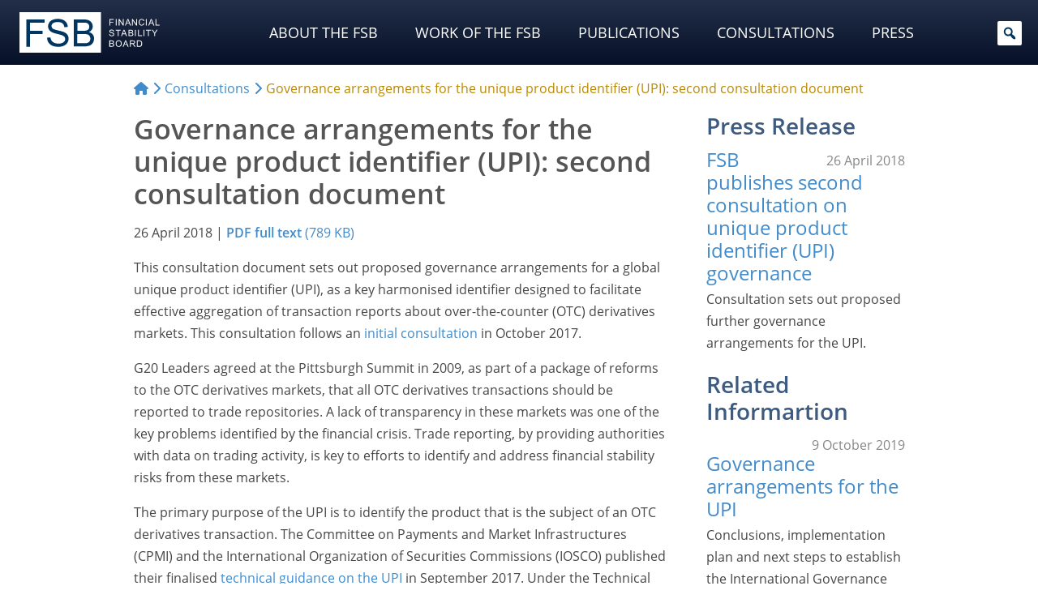

--- FILE ---
content_type: text/html; charset=UTF-8
request_url: https://www.fsb.org/2018/04/governance-arrangements-for-the-unique-product-identifier-upi-second-consultation-document/
body_size: 40206
content:
<!doctype html>
<html lang="en-US">
<head>
<meta http-equiv="Content-Security-Policy" content="upgrade-insecure-requests">
<meta charset="utf-8">
<meta name="viewport" content="width=device-width, initial-scale=1">
<meta charset="UTF-8">
<meta name="fsb_policy_area" content="81"/>
<meta name="fsb_policy_area_slugs" content="otc-derivatives"/>
<meta name="fsb_content_type" content="114"/>
<meta name="fsb_content_type" content="91"/>
<meta name="fsb_content_type_slugs" content="consultations"/>
<meta name="fsb_content_type_slugs" content="publications"/>
<title>Governance arrangements for the unique product identifier (UPI): second consultation document &#x2d; Financial Stability Board</title>
	<style>img:is([sizes="auto" i], [sizes^="auto," i]) { contain-intrinsic-size: 3000px 1500px }</style>
	
<meta name="robots" content="max-snippet:-1,max-image-preview:large,max-video-preview:-1" />
<meta name="description" content="FSB&rsquo;s second consultation on proposed governance arrangements for the UPI." />
<meta property="og:image" content="https://www.fsb.org/uploads/fsb-default-image-2024.jpg" />
<meta property="og:image:width" content="1224" />
<meta property="og:image:height" content="653" />
<meta property="og:type" content="article" />
<meta property="og:title" content="Governance arrangements for the unique product identifier (UPI): second consultation document" />
<meta property="og:description" content="FSB&rsquo;s second consultation on proposed governance arrangements for the UPI." />
<meta property="og:url" content="https://www.fsb.org/2018/04/governance-arrangements-for-the-unique-product-identifier-upi-second-consultation-document/" />
<meta property="og:site_name" content="Financial Stability Board" />
<meta property="og:updated_time" content="2023-08-24T07:25+00:00" />
<meta property="article:published_time" content="2018-04-26T08:10+00:00" />
<meta property="article:modified_time" content="2023-08-24T07:25+00:00" />
<meta name="twitter:card" content="summary_large_image" />
<meta name="twitter:site" content="@finstbboard" />
<meta name="twitter:title" content="Governance arrangements for the unique product identifier (UPI): second consultation document" />
<meta name="twitter:description" content="FSB&rsquo;s second consultation on proposed governance arrangements for the UPI." />
<meta name="twitter:image" content="https://www.fsb.org/uploads/fsb-default-image-2024.jpg" />
<link rel="canonical" href="https://www.fsb.org/2018/04/governance-arrangements-for-the-unique-product-identifier-upi-second-consultation-document/" />
<script type="application/ld+json">{"@context":"https://schema.org","@type":"BreadcrumbList","itemListElement":[{"@type":"ListItem","position":1,"item":{"@id":"https://www.fsb.org/","name":"Financial Stability Board"}},{"@type":"ListItem","position":2,"item":{"@id":"https://www.fsb.org/content_types/publications/","name":"Publications"}},{"@type":"ListItem","position":3,"item":{"@id":"https://www.fsb.org/2018/04/governance-arrangements-for-the-unique-product-identifier-upi-second-consultation-document/","name":"Governance arrangements for the unique product identifier (UPI): second consultation document"}}]}</script>
<meta name="google-site-verification" content="PIlM7mXHMogEmAGiNAabym4Xkl7VaTFoyETaAtKaOFQ" />

<link rel='stylesheet' id='wp-block-library-css' href='https://www.fsb.org/wordpress/wp-includes/css/dist/block-library/style.min.css' type='text/css' media='all' />
<style id='classic-theme-styles-inline-css' type='text/css'>
/*! This file is auto-generated */
.wp-block-button__link{color:#fff;background-color:#32373c;border-radius:9999px;box-shadow:none;text-decoration:none;padding:calc(.667em + 2px) calc(1.333em + 2px);font-size:1.125em}.wp-block-file__button{background:#32373c;color:#fff;text-decoration:none}
</style>
<link rel='stylesheet' id='tableberg-pro-frontend-style-css' href='https://www.fsb.org/plugins/tableberg-pro/dist/style-tableberg-pro-style.css' type='text/css' media='' />
<link rel='stylesheet' id='tableberg-style-css' href='https://www.fsb.org/plugins/tableberg/build/tableberg-frontend-style.css' type='text/css' media='' />
<link rel='stylesheet' id='wp-bootstrap-blocks-styles-css' href='https://www.fsb.org/mu-plugins/wp-bootstrap-blocks/build/style-index.css' type='text/css' media='all' />
<link rel='stylesheet' id='svg-flags-core-css-css' href='https://www.fsb.org/mu-plugins/svg-flags-lite/assets/flag-icon-css/css/flag-icon.min.css' type='text/css' media='all' />
<link rel='stylesheet' id='svg-flags-block-css-css' href='https://www.fsb.org/mu-plugins/svg-flags-lite/assets/css/block.styles.css' type='text/css' media='all' />
<style id='global-styles-inline-css' type='text/css'>
:root{--wp--preset--aspect-ratio--square: 1;--wp--preset--aspect-ratio--4-3: 4/3;--wp--preset--aspect-ratio--3-4: 3/4;--wp--preset--aspect-ratio--3-2: 3/2;--wp--preset--aspect-ratio--2-3: 2/3;--wp--preset--aspect-ratio--16-9: 16/9;--wp--preset--aspect-ratio--9-16: 9/16;--wp--preset--color--black: #000000;--wp--preset--color--cyan-bluish-gray: #abb8c3;--wp--preset--color--white: #fff;--wp--preset--color--pale-pink: #f78da7;--wp--preset--color--vivid-red: #cf2e2e;--wp--preset--color--luminous-vivid-orange: #ff6900;--wp--preset--color--luminous-vivid-amber: #fcb900;--wp--preset--color--light-green-cyan: #7bdcb5;--wp--preset--color--vivid-green-cyan: #00d084;--wp--preset--color--pale-cyan-blue: #8ed1fc;--wp--preset--color--vivid-cyan-blue: #0693e3;--wp--preset--color--vivid-purple: #9b51e0;--wp--preset--color--primary: #02365e;--wp--preset--color--secondary: #646464;--wp--preset--color--dark: #2e2e2e;--wp--preset--color--frosted-blue: rgba(1, 32, 57, 0.84);--wp--preset--color--bronze: #b88909;--wp--preset--color--transparent: rgba(0, 0, 0, 0);--wp--preset--gradient--vivid-cyan-blue-to-vivid-purple: linear-gradient(135deg,rgba(6,147,227,1) 0%,rgb(155,81,224) 100%);--wp--preset--gradient--light-green-cyan-to-vivid-green-cyan: linear-gradient(135deg,rgb(122,220,180) 0%,rgb(0,208,130) 100%);--wp--preset--gradient--luminous-vivid-amber-to-luminous-vivid-orange: linear-gradient(135deg,rgba(252,185,0,1) 0%,rgba(255,105,0,1) 100%);--wp--preset--gradient--luminous-vivid-orange-to-vivid-red: linear-gradient(135deg,rgba(255,105,0,1) 0%,rgb(207,46,46) 100%);--wp--preset--gradient--very-light-gray-to-cyan-bluish-gray: linear-gradient(135deg,rgb(238,238,238) 0%,rgb(169,184,195) 100%);--wp--preset--gradient--cool-to-warm-spectrum: linear-gradient(135deg,rgb(74,234,220) 0%,rgb(151,120,209) 20%,rgb(207,42,186) 40%,rgb(238,44,130) 60%,rgb(251,105,98) 80%,rgb(254,248,76) 100%);--wp--preset--gradient--blush-light-purple: linear-gradient(135deg,rgb(255,206,236) 0%,rgb(152,150,240) 100%);--wp--preset--gradient--blush-bordeaux: linear-gradient(135deg,rgb(254,205,165) 0%,rgb(254,45,45) 50%,rgb(107,0,62) 100%);--wp--preset--gradient--luminous-dusk: linear-gradient(135deg,rgb(255,203,112) 0%,rgb(199,81,192) 50%,rgb(65,88,208) 100%);--wp--preset--gradient--pale-ocean: linear-gradient(135deg,rgb(255,245,203) 0%,rgb(182,227,212) 50%,rgb(51,167,181) 100%);--wp--preset--gradient--electric-grass: linear-gradient(135deg,rgb(202,248,128) 0%,rgb(113,206,126) 100%);--wp--preset--gradient--midnight: linear-gradient(135deg,rgb(2,3,129) 0%,rgb(40,116,252) 100%);--wp--preset--font-size--small: 13px;--wp--preset--font-size--medium: 20px;--wp--preset--font-size--large: 36px;--wp--preset--font-size--x-large: 42px;--wp--preset--spacing--20: 0.44rem;--wp--preset--spacing--30: 0.67rem;--wp--preset--spacing--40: 1rem;--wp--preset--spacing--50: 1.5rem;--wp--preset--spacing--60: 2.25rem;--wp--preset--spacing--70: 3.38rem;--wp--preset--spacing--80: 5.06rem;--wp--preset--shadow--natural: 6px 6px 9px rgba(0, 0, 0, 0.2);--wp--preset--shadow--deep: 12px 12px 50px rgba(0, 0, 0, 0.4);--wp--preset--shadow--sharp: 6px 6px 0px rgba(0, 0, 0, 0.2);--wp--preset--shadow--outlined: 6px 6px 0px -3px rgba(255, 255, 255, 1), 6px 6px rgba(0, 0, 0, 1);--wp--preset--shadow--crisp: 6px 6px 0px rgba(0, 0, 0, 1);}:where(.is-layout-flex){gap: 0.5em;}:where(.is-layout-grid){gap: 0.5em;}body .is-layout-flex{display: flex;}.is-layout-flex{flex-wrap: wrap;align-items: center;}.is-layout-flex > :is(*, div){margin: 0;}body .is-layout-grid{display: grid;}.is-layout-grid > :is(*, div){margin: 0;}:where(.wp-block-columns.is-layout-flex){gap: 2em;}:where(.wp-block-columns.is-layout-grid){gap: 2em;}:where(.wp-block-post-template.is-layout-flex){gap: 1.25em;}:where(.wp-block-post-template.is-layout-grid){gap: 1.25em;}.has-black-color{color: var(--wp--preset--color--black) !important;}.has-cyan-bluish-gray-color{color: var(--wp--preset--color--cyan-bluish-gray) !important;}.has-white-color{color: var(--wp--preset--color--white) !important;}.has-pale-pink-color{color: var(--wp--preset--color--pale-pink) !important;}.has-vivid-red-color{color: var(--wp--preset--color--vivid-red) !important;}.has-luminous-vivid-orange-color{color: var(--wp--preset--color--luminous-vivid-orange) !important;}.has-luminous-vivid-amber-color{color: var(--wp--preset--color--luminous-vivid-amber) !important;}.has-light-green-cyan-color{color: var(--wp--preset--color--light-green-cyan) !important;}.has-vivid-green-cyan-color{color: var(--wp--preset--color--vivid-green-cyan) !important;}.has-pale-cyan-blue-color{color: var(--wp--preset--color--pale-cyan-blue) !important;}.has-vivid-cyan-blue-color{color: var(--wp--preset--color--vivid-cyan-blue) !important;}.has-vivid-purple-color{color: var(--wp--preset--color--vivid-purple) !important;}.has-black-background-color{background-color: var(--wp--preset--color--black) !important;}.has-cyan-bluish-gray-background-color{background-color: var(--wp--preset--color--cyan-bluish-gray) !important;}.has-white-background-color{background-color: var(--wp--preset--color--white) !important;}.has-pale-pink-background-color{background-color: var(--wp--preset--color--pale-pink) !important;}.has-vivid-red-background-color{background-color: var(--wp--preset--color--vivid-red) !important;}.has-luminous-vivid-orange-background-color{background-color: var(--wp--preset--color--luminous-vivid-orange) !important;}.has-luminous-vivid-amber-background-color{background-color: var(--wp--preset--color--luminous-vivid-amber) !important;}.has-light-green-cyan-background-color{background-color: var(--wp--preset--color--light-green-cyan) !important;}.has-vivid-green-cyan-background-color{background-color: var(--wp--preset--color--vivid-green-cyan) !important;}.has-pale-cyan-blue-background-color{background-color: var(--wp--preset--color--pale-cyan-blue) !important;}.has-vivid-cyan-blue-background-color{background-color: var(--wp--preset--color--vivid-cyan-blue) !important;}.has-vivid-purple-background-color{background-color: var(--wp--preset--color--vivid-purple) !important;}.has-black-border-color{border-color: var(--wp--preset--color--black) !important;}.has-cyan-bluish-gray-border-color{border-color: var(--wp--preset--color--cyan-bluish-gray) !important;}.has-white-border-color{border-color: var(--wp--preset--color--white) !important;}.has-pale-pink-border-color{border-color: var(--wp--preset--color--pale-pink) !important;}.has-vivid-red-border-color{border-color: var(--wp--preset--color--vivid-red) !important;}.has-luminous-vivid-orange-border-color{border-color: var(--wp--preset--color--luminous-vivid-orange) !important;}.has-luminous-vivid-amber-border-color{border-color: var(--wp--preset--color--luminous-vivid-amber) !important;}.has-light-green-cyan-border-color{border-color: var(--wp--preset--color--light-green-cyan) !important;}.has-vivid-green-cyan-border-color{border-color: var(--wp--preset--color--vivid-green-cyan) !important;}.has-pale-cyan-blue-border-color{border-color: var(--wp--preset--color--pale-cyan-blue) !important;}.has-vivid-cyan-blue-border-color{border-color: var(--wp--preset--color--vivid-cyan-blue) !important;}.has-vivid-purple-border-color{border-color: var(--wp--preset--color--vivid-purple) !important;}.has-vivid-cyan-blue-to-vivid-purple-gradient-background{background: var(--wp--preset--gradient--vivid-cyan-blue-to-vivid-purple) !important;}.has-light-green-cyan-to-vivid-green-cyan-gradient-background{background: var(--wp--preset--gradient--light-green-cyan-to-vivid-green-cyan) !important;}.has-luminous-vivid-amber-to-luminous-vivid-orange-gradient-background{background: var(--wp--preset--gradient--luminous-vivid-amber-to-luminous-vivid-orange) !important;}.has-luminous-vivid-orange-to-vivid-red-gradient-background{background: var(--wp--preset--gradient--luminous-vivid-orange-to-vivid-red) !important;}.has-very-light-gray-to-cyan-bluish-gray-gradient-background{background: var(--wp--preset--gradient--very-light-gray-to-cyan-bluish-gray) !important;}.has-cool-to-warm-spectrum-gradient-background{background: var(--wp--preset--gradient--cool-to-warm-spectrum) !important;}.has-blush-light-purple-gradient-background{background: var(--wp--preset--gradient--blush-light-purple) !important;}.has-blush-bordeaux-gradient-background{background: var(--wp--preset--gradient--blush-bordeaux) !important;}.has-luminous-dusk-gradient-background{background: var(--wp--preset--gradient--luminous-dusk) !important;}.has-pale-ocean-gradient-background{background: var(--wp--preset--gradient--pale-ocean) !important;}.has-electric-grass-gradient-background{background: var(--wp--preset--gradient--electric-grass) !important;}.has-midnight-gradient-background{background: var(--wp--preset--gradient--midnight) !important;}.has-small-font-size{font-size: var(--wp--preset--font-size--small) !important;}.has-medium-font-size{font-size: var(--wp--preset--font-size--medium) !important;}.has-large-font-size{font-size: var(--wp--preset--font-size--large) !important;}.has-x-large-font-size{font-size: var(--wp--preset--font-size--x-large) !important;}
:where(.wp-block-post-template.is-layout-flex){gap: 1.25em;}:where(.wp-block-post-template.is-layout-grid){gap: 1.25em;}
:where(.wp-block-columns.is-layout-flex){gap: 2em;}:where(.wp-block-columns.is-layout-grid){gap: 2em;}
:root :where(.wp-block-pullquote){font-size: 1.5em;line-height: 1.6;}
</style>
<link rel='stylesheet' id='svg-flags-plugin-css-css' href='https://www.fsb.org/mu-plugins/svg-flags-lite/assets/css/frontend.css' type='text/css' media='all' />
<link rel='stylesheet' id='dashicons-css' href='https://www.fsb.org/wordpress/wp-includes/css/dashicons.min.css' type='text/css' media='all' />
<link rel='stylesheet' id='megamenu-fontawesome-css' href='https://www.fsb.org/mu-plugins/megamenu-pro/icons/fontawesome/css/font-awesome.min.css' type='text/css' media='all' />
<link rel='stylesheet' id='megamenu-fontawesome5-css' href='https://www.fsb.org/mu-plugins/megamenu-pro/icons/fontawesome5/css/all.min.css' type='text/css' media='all' />
<link rel='stylesheet' id='megamenu-fontawesome6-css' href='https://www.fsb.org/mu-plugins/megamenu-pro/icons/fontawesome6/css/all.min.css' type='text/css' media='all' />
<link rel='stylesheet' id='swiper-css-css' href='https://www.fsb.org/themes/financialstabilityboard/css/swiper-bundle.min.css' type='text/css' media='all' />
<link rel='stylesheet' id='fancybox-css' href='https://www.fsb.org/plugins/easy-fancybox/fancybox/2.2.0/jquery.fancybox.min.css' type='text/css' media='screen' />
<style id='fancybox-inline-css' type='text/css'>
.fancybox-skin{background:#ececec;}
</style>
<link rel='stylesheet' id='areoi-style-index-css' href='https://www.fsb.org/plugins/all-bootstrap-blocks/build/style-index.css' type='text/css' media='all' />
<link rel='stylesheet' id='financialstabilityboard-css' href='https://www.fsb.org/themes/financialstabilityboard/assets/index-8e0436ab.css' type='text/css' media='all' />
<script type="text/javascript" src="https://www.fsb.org/wordpress/wp-includes/js/jquery/jquery.min.js" id="jquery-core-js"></script>
<script type="text/javascript" src="https://www.fsb.org/wordpress/wp-includes/js/jquery/jquery-migrate.min.js" id="jquery-migrate-js"></script>
<script type="text/javascript" id="financialstabilityboard-js-extra">
/* <![CDATA[ */
var covidApiSettings = {"root":"https:\/\/www.fsb.org\/wp-json\/","nonce":"afd2c0ded2","post_id":"15682"};
/* ]]> */
</script>
<script type="module" src="https://www.fsb.org/themes/financialstabilityboard/assets/index-8c822b1d.js" defer></script>  <!-- Matomo -->
  <script type="text/javascript">
    var _paq = window._paq = window._paq || [];
    _paq.push(['trackPageView']);
    _paq.push(['enableLinkTracking']);
    (function () {
      var u = "https://bis.matomo.cloud/";
      _paq.push(['setTrackerUrl', u + 'matomo.php']);
      _paq.push(['setSiteId', '6']);
      var d = document, g = d.createElement('script'), s = d.getElementsByTagName('script')[0];
      g.type = 'text/javascript';
      g.async = true;
      g.src = u + 'matomo.js';
      s.parentNode.insertBefore(g, s);
    })();
  </script>
  <!-- End Matomo Code -->
        <script type="text/javascript">
        const CORE_FEATURES = {
            ajaxurl: "https:\/\/www.fsb.org\/plugins\/frontend-ajax.php",
        }
    </script>		<style type="text/css" id="wp-custom-css">
			.post header h1,
.page header h1 {
  margin-top: 0;
}

.selectize-dropdown .option .highlight {
  background: #c7c20782 !important;
  box-shadow: 0px 1px 2px #555;
}

.display-posts-title {
  color: #555555;
}

@media (max-width: 575px) .display-posts-listing span.media-excerpt {
  display: -webkit-box;
  -webkit-line-clamp: 4;
  -webkit-box-orient: vertical;
  overflow-y: hidden;
  word-break: keep-all;
}

ul.mega-sub-menu .card img {
  border-bottom: 5px solid #c7c207;
}

ul.mega-sub-menu li.mega-menu-item {
  padding-top: 2px !important;
  padding-bottom: 4px !important;
}

ul.mega-sub-menu li.mega-menu-item:first-child {
  padding-top: 15px !important;
  padding-bottom: 0 !important;
}


ul.mega-sub-menu .display-posts-listing a {
  color: #fff;
}

.container ul li.list-group-item,
.container ol li.list-group-item {
  margin-bottom: 0rem;
}

.container ul li:not(.page_item) ul,
.container ol li:not(.page_item) ol,
.container ul li:not(.page_item) ol,
.container ol li:not(.page_item) ul {
  margin-top: 1rem;
}

.ls-50 {
  letter-spacing: -0.5px;
}

.key-pub img {
  margin: 0 auto 1rem;
  padding: 0.8rem 0 1.2rem;
  box-sizing: content-box;
  border: 1px solid #ccc;
  box-shadow: 0px 0px 3px #888;
}

.lightweight-accordion-title {
  margin: 0;
  /*background: #ecf4f9 !important;
	color: #555;*/
}

.lightweight-accordion-body {
  /*border-color: #ecf4f9 !important;*/
}

.chair .bg-secondary {
  padding: .75rem !important;
  background-color: rgba(var(--bs-secondary-rgb), calc(var(--bs-bg-opacity)*.075)) !important;
}

.chair .post-callout.card img {
  margin-bottom: .15rem;
}

@media (max-width: 767.99px) {
  .chair {
    order: 2 !important;
  }
}

.post footer .post-tags {
  margin: 3rem 0 1rem !important;
  padding: 0 !important;

}

.post footer .post-tags .taxonomy {
  visibility: hidden;
  margin: 0 .5rem 0 0 !important;
  padding-bottom: 0 !important;
  font-size: 0;

}

.post footer .post-tags .taxonomy a {
  display: initial;
  visibility: visible;
  margin: 0 .25rem 0 0 !important;
  padding: 0.1rem .35rem 0.15rem !important;
  white-space: nowrap;
  background: #474747;
  border-radius: 4px;
  font-size: .7rem;
  color: #ffffff;
  opacity: .8;
}

.post footer .post-tags .taxonomy a:hover {
  opacity: 1;
}

.post footer .post-tags .taxonomy a:before {
  content: '\f292';
  margin-right: .2rem;
  font: var(--fa-font-solid);
  font-weight: 700;
}

.post footer .post-tags .taxonomy.content_type a {
  background: #a5c4e1;
}

.post footer .post-tags .taxonomy.content_type a:before {
  content: '\f15c' !important;
}

.post footer .post-tags .taxonomy.source a {
  background: #cecc9c;
}

.post footer .post-tags .taxonomy.source a:before {
  content: '\f304' !important;
}

.post footer .post-tags .taxonomy.policy_area a {
  background: #c5a798;
}

.post footer .post-tags .taxonomy.policy_area a:before {
  content: '\f02b';
}

.post footer .post-tags .taxonomy.topic a {
  background: #d1c2a5;
}

.post footer .post-tags .taxonomy.topic a:before {
  content: '\f0ca';
}

.post footer .post-tags .taxonomy.authors a {
  background: #b5b5b5;
}

.post footer .post-tags .taxonomy.authors a:before {
  content: '\f007';
}

.list-group .list-group-item.list-group-item-action a {
  display: block;
  width: 100%;
  height: 100%;
  margin: -8px -16px;
  padding: 8px 16px;
}

article[id^="post"] header .post-formats a[href*=".pdf"]:not(.post-callout-link):after {
  font-size: 1.4rem;
}

.consultation-menu {
  padding: .5rem .4rem;
}

.consultation-menu p.title {
  margin: 0 0 1px 7px;
  color: #3d5a80;
}

.post.content_type-press-releases .post-formats {
  font-size: calc(var(--wp--preset--font-size--small) * 1.1);
  margin: 2rem 0 1rem;
}

.post.content_type-press-releases header .post-date {
  margin-top: 15px;
}

.consultation-nav li.active>a {
  pointer-events: none;
  cursor: default;
}

.post section.post-content ol.footnotes li,
.post section.post-contentol.footnotes li p {
  margin-bottom: 0 !important;
  line-height: 1.3;
}

.mega-sub-menu .menu .menu-item {
  margin: 2px 0 2px;
  padding: 2px 0 2px;

}

#mega-menu-wrap-header-menu #mega-menu-header-menu>li.mega-menu-megamenu>ul.mega-sub-menu {
  padding-bottom: 2rem !important;
}

@media (min-width: 1200px) {
  #mega-menu-wrap-header-menu #mega-menu-header-menu>li.mega-menu-megamenu>ul.mega-sub-menu {
    padding-right: 2rem !important;
    padding-left: 2rem !important;
  }
}

@media (min-width: 1600px) {
  #mega-menu-wrap-header-menu #mega-menu-header-menu>li.mega-menu-megamenu>ul.mega-sub-menu {
    padding-right: 12rem !important;
    padding-left: 12rem !important;
  }
}

.ls-7 {
  letter-spacing: -0.7px;
}

.mega-sub-menu .display-posts-listing .post-excerpt-compact .post-title {
  line-height: 1.4;
}

.mega-sub-menu .display-posts-listing .post-excerpt-compact .post-date {
  padding-left: .3rem;
}

.mega-menu-item .post-callout .card-title {
  margin-bottom: 3px;
  padding: 0;
  border-bottom: 0;
  color: #fff;
  text-transform: uppercase;
}

.mega-sub-menu .menu .menu-item {
  border-bottom-width: 1px;
}

@media (max-width: 576px) {
  #mega-menu-wrap-header-menu li a {
    text-transform: none !important;
  }
}

.lightweight-accordion-body p:last-child,
.lightweight-accordion-body ul:last-child,
.lightweight-accordion-body ol:last-child,
.lightweight-accordion-body ul li:last-child,
.lightweight-accordion-body ol li:last-child {
  margin-bottom: 0;
}

.related-post.is-pdf .post-title {
  position: relative;
}

.related-post.is-pdf .post-title:after {
  position: absolute;
	display: inline;
}

@keyframes blinkingBG {
  0% {
    background: transparent;
  }

  100% {
    background: #def;
  }
}

.footnotes li:target {
  animation: blinkingBG 1.5s .35s 1;
  background: transparent;
}

.recent .tabs-container .tabs-content .display-posts-listing .post-title {
  line-height: 1.25;
  margin-bottom: .15rem;
}

.recent .tabs-container .tabs-content .display-posts-listing .post-date {
  margin-bottom: .7rem;
}

p a[href*=".pdf"]:not(.post-callout-link):not(.stretched-link):after,
li a[href*=".pdf"]:not(.post-callout-link):not(.stretched-link):after,
p a[href*=".doc"]:not(.post-callout-link):not(.stretched-link):after,
li a[href*=".doc"]:not(.post-callout-link):not(.stretched-link):after,
p a[href*=".xls"]:not(.post-callout-link):not(.stretched-link):after,
li a[href*=".xls"]:not(.post-callout-link):not(.stretched-link):after,
p a[href*=".ppt"]:not(.post-callout-link):not(.stretched-link):after,
li a[href*=".ppt"]:not(.post-callout-link):not(.stretched-link):after {
  display: inline;
	margin: 0 .1rem 0 .25em;
}

a[href*=".pdf"].wp-block-file__button.wp-element-button:after {
	content: "" !important;
	display: none !important;
}

a.wp-block-file__button.wp-element-button:hover {
	color: #efefef !important;
}

p.has-small-font-size,
li.has-small-font-size {
  margin-bottom: 0 !important;
}

a[href*=".xls"]:not(.post-callout-link):not(.stretched-link),
a[href*=".doc"]:not(.post-callout-link):not(.stretched-link) {
  position: relative;
}

a[href*=".xls"]:not(.post-callout-link):not(.stretched-link):after {
  display: inline-block;
  text-rendering: auto;
  -webkit-font-smoothing: antialiased;
  font: var(--fa-font-solid);
  content: "";
  margin: 0 .3em;
  color: #1d6f42;
  position: absolute;
}

a[href*=".doc"]:not(.post-callout-link):not(.stretched-link):after {
  display: inline-block;
  text-rendering: auto;
  -webkit-font-smoothing: antialiased;
  font: var(--fa-font-solid);
  content: "";
  margin: 0 .3em;
  color: #2B579A;
  position: absolute;
}

section.post-content a[href*=".xls"]:not(.post-callout-link):not(.stretched-link):after,
section.post-content a[href*=".doc"]:not(.post-callout-link):not(.stretched-link):after {
  position: relative;
}

.fa-file-powerpoint:before {
  color: #dc7f17;
}

.fancybox-title.fancybox-title-inside-wrap {
  font: 700 .85rem/1rem var(--bs-font-sans-serif);
}

.fancybox-title-inside-wrap {
  padding-top: 18px;
}

.lightweight-accordion:not(.consultation-accordion):last-of-type {
  margin-bottom: 0;
}

.lightweight-accordion.font-weight-bold .lightweight-accordion-title {
  font-weight: 700;
}

.related-posts .related-post .post-title {
  position: relative;
}

.related-posts .related-post .post-title:after {
  position: absolute;
}

.consultation-nav li>a {
  padding-left: .2rem !important;
  padding-right: .2rem !important;
}

.ytp-cued-thumbnail-overlay-image {
  background-size: contain !important;
  -moz-background-size: contain !important;
  -webkit-background-size: contain !important;
}

.wp-block-image.bordered figure {
  background-color: #f2f2f2 !important;
  padding: .45rem;
}

.wp-block-image.bordered figcaption {
  background-color: #f2f2f2;
  margin-top: 0;
  padding-bottom: .5rem;
  padding-right: .45rem;
  padding-left: .45rem;
  line-height: calc(.7 * var(--bs-body-line-height));
}

@media (min-width: 992px) {
  .mr-8 {
    margin-right: 8.33333333%;
  }
}

.tabs-container.nav-pills {
  background-color: #fff;
  border: none;
}

.tabs-container.nav-pills>.tabs-nav {
  padding: 0;
  border: 0;
}

.tabs-container.nav-pills>.tabs-nav ul {
  display: flex !important;
  padding-bottom: .75rem;
  flex-wrap: nowrap;
  overflow-x: auto;
}

.tabs-container.nav-pills>.tabs-nav ul li {
  flex: auto;
  margin: 0;
}

/*.tabs-container.nav-pills > .tabs-nav ul li:first-of-type {
    padding-left: 1.2rem;
}

.tabs-container.nav-pills > .tabs-nav ul li:last-of-type {
    padding-right: 1.2rem;
}*/

.tabs-container.nav-pills>.tabs-nav a {
  padding: .6rem 1rem;
  background-color: var(--wp--preset--color--white);
  border: 0;
  border-radius: 0;
  text-align: center;
  font-weight: 100;
  line-height: 1;
  white-space: nowrap;
  color: var(--bs-link-color) !important;
}

.tabs-container.nav-pills>.tabs-nav a:not(.active):hover {
  color: var(--bs-link-hover-color) !important;
}

.tabs-container.nav-pills>.tabs-nav a.active {
  background-color: var(--bs-link-color);
  color: var(--wp--preset--color--white) !important;
  border-radius: .2rem;
}

.tabs-container.nav-pills>.tabs-nav select {
  display: none !important;
}

.tabs-container.nav-pills>.tabs-content {
  border: 0;
  padding-right: 0;
  padding-left: 0;
}

.tabs-container.nav-pills.page-pills>.tabs-nav ul {
  padding-bottom: 0;
}

.tabs-container.nav-pills.page-pills>.tabs-nav ul li {
  flex: 1 0;
  margin-left: 0;
  margin-right: 1rem;
}

.tabs-container.nav-pills.page-pills>.tabs-nav ul li:first-of-type {
  padding-left: 0;
}

.tabs-container.nav-pills.page-pills>.tabs-nav ul li:last-of-type {
  margin-right: 0;
  padding-right: 0;
}

.tabs-container.nav-pills.page-pills>.tabs-nav a {
  border: 1px solid var(--wp--preset--color--primary) !important;
  background-color: var(--wp--preset--color--white) !important;
  color: var(--wp--preset--color--primary) !important;
  font-size: var(--wp--preset--font-size--medium);
  border-radius: .45rem;
  line-height: 1.3
}

.tabs-container.nav-pills.page-pills>.tabs-nav a.active {
  background-color: var(--bs-nav-pills-link-active-bg) !important;
  color: var(--wp--preset--color--white) !important;
}

.lightweight-accordion .lightweight-accordion-title {
  padding-left: 38px;
  text-indent: -20px;
}

.display-posts-listing .post-excerpt:first-of-type {
  border-top: 0;
}

.flag-contrast .svg-flag {
  filter: contrast(.85);
}

.flag-normal-contrast .svg-flag {
  filter: contrast(1);
}

.table-w-flags .svg-flag.flag-icon-background {
  width: 1.2rem;
  height: 1.2rem;
  margin: -3px 4px 0 0;
  display: inline-flex;
  vertical-align: middle;
}

.table-w-icons a {
  font-size: 0 !important;
}

.table-w-icons a:after {
  font-size: 1.5rem !important;
}

.table-w-icons a:not(.post-callout-link, .stretched-link):after {
  display: inline-block;
  text-rendering: auto;
  -webkit-font-smoothing: antialiased;
  font: var(--fa-font-solid);
  content: "\f15c";
  margin: 0 .3em;
  color: #646464 !important;
}

.table-w-icons a:not(.post-callout-link, .stretched-link):hover:after {
    color: #000000 !important;
}

/*
.rcgs .tabs-content section.tab.active {
  width: 100%;
  max-height: 25vh;
  display: flex;
  flex-flow: column wrap;
}

.rcgs .heading-with-flag.h3 {
  margin: 0 0 .65rem 0;
}


.rcgs .tabs-content section.tab .heading-with-flag h3 {
  margin: 0 0 .0 .3rem;
}

.rcgs .tabs-content section.tab .svg-flags-caption {
  display: inline-flex;
}

.rcgs .tabs-content section.tab h3 {
  font-size: 1.1rem;
  margin: 0 0 .65rem .3rem;
}
*/

.rcg-members-tabs .svg-flags-caption,
.rcg-members-tabs .heading-with-flag {
  display: flex;
  flex-flow: row nowrap;
  justify-content: flex-start;
  align-items: flex-start;
  margin: .5rem 0;
}

.rcg-members-tabs .svg-flag {
  margin-right: .35rem;
}

.rcg-members-tabs h3 abbr,
.rcg-members-tabs .svg-flags-caption .svg-flags-caption-heading,
.rcg-members-tabs .heading-with-flag h3 {
  margin: 0 !important;
  white-space: nowrap;
  font-size: 1.1rem;
}

.rcg-members-tabs .rcg-col {
  column-count: 1;
}

@media (min-width: 768px) {
  .rcg-members-tabs .rcg-col {
    column-count: 2;
  }

  .rcg-members-tabs .rcg-col.rcg-cis-col {
    column-count: 1;
  }
}

@media (min-width: 992px) {
  .rcg-members-tabs .rcg-col {
    column-count: 3;
  }

  .rcg-members-tabs .rcg-col.rcg-europe-col {
    column-count: 4;
  }

  .rcg-members-tabs .rcg-col.rcg-cis-col {
    column-count: 1;
  }
}

.rcg-members-tabs .rcg-col * {
  break-inside: avoid;
}

.rcg-members-tabs .rcg-col> *:first-child {
  margin-top: 0
}

.rcg-members-tabs .rcg-col h3.abbr {
  margin-bottom: .6rem !important;
  margin-top: -.25rem !important;
}

button.btn a,
button.btn a:link,
button.btn a:hover,
button.btn a:active,
button.btn a:focus,
button.btn a:visited {
  color: var(--wp--preset--color--white);
}


.tabs-container.tabs-flex .tabs-nav ul {
  display: flex;
  flex-flow: row nowrap;
}

.tabs-container.tabs-flex .tabs-nav ul li {
  flex: 1 1 0;
  text-align: center;
  font-size: 1.3rem;
}

section.tab li.wp-social-link {
  margin-bottom: 1rem;
}

h2.ls-tighter-xl,
h3.ls-tighter-xl,
h4.ls-tighter-xl,
.ls-tighter-xl h2,
.ls-tighter-xl h3,
.ls-tighter-xl h4 {
  letter-spacing: -0.055em;
}

h2.ls-tighter,
h3.ls-tighter,
h4.ls-tighter,
.ls-tighter h2,
.ls-tighter h3,
.ls-tighter h4 {
  letter-spacing: -0.04em;
}

h2.ls-tight,
h3.ls-tight,
h4.ls-tight,
.ls-tight h2,
.ls-tight h3,
.ls-tight h4 {
  letter-spacing: -0.025em;
}

.ls-normal {
  letter-spacing: 0em;
}

.ls-wide {
  letter-spacing: 0.025em;
}

.ls-wider {
  letter-spacing: 0.05em;
}

.ls-widest {
  letter-spacing: 0.1em;
}

.img-fluid img {
  width: 100%;
}

.post-callout.no-date .post-date {
  display: none;
}

.wp-block-separator {
  border-top: 1px dashed #c5c5c5 !important;
}

button a {
  width: 100%;
  height: 100%;
  display: block;
}

.border-fsb-yellow {
  border-color: #C7C207 !important;
}

.g20-tabnav img {
  padding: .5rem;
  background-color: #fff !important;
}

.g20-tabnav .card-body {
  padding: .5rem 1.2rem !important;
}

.g20-tabnav.card-body-p-1 .card-body {
  padding-right: 0.15rem !important;
  padding-left: 0.15rem !important;
}

.g20-tabnav h2,
.g20-tabnav h3,
.g20-tabnav h4 {
  margin: 0.35rem 0;
}

article:not(.profile) .wp-block-image a.fancybox img, article:not(.profile) .wp-block-image a.fancybox img, .wp-lightbox-container img.wp-lightbox-container img.wp-block-image a.fancybox img,
.wp-lightbox-container img {
  padding: .25rem;
  border: 1px solid var(--bs-gray-400);
}

.lightweight-accordion+p,
.lightweight-accordion+ul,
.lightweight-accordion+ol {
  margin-top: 1rem;
}

@media (min-width: 768px) and (max-width: 991.98px) {
  .related-body .post-callout {
    flex: 0 1 48%;
    margin: 0 .5rem .75rem;
  }

  .related-body .post-callout:first-of-type,
  .related-body .post-callout:nth-child(3),
  .related-body .post-callout:nth-child(5) {
    margin-left: 0;
  }

  .related-body .post-callout:nth-child(2),
  .related-body .post-callout:nth-child(4),
  .related-body .post-callout:nth-child(6) {
    margin-right: 0;
  }

  .related-body .post-callout img {
    margin-top: .5rem;
     !important;
  }
}

@media (max-width: 767.95px) {
  .btn:not(.see-all) {
    padding-top: .5rem;
    padding-bottom: .5rem;
    font-size: 1.075rem;
  }

  .underline-sm-0 {
    border-bottom: 0 !important;
  }

  .text-center-sm {
    text-align: center !important;
  }
}

.wp-block-table.th-nowrap table thead th {
  white-space: nowrap;
}

.post-callout.is-xlsx .card-title span:after {
  display: inline-block;
  text-rendering: auto;
  -webkit-font-smoothing: antialiased;
  font: var(--fa-font-solid);
  content: "";
  margin: 0 .3em;
  color: #1d6f42;
  position: absolute;
}

/*.tabs-container .tabs-nav select {
  display: none;
}

.tabs-container .tabs-nav ul {
  display: block !important;
}

@media (max-width: 991.98px) {
  .tabs-container:not(.keep-tabs) .tabs-nav ul>li {
    width: 100%;
    display: block;
    margin-right: 0;
    line-height: 25px;
  }

  .tabs-container:not(.keep-tabs) .tabs-nav ul>li>a {
    border-radius: 0;
    border-bottom: 1px solid #fff;
  }

  .tabs-container:not(.keep-tabs) .tabs-nav ul>li>a.active {
    font-weight: 700;
  }

  .tabs-container:not(.keep-tabs) .tabs-nav ul>li>a.active,
  .tabs-container:not(.keep-tabs) .tabs-nav ul>li:last-of-type>a {
    border-bottom-color: #dbdbdb;
	}
	
.tabs-container.keep-tabs .tabs-nav	{
    padding-bottom: 0;
  } 
}
*/
.list-group.icon-inline .list-group-item .icon {
  display: inline-block;
	margin-left: 2rem;
	margin-right: .05rem;
}

.list-group.icon-link-color .list-group-item .icon {
  color: #428bca;
}

.row.key-pub-row .card.post-callout {
    text-align: center;
}

.row.key-pub-row .card.post-callout .card-title {
    margin-top: .5rem;
    padding-right: .45rem;
    padding-left: .45rem;
    color: #555;
}

.row.key-pub-row .post-callout img {
    width: 70%;
    margin-right: auto;
    margin-left: auto;
    border: 1px solid #dee2e6;
    box-shadow: 0 .5rem 1rem rgba(0,0,0,.15)!important;
}

.post-callout.no-title .card-title {
	  display: none;
}

.btn a  {
	display: initial;
}

.btn > a[href*=".pdf"]:after, .post-image a[href*=".pdf"]:after  {
	content: "";
	display: none;
}

.btn.icon-me-2 i {
    margin-right: .45rem !important;
}

.btn.icon-size-md i {
	font-size: 14px !important;
}

.btn + .dropdown-menu a i.icon.fas.fa-file-pdf:before {
	margin-right: 0.15rem;
	color: #df0000 !important;
}

.btn + .dropdown-menu > div > a {
    color: var(--bs-dropdown-link-color) !important;
}

.btn + .dropdown-menu > div:hover,
.btn + .dropdown-menu > div:focus {
    color: var(--bs-dropdown-link-hover-color);
    background-color: var(--bs-dropdown-link-hover-bg);
}

.list-group.list-lower-roman {
  counter-reset: li; 
}
  
.list-group.list-lower-roman > li.list-group-item:before {
  content: counter(li, lower-roman) ".  "; 
  counter-increment: li;
}

@media (min-width: 992px) {
	.text-nowrap-md {
	  white-space: nowrap !important;	
	}
}
/*
#mega-menu-wrap-social-media #mega-menu-social-media {
    padding-right: 4px !important;
}

#mega-menu-social-media > li > a {
	padding: 2px !important;
}

#mega-menu-social-media > li > a:before {
	width: 1rem;
}

.mega-search-wrap {
  margin-left: 22px;
}
*/
.form-highlight .chosen-container {
	width: 100% !important;
}

#g-sib-query #resultTable tr.type {
	display: none;
}

.chosen-container-single .chosen-single div b {
	background-position: 2px 6px;
}

.chosen-container-multi .chosen-choices li.search-choice {
  margin-right: 3px;
	margin-left: 3px;
}

.chosen-container-single .chosen-single span {
  line-height: 2;
}

.post-callout.is-style-work {
  --bs-card-height: 160px;
	margin: 0;
	padding: 1.2rem 2rem;
	border: 0;
	transition: all .25s ease;
}

.post-callout.is-style-work:hover {
  opacity: .95;
}

.post-callout.is-style-work .card-title {
	line-height: 1.3 !important;
}

.post-callout.is-style-work .card-body h6 {
	line-height: 1.5;
	color: var(--bs-gray-400);
}

.post-callout.is-style-work.card .card-body {
  flex-direction: column;
  justify-content: center;
}

.h-homepage {
	color: #666;
	font-size: 2rem;
  font-weight: lighter;
  border-image: linear-gradient(to right, #ccccccad 2em, #00000000 20em);
  border-image-slice: 1;
}

.post-callout.is-style-highlight:hover {
   background-color: #666666;
}

.is-style-highlight.homepage-callout .card-body.position-relative {
    padding-right: 1.75rem;
    padding-left: 1.75rem;
}

.lightweight-accordion .lightweight-accordion-title span {
    font-size: clamp(18px, .8vw, 1vw);
}

.lightweight-accordion .lightweight-accordion-title::marker {
    font-size: clamp(18px, .7vw, 1vw);  
}

.mega-menu-header-menu-mega-sticky .mega-menu-logo.mega-svg {
	visibility: hidden !important;
}

.mega-menu-header-menu-mega-sticky #mega-menu-header-menu.mega-menu-horizontal {
	-webkit-box-shadow: 0px 4px 10px 0px rgba(0,0,0,0.6);
	-moz-box-shadow: 0px 4px 10px 0px rgba(0,0,0,0.6);
	box-shadow: 0px 4px 10px 0px rgba(0,0,0,0.6) !important;
}

@media only screen and (min-width: 1px) {
	#footer-socials #mega-menu-wrap-social-media #mega-menu-social-media li#mega-menu-item-27536 {
        margin-top: 5px;
    }
}

.tbody-th-left table tbody th {
	text-align: left !important;
}

.thead-th-center table thead th {
	text-align: center !important;
}

.sitemap ul li {
    margin-top: .35rem;
    margin-bottom: .35rem;
}

.hide-post-date .post-date {
	display: none;
}

.html-btn .btn {
	line-height: 1.8;
	font-size: 1rem;
}

.html-btn .dropdown-menu li {
	margin-bottom: 0;
}

.html-btn .svg-flag {
    float: left;
    display: inline-block;
    vertical-align: bottom;
    margin-right: .25rem;
}

.g20-tabnav.img-p-0 img {
	padding-bottom: 0;
	padding-right: 0;	
	padding-left: 0;
}

.g20-tabnav.img-diff-border img {
	border-bottom-color: #034c91 !important;
}

.post-excerpt .post-heading .post-date {
    margin-left: .5rem;
}

.border-div {
	border-color: #f1f2f6 !important;
}

.border-post {
	border-color: #c5c5c5 !important;
}

ol.wp-block-list li {
    margin-bottom: 1rem;
}

.caption-left figcaption {
	text-align: left !important;
}

.caption-fw-normal figcaption {
	font-weight: normal !important;
}

.recent .tabs-container .tabs-content .display-posts-listing .post-title {
	margin-bottom: 0;
	line-height: 1.2;
}

.recent .tabs-container .tabs-content .display-posts-listing .post-date {
	margin-bottom: .5rem;
	margin-left: 0;
}

.flag-icon {
    background-size: cover;
}

.flag-icon-bh, .flag-icon-cl, .flag-icon-cy, .flag-icon-dz, .flag-icon-fi, .flag-icon-ge, .flag-icon-id, .flag-icon-il, .flag-icon-jp, .flag-icon-pa, .flag-icon-ph, .flag-icon-pk, .flag-icon-pl, .flag-icon-sg, .flag-icon-kr, .flag-icon-qa, .flag-icon-ru {
    border: 1px solid #ccc;
}

.flag-icon-ch {
    width: 1em;
}

.members-member:first-of-type {
  margin-top: 1.35rem;
}

.key-pub-row .card img {
    transition: 0.4s;
}

.key-pub-row .card:hover img {
    transform: scale(1.1);
}

.horizontal-card {
	flex-flow: row nowrap;
	padding-right: 1rem;
}

.horizontal-card .card-body {
    width: 100%
}

.horizontal-card img {
	/*width: 55%;*/
	margin-right: 1rem;
}

.rcg-members-tabs .svg-flag {
  width: 1.3rem !important;
  height: 1rem !important;
  margin-top: 2px;
}

ul.mega-sub-menu .card .card-body .post-date {
	display: none;
}

ul.mega-sub-menu .card .card-body p {
	color: #ffffff;
}

ul.mega-sub-menu h2.display-posts-title {
	font-size: 0;
}

ul.mega-sub-menu h2.display-posts-title:before {
    content: "There are currently no open consultations.";
	  display: block;
    font-size: 1rem;
    color: #fff;
    font-weight: 100;
    font-style: italic;
}

.is-style-work h2 {
	font-weight: 400;
}

/* for Classic block */
section.post-content ul li, section.post-content ol li {
    margin-bottom: 1rem;
}

.bc-gradient {
	visibility: hidden;
	height: 0;
}

ol.wp-block-footnotes {
    margin-bottom: 2rem;
    padding-top: 1.6rem;
	  padding-left: 15px;
    border-top: 1px dashed #ccc;
}

ol.wp-block-footnotes li {
	  margin-bottom: 0.1rem !important;
	  font-size: 0.75em;
}

.table-w-flags .svg-flag, a.btn .svg-flag {
	border: none !important;
}

button[data-bs-toggle="dropdown"] + .dropdown-menu {
    width: 100%;
	  z-index: 9999999999 !important;
}

button[data-bs-toggle="dropdown"] + .dropdown-menu div a {
    display: block;
}

.no-link-post-callout a {
	pointer-events: none;
  cursor: default;
  text-decoration: none;
}

.no-link-post-callout .card-title {
	color: inherit !important;
}

.modal.show {
	z-index: 9999999999;
}

.modal .post-callout .card-body {
	background-color: #fff !important;
}

.post-callout.g20-tabnav .card-body {
	display: flex;
	flex-direction: column;
	justify-content: space-between;
}

@media (max-width: 1199.98px) {
  .d-img-none img, .d-p-none p {
    display: none;
		padding-right: 0 !important;
		padding-left: 0 !important;
  }
	
	.mb-card-0 .post-callout {
		margin-bottom: 0 !important;
	}
	
	.card-title-normal .card-title {
		text-transform: none  !important;
	}
	
	.mega-ls-tighter .card-title {
		letter-spacing: -0.045rem;
	}
}

.post footer .post-tags .taxonomy.content_type a[href*="embargo"],
.display-posts-listing .post-tags .taxonomy.content_type a[href*="embargo"] {
    background-color: #cc0000 !important;
}

.post footer .post-tags .taxonomy.content_type a[href*="embargo"]:before,
.display-posts-listing .post-tags .taxonomy.content_type a[href*="embargo"]:before {
    content: "\f017" !important;
}

small.post-date.float-end {
    font-size: .975rem;
    margin-left: 1rem;
    margin-top: 6px;
    color: #878787;
}

.post-title a[href*=".zip"]:after {
    display: inline;
    font-family: 'Font Awesome 6 Free';
    content: '\f1c6';
    margin-left: 0.4rem;
    color: #dca709;
    font-weight: 700;
    font-size: .9em;
}

main footer .social-share {
	right: 0;	
}

.alert p {
    margin-bottom: 0;
}

.alert a {
	color: var(--bs-alert-link-color);
	font-weight: 700;
}

.alert hr {
	border-top-style: solid !important;
}

.related-posts .lightweight-accordion .lightweight-accordion-title {
    font-size: 1.35em;
    line-height: 1;
}

.breadcrumbs {
	margin-top: 1rem;
	margin-bottom: 1rem;
}

.type-profile.profile-inactive .card-title  {
    color: initial;
}

/* MailChimp subscription form */
#mc_embed_signup form {
    margin-left: 0 !important;
}

#mc_embed_signup .mc-field-group.input-group input[type="checkbox"] {
    width: 1rem;
    height: 1rem;
    vertical-align: middle;
}

#mc_embed_signup .mc-field-group.input-group label {
    padding-left: .5rem;
	  vertical-align: middle;
}

#mc_embed_signup .mc-field-group.input-group ul li {
    padding-top: .25rem !important;
	  padding-bottom: .25rem !important;
}

.page-id-2587 .post-modification-date {
	  display: none;
}

/* Adjustments to new Profile layout */
article.profile .post-content .wp-bootstrap-blocks-row.row .col-12.col-xl-3 .wp-bootstrap-blocks-row.row .col-12.col-md-4.col-xl-12 figure.wp-block-image {
    margin-top: 0.3rem;
    padding: 0 0 0.6rem;
}

article.profile .post-content .wp-bootstrap-blocks-row.row .col-12.col-xl-3 .wp-bootstrap-blocks-row.row .col-12.col-md-8.col-xl-12 h3 {
    margin-top: 0;
}

article.profile .post-content .wp-bootstrap-blocks-row.row .col-12.col-xl-3 .wp-bootstrap-blocks-row.row .col-12.col-md-8.col-xl-12 h3:not(:has(+ h4)) {
    margin-bottom: 22px;
}

article.profile .post-content .wp-bootstrap-blocks-row.row .col-12.col-xl-3 .wp-bootstrap-blocks-row.row .col-12.col-md-8.col-xl-12 h4:last-of-type {
    margin-bottom: 1.5rem;
}

article.profile .post-content .wp-bootstrap-blocks-row.row .col-12.col-xl-3 .wp-bootstrap-blocks-row.row {
   align-items: flex-end;
}

@media (min-width: 1200px) {
    article.profile .post-content .wp-bootstrap-blocks-row.row .col-xl-9 {
        padding-left: 2rem;
    }
}

.announcement h4 {
	font-weight: 700;
}

/* */
@media (max-width: 1199.98px) {
    .d-img-none img, .d-p-none p {
        display: block;
  	}
}

.table-sm th, .table-sm td {
    padding: 0 0.35rem;
	  font-size: .875em;
}

.related-post:not(:first-of-type) img {
    margin-top: 2rem;
}

.accordion-label-sm .lightweight-accordion-title > span {
	font-size: 1rem;
	font-weight: bold;
}

.accordion-pb-0 .lightweight-accordion-body {
	padding-bottom: 0;
}

.post-modification-date {
  margin-top: var(--wp--preset--spacing--70);
	font-size: var(--wp--preset--font-size--small);
  color: var(--wp--preset--color--secondary);
}

.g20-tabnav {
	word-break: none;
}

i.icon {
	display: inline-block !important;
}

.list-group-flush .list-group-item:last-child {
            border-bottom: 1px solid #dee2e6;
}

.list-group .list-group-item-action + a,
.list-group .list-group-item-action a,
.list-group a.list-group-item-action {
	color: rgba(var(--bs-link-color-rgb), var(--bs-link-opacity, 1));
}

.gsibs .cell-body img {
    filter: brightness(105%);
}

.page-id-17866 .post-modification-date {
	visibility: hidden;
}

.wp-block-tableberg-wrapper table {
	  border-collapse: collapse !important;
}

.wp-block-tableberg-wrapper table a {
    color: rgb(var(--bs-link-color-rgb)) !important;
}

.wp-block-tableberg-wrapper table a:hover {
    color: rgb(var(--bs-link-hover-color-rgb)) !important;
}

.wp-block-tableberg-wrapper + figcaption {
	  font-size: var(--wp--preset--font-size--small);
	  font-weight: 700;
	  text-align: center;
}
/*.lightweight-accordion.read-more .lightweight-accordion-title {
    background: none !important;
    padding-left: 5px;
    font-weight: 700;
}

.lightweight-accordion.read-more summary::-webkit-details-marker, .lightweight-accordion.read-more summary::marker {
    content: '\2b  ' !important;
    padding-right: 1rem !important; 
}*/		</style>
		<style type="text/css">/** THIS FILE IS AUTOMATICALLY GENERATED - DO NOT MAKE MANUAL EDITS! **//** Custom CSS should be added to Mega Menu > Menu Themes > Custom Styling **/.mega-menu-last-modified-1728487030 {content: "Wednesday 9th October 2024 15:17:10 UTC";}#mega-menu-wrap-header-menu, #mega-menu-wrap-header-menu #mega-menu-header-menu, #mega-menu-wrap-header-menu #mega-menu-header-menu ul.mega-sub-menu, #mega-menu-wrap-header-menu #mega-menu-header-menu li.mega-menu-item, #mega-menu-wrap-header-menu #mega-menu-header-menu li.mega-menu-row, #mega-menu-wrap-header-menu #mega-menu-header-menu li.mega-menu-column, #mega-menu-wrap-header-menu #mega-menu-header-menu a.mega-menu-link, #mega-menu-wrap-header-menu #mega-menu-header-menu span.mega-menu-badge {transition: none;border-radius: 0;box-shadow: none;background: none;border: 0;bottom: auto;box-sizing: border-box;clip: auto;color: #333;display: block;float: none;font-family: inherit;font-size: 14px;height: auto;left: auto;line-height: 1.7;list-style-type: none;margin: 0;min-height: auto;max-height: none;min-width: auto;max-width: none;opacity: 1;outline: none;overflow: visible;padding: 0;position: relative;pointer-events: auto;right: auto;text-align: left;text-decoration: none;text-indent: 0;text-transform: none;transform: none;top: auto;vertical-align: baseline;visibility: inherit;width: auto;word-wrap: break-word;white-space: normal;}#mega-menu-wrap-header-menu:before, #mega-menu-wrap-header-menu:after, #mega-menu-wrap-header-menu #mega-menu-header-menu:before, #mega-menu-wrap-header-menu #mega-menu-header-menu:after, #mega-menu-wrap-header-menu #mega-menu-header-menu ul.mega-sub-menu:before, #mega-menu-wrap-header-menu #mega-menu-header-menu ul.mega-sub-menu:after, #mega-menu-wrap-header-menu #mega-menu-header-menu li.mega-menu-item:before, #mega-menu-wrap-header-menu #mega-menu-header-menu li.mega-menu-item:after, #mega-menu-wrap-header-menu #mega-menu-header-menu li.mega-menu-row:before, #mega-menu-wrap-header-menu #mega-menu-header-menu li.mega-menu-row:after, #mega-menu-wrap-header-menu #mega-menu-header-menu li.mega-menu-column:before, #mega-menu-wrap-header-menu #mega-menu-header-menu li.mega-menu-column:after, #mega-menu-wrap-header-menu #mega-menu-header-menu a.mega-menu-link:before, #mega-menu-wrap-header-menu #mega-menu-header-menu a.mega-menu-link:after, #mega-menu-wrap-header-menu #mega-menu-header-menu span.mega-menu-badge:before, #mega-menu-wrap-header-menu #mega-menu-header-menu span.mega-menu-badge:after {display: none;}#mega-menu-wrap-header-menu {border-radius: 0;}@media only screen and (min-width: 1201px) {#mega-menu-wrap-header-menu {background: #061128;background: linear-gradient(to bottom, #232f49, #061128);filter: progid:DXImageTransform.Microsoft.gradient(startColorstr="#FF232F49", endColorstr="#FF061128");}}#mega-menu-wrap-header-menu.mega-keyboard-navigation .mega-menu-toggle:focus, #mega-menu-wrap-header-menu.mega-keyboard-navigation .mega-toggle-block:focus, #mega-menu-wrap-header-menu.mega-keyboard-navigation .mega-toggle-block a:focus, #mega-menu-wrap-header-menu.mega-keyboard-navigation .mega-toggle-block .mega-search input[type=text]:focus, #mega-menu-wrap-header-menu.mega-keyboard-navigation .mega-toggle-block button.mega-toggle-animated:focus, #mega-menu-wrap-header-menu.mega-keyboard-navigation #mega-menu-header-menu a:focus, #mega-menu-wrap-header-menu.mega-keyboard-navigation #mega-menu-header-menu span:focus, #mega-menu-wrap-header-menu.mega-keyboard-navigation #mega-menu-header-menu input:focus, #mega-menu-wrap-header-menu.mega-keyboard-navigation #mega-menu-header-menu li.mega-menu-item a.mega-menu-link:focus, #mega-menu-wrap-header-menu.mega-keyboard-navigation #mega-menu-header-menu form.mega-search-open:has(input[type=text]:focus) {outline-style: solid;outline-width: 3px;outline-color: #109cde;outline-offset: -3px;}#mega-menu-wrap-header-menu.mega-keyboard-navigation .mega-toggle-block button.mega-toggle-animated:focus {outline-offset: 2px;}#mega-menu-wrap-header-menu.mega-keyboard-navigation > li.mega-menu-item > a.mega-menu-link:focus {background: rgba(0, 0, 0, 0);color: white;font-weight: normal;text-decoration: none;border-color: #fff;}@media only screen and (max-width: 1200px) {#mega-menu-wrap-header-menu.mega-keyboard-navigation > li.mega-menu-item > a.mega-menu-link:focus {color: #ffffff;background: rgba(51, 51, 51, 0);}}#mega-menu-wrap-header-menu #mega-menu-header-menu {text-align: center;padding: 0px 0px 0px 0px;}#mega-menu-wrap-header-menu #mega-menu-header-menu a.mega-menu-link {cursor: pointer;display: inline;transition: background 200ms linear, color 200ms linear, border 200ms linear;}#mega-menu-wrap-header-menu #mega-menu-header-menu a.mega-menu-link .mega-description-group {vertical-align: middle;display: inline-block;transition: none;}#mega-menu-wrap-header-menu #mega-menu-header-menu a.mega-menu-link .mega-description-group .mega-menu-title, #mega-menu-wrap-header-menu #mega-menu-header-menu a.mega-menu-link .mega-description-group .mega-menu-description {transition: none;line-height: 1.5;display: block;}#mega-menu-wrap-header-menu #mega-menu-header-menu a.mega-menu-link .mega-description-group .mega-menu-description {font-style: italic;font-size: 0.8em;text-transform: none;font-weight: normal;}#mega-menu-wrap-header-menu #mega-menu-header-menu li.mega-menu-megamenu li.mega-menu-item.mega-icon-left.mega-has-description.mega-has-icon > a.mega-menu-link {display: flex;align-items: center;}#mega-menu-wrap-header-menu #mega-menu-header-menu li.mega-menu-megamenu li.mega-menu-item.mega-icon-left.mega-has-description.mega-has-icon > a.mega-menu-link:before {flex: 0 0 auto;align-self: flex-start;}#mega-menu-wrap-header-menu #mega-menu-header-menu li.mega-menu-tabbed.mega-menu-megamenu > ul.mega-sub-menu > li.mega-menu-item.mega-icon-left.mega-has-description.mega-has-icon > a.mega-menu-link {display: block;}#mega-menu-wrap-header-menu #mega-menu-header-menu li.mega-menu-item.mega-icon-top > a.mega-menu-link {display: table-cell;vertical-align: middle;line-height: initial;}#mega-menu-wrap-header-menu #mega-menu-header-menu li.mega-menu-item.mega-icon-top > a.mega-menu-link:before {display: block;margin: 0 0 6px 0;text-align: center;}#mega-menu-wrap-header-menu #mega-menu-header-menu li.mega-menu-item.mega-icon-top > a.mega-menu-link > span.mega-title-below {display: inline-block;transition: none;}@media only screen and (max-width: 1200px) {#mega-menu-wrap-header-menu #mega-menu-header-menu > li.mega-menu-item.mega-icon-top > a.mega-menu-link {display: block;line-height: 55px;}#mega-menu-wrap-header-menu #mega-menu-header-menu > li.mega-menu-item.mega-icon-top > a.mega-menu-link:before {display: inline-block;margin: 0 6px 0 0;text-align: left;}}#mega-menu-wrap-header-menu #mega-menu-header-menu li.mega-menu-item.mega-icon-right > a.mega-menu-link:before {float: right;margin: 0 0 0 6px;}#mega-menu-wrap-header-menu #mega-menu-header-menu > li.mega-animating > ul.mega-sub-menu {pointer-events: none;}#mega-menu-wrap-header-menu #mega-menu-header-menu li.mega-disable-link > a.mega-menu-link, #mega-menu-wrap-header-menu #mega-menu-header-menu li.mega-menu-megamenu li.mega-disable-link > a.mega-menu-link {cursor: inherit;}#mega-menu-wrap-header-menu #mega-menu-header-menu li.mega-menu-item-has-children.mega-disable-link > a.mega-menu-link, #mega-menu-wrap-header-menu #mega-menu-header-menu li.mega-menu-megamenu > li.mega-menu-item-has-children.mega-disable-link > a.mega-menu-link {cursor: pointer;}#mega-menu-wrap-header-menu #mega-menu-header-menu p {margin-bottom: 10px;}#mega-menu-wrap-header-menu #mega-menu-header-menu input, #mega-menu-wrap-header-menu #mega-menu-header-menu img {max-width: 100%;}#mega-menu-wrap-header-menu #mega-menu-header-menu li.mega-menu-item > ul.mega-sub-menu {display: block;visibility: hidden;opacity: 1;pointer-events: auto;}@media only screen and (max-width: 1200px) {#mega-menu-wrap-header-menu #mega-menu-header-menu li.mega-menu-item > ul.mega-sub-menu {display: none;visibility: visible;opacity: 1;}#mega-menu-wrap-header-menu #mega-menu-header-menu li.mega-menu-item.mega-toggle-on > ul.mega-sub-menu, #mega-menu-wrap-header-menu #mega-menu-header-menu li.mega-menu-megamenu.mega-menu-item.mega-toggle-on ul.mega-sub-menu {display: block;}#mega-menu-wrap-header-menu #mega-menu-header-menu li.mega-menu-megamenu.mega-menu-item.mega-toggle-on li.mega-hide-sub-menu-on-mobile > ul.mega-sub-menu, #mega-menu-wrap-header-menu #mega-menu-header-menu li.mega-hide-sub-menu-on-mobile > ul.mega-sub-menu {display: none;}}@media only screen and (min-width: 1201px) {#mega-menu-wrap-header-menu #mega-menu-header-menu[data-effect="fade"] li.mega-menu-item > ul.mega-sub-menu {opacity: 0;transition: opacity 200ms ease-in, visibility 200ms ease-in;}#mega-menu-wrap-header-menu #mega-menu-header-menu[data-effect="fade"].mega-no-js li.mega-menu-item:hover > ul.mega-sub-menu, #mega-menu-wrap-header-menu #mega-menu-header-menu[data-effect="fade"].mega-no-js li.mega-menu-item:focus > ul.mega-sub-menu, #mega-menu-wrap-header-menu #mega-menu-header-menu[data-effect="fade"] li.mega-menu-item.mega-toggle-on > ul.mega-sub-menu, #mega-menu-wrap-header-menu #mega-menu-header-menu[data-effect="fade"] li.mega-menu-item.mega-menu-megamenu.mega-toggle-on ul.mega-sub-menu {opacity: 1;}#mega-menu-wrap-header-menu #mega-menu-header-menu[data-effect="fade_up"] li.mega-menu-item.mega-menu-megamenu > ul.mega-sub-menu, #mega-menu-wrap-header-menu #mega-menu-header-menu[data-effect="fade_up"] li.mega-menu-item.mega-menu-flyout ul.mega-sub-menu {opacity: 0;transform: translate(0, 10px);transition: opacity 200ms ease-in, transform 200ms ease-in, visibility 200ms ease-in;}#mega-menu-wrap-header-menu #mega-menu-header-menu[data-effect="fade_up"].mega-no-js li.mega-menu-item:hover > ul.mega-sub-menu, #mega-menu-wrap-header-menu #mega-menu-header-menu[data-effect="fade_up"].mega-no-js li.mega-menu-item:focus > ul.mega-sub-menu, #mega-menu-wrap-header-menu #mega-menu-header-menu[data-effect="fade_up"] li.mega-menu-item.mega-toggle-on > ul.mega-sub-menu, #mega-menu-wrap-header-menu #mega-menu-header-menu[data-effect="fade_up"] li.mega-menu-item.mega-menu-megamenu.mega-toggle-on ul.mega-sub-menu {opacity: 1;transform: translate(0, 0);}#mega-menu-wrap-header-menu #mega-menu-header-menu[data-effect="slide_up"] li.mega-menu-item.mega-menu-megamenu > ul.mega-sub-menu, #mega-menu-wrap-header-menu #mega-menu-header-menu[data-effect="slide_up"] li.mega-menu-item.mega-menu-flyout ul.mega-sub-menu {transform: translate(0, 10px);transition: transform 200ms ease-in, visibility 200ms ease-in;}#mega-menu-wrap-header-menu #mega-menu-header-menu[data-effect="slide_up"].mega-no-js li.mega-menu-item:hover > ul.mega-sub-menu, #mega-menu-wrap-header-menu #mega-menu-header-menu[data-effect="slide_up"].mega-no-js li.mega-menu-item:focus > ul.mega-sub-menu, #mega-menu-wrap-header-menu #mega-menu-header-menu[data-effect="slide_up"] li.mega-menu-item.mega-toggle-on > ul.mega-sub-menu, #mega-menu-wrap-header-menu #mega-menu-header-menu[data-effect="slide_up"] li.mega-menu-item.mega-menu-megamenu.mega-toggle-on ul.mega-sub-menu {transform: translate(0, 0);}}#mega-menu-wrap-header-menu #mega-menu-header-menu li.mega-menu-item.mega-menu-megamenu ul.mega-sub-menu li.mega-collapse-children > ul.mega-sub-menu {display: none;}#mega-menu-wrap-header-menu #mega-menu-header-menu li.mega-menu-item.mega-menu-megamenu ul.mega-sub-menu li.mega-collapse-children.mega-toggle-on > ul.mega-sub-menu {display: block;}#mega-menu-wrap-header-menu #mega-menu-header-menu.mega-no-js li.mega-menu-item:hover > ul.mega-sub-menu, #mega-menu-wrap-header-menu #mega-menu-header-menu.mega-no-js li.mega-menu-item:focus > ul.mega-sub-menu, #mega-menu-wrap-header-menu #mega-menu-header-menu li.mega-menu-item.mega-toggle-on > ul.mega-sub-menu {visibility: visible;}#mega-menu-wrap-header-menu #mega-menu-header-menu li.mega-menu-item.mega-menu-megamenu ul.mega-sub-menu ul.mega-sub-menu {visibility: inherit;opacity: 1;display: block;}#mega-menu-wrap-header-menu #mega-menu-header-menu li.mega-menu-item.mega-menu-megamenu ul.mega-sub-menu li.mega-1-columns > ul.mega-sub-menu > li.mega-menu-item {float: left;width: 100%;}#mega-menu-wrap-header-menu #mega-menu-header-menu li.mega-menu-item.mega-menu-megamenu ul.mega-sub-menu li.mega-2-columns > ul.mega-sub-menu > li.mega-menu-item {float: left;width: 50%;}#mega-menu-wrap-header-menu #mega-menu-header-menu li.mega-menu-item.mega-menu-megamenu ul.mega-sub-menu li.mega-3-columns > ul.mega-sub-menu > li.mega-menu-item {float: left;width: 33.3333333333%;}#mega-menu-wrap-header-menu #mega-menu-header-menu li.mega-menu-item.mega-menu-megamenu ul.mega-sub-menu li.mega-4-columns > ul.mega-sub-menu > li.mega-menu-item {float: left;width: 25%;}#mega-menu-wrap-header-menu #mega-menu-header-menu li.mega-menu-item.mega-menu-megamenu ul.mega-sub-menu li.mega-5-columns > ul.mega-sub-menu > li.mega-menu-item {float: left;width: 20%;}#mega-menu-wrap-header-menu #mega-menu-header-menu li.mega-menu-item.mega-menu-megamenu ul.mega-sub-menu li.mega-6-columns > ul.mega-sub-menu > li.mega-menu-item {float: left;width: 16.6666666667%;}#mega-menu-wrap-header-menu #mega-menu-header-menu li.mega-menu-item a[class^="dashicons"]:before {font-family: dashicons;}#mega-menu-wrap-header-menu #mega-menu-header-menu li.mega-menu-item a.mega-menu-link:before {display: inline-block;font: inherit;font-family: dashicons;position: static;margin: 0 6px 0 0px;vertical-align: top;-webkit-font-smoothing: antialiased;-moz-osx-font-smoothing: grayscale;color: inherit;background: transparent;height: auto;width: auto;top: auto;}#mega-menu-wrap-header-menu #mega-menu-header-menu li.mega-menu-item.mega-hide-text a.mega-menu-link:before {margin: 0;}#mega-menu-wrap-header-menu #mega-menu-header-menu li.mega-menu-item.mega-hide-text li.mega-menu-item a.mega-menu-link:before {margin: 0 6px 0 0;}#mega-menu-wrap-header-menu #mega-menu-header-menu li.mega-align-bottom-left.mega-toggle-on > a.mega-menu-link {border-radius: 0;}#mega-menu-wrap-header-menu #mega-menu-header-menu li.mega-align-bottom-right > ul.mega-sub-menu {right: 0;}#mega-menu-wrap-header-menu #mega-menu-header-menu li.mega-align-bottom-right.mega-toggle-on > a.mega-menu-link {border-radius: 0;}@media only screen and (min-width: 1201px) {#mega-menu-wrap-header-menu #mega-menu-header-menu > li.mega-menu-megamenu.mega-menu-item {position: static;}}#mega-menu-wrap-header-menu #mega-menu-header-menu > li.mega-menu-item {margin: 0 0px 0 0;display: inline-block;height: auto;vertical-align: middle;}#mega-menu-wrap-header-menu #mega-menu-header-menu > li.mega-menu-item.mega-item-align-right {float: right;}@media only screen and (min-width: 1201px) {#mega-menu-wrap-header-menu #mega-menu-header-menu > li.mega-menu-item.mega-item-align-right {margin: 0 0 0 0px;}}@media only screen and (min-width: 1201px) {#mega-menu-wrap-header-menu #mega-menu-header-menu > li.mega-menu-item.mega-item-align-float-left {float: left;}}@media only screen and (min-width: 1201px) {#mega-menu-wrap-header-menu #mega-menu-header-menu > li.mega-menu-item > a.mega-menu-link:hover, #mega-menu-wrap-header-menu #mega-menu-header-menu > li.mega-menu-item > a.mega-menu-link:focus {background: rgba(0, 0, 0, 0);color: white;font-weight: normal;text-decoration: none;border-color: #fff;}}#mega-menu-wrap-header-menu #mega-menu-header-menu > li.mega-menu-item.mega-toggle-on > a.mega-menu-link {background: rgba(0, 0, 0, 0);color: white;font-weight: normal;text-decoration: none;border-color: #fff;}@media only screen and (max-width: 1200px) {#mega-menu-wrap-header-menu #mega-menu-header-menu > li.mega-menu-item.mega-toggle-on > a.mega-menu-link {color: #ffffff;background: rgba(51, 51, 51, 0);}}#mega-menu-wrap-header-menu #mega-menu-header-menu > li.mega-menu-item > a.mega-menu-link {line-height: 80px;height: 80px;padding: 0px 20px 0px 20px;vertical-align: baseline;width: auto;display: block;color: white;text-transform: uppercase;text-decoration: none;text-align: left;background: rgba(0, 0, 0, 0);border: 0;border-radius: 0;font-family: inherit;font-size: 18px;font-weight: normal;outline: none;}@media only screen and (min-width: 1201px) {#mega-menu-wrap-header-menu #mega-menu-header-menu > li.mega-menu-item.mega-multi-line > a.mega-menu-link {line-height: inherit;display: table-cell;vertical-align: middle;}}@media only screen and (max-width: 1200px) {#mega-menu-wrap-header-menu #mega-menu-header-menu > li.mega-menu-item.mega-multi-line > a.mega-menu-link br {display: none;}}@media only screen and (max-width: 1200px) {#mega-menu-wrap-header-menu #mega-menu-header-menu > li.mega-menu-item {display: list-item;margin: 0;clear: both;border: 0;}#mega-menu-wrap-header-menu #mega-menu-header-menu > li.mega-menu-item.mega-item-align-right {float: none;}#mega-menu-wrap-header-menu #mega-menu-header-menu > li.mega-menu-item > a.mega-menu-link {border-radius: 0;border: 0;margin: 0;line-height: 55px;height: 55px;padding: 0 10px;background: transparent;text-align: left;color: #ffffff;font-size: 18px;}}#mega-menu-wrap-header-menu #mega-menu-header-menu li.mega-menu-megamenu > ul.mega-sub-menu > li.mega-menu-row {width: 100%;float: left;}#mega-menu-wrap-header-menu #mega-menu-header-menu li.mega-menu-megamenu > ul.mega-sub-menu > li.mega-menu-row .mega-menu-column {float: left;min-height: 1px;}@media only screen and (min-width: 1201px) {#mega-menu-wrap-header-menu #mega-menu-header-menu li.mega-menu-megamenu > ul.mega-sub-menu > li.mega-menu-row > ul.mega-sub-menu > li.mega-menu-columns-1-of-1 {width: 100%;}#mega-menu-wrap-header-menu #mega-menu-header-menu li.mega-menu-megamenu > ul.mega-sub-menu > li.mega-menu-row > ul.mega-sub-menu > li.mega-menu-columns-1-of-2 {width: 50%;}#mega-menu-wrap-header-menu #mega-menu-header-menu li.mega-menu-megamenu > ul.mega-sub-menu > li.mega-menu-row > ul.mega-sub-menu > li.mega-menu-columns-2-of-2 {width: 100%;}#mega-menu-wrap-header-menu #mega-menu-header-menu li.mega-menu-megamenu > ul.mega-sub-menu > li.mega-menu-row > ul.mega-sub-menu > li.mega-menu-columns-1-of-3 {width: 33.3333333333%;}#mega-menu-wrap-header-menu #mega-menu-header-menu li.mega-menu-megamenu > ul.mega-sub-menu > li.mega-menu-row > ul.mega-sub-menu > li.mega-menu-columns-2-of-3 {width: 66.6666666667%;}#mega-menu-wrap-header-menu #mega-menu-header-menu li.mega-menu-megamenu > ul.mega-sub-menu > li.mega-menu-row > ul.mega-sub-menu > li.mega-menu-columns-3-of-3 {width: 100%;}#mega-menu-wrap-header-menu #mega-menu-header-menu li.mega-menu-megamenu > ul.mega-sub-menu > li.mega-menu-row > ul.mega-sub-menu > li.mega-menu-columns-1-of-4 {width: 25%;}#mega-menu-wrap-header-menu #mega-menu-header-menu li.mega-menu-megamenu > ul.mega-sub-menu > li.mega-menu-row > ul.mega-sub-menu > li.mega-menu-columns-2-of-4 {width: 50%;}#mega-menu-wrap-header-menu #mega-menu-header-menu li.mega-menu-megamenu > ul.mega-sub-menu > li.mega-menu-row > ul.mega-sub-menu > li.mega-menu-columns-3-of-4 {width: 75%;}#mega-menu-wrap-header-menu #mega-menu-header-menu li.mega-menu-megamenu > ul.mega-sub-menu > li.mega-menu-row > ul.mega-sub-menu > li.mega-menu-columns-4-of-4 {width: 100%;}#mega-menu-wrap-header-menu #mega-menu-header-menu li.mega-menu-megamenu > ul.mega-sub-menu > li.mega-menu-row > ul.mega-sub-menu > li.mega-menu-columns-1-of-5 {width: 20%;}#mega-menu-wrap-header-menu #mega-menu-header-menu li.mega-menu-megamenu > ul.mega-sub-menu > li.mega-menu-row > ul.mega-sub-menu > li.mega-menu-columns-2-of-5 {width: 40%;}#mega-menu-wrap-header-menu #mega-menu-header-menu li.mega-menu-megamenu > ul.mega-sub-menu > li.mega-menu-row > ul.mega-sub-menu > li.mega-menu-columns-3-of-5 {width: 60%;}#mega-menu-wrap-header-menu #mega-menu-header-menu li.mega-menu-megamenu > ul.mega-sub-menu > li.mega-menu-row > ul.mega-sub-menu > li.mega-menu-columns-4-of-5 {width: 80%;}#mega-menu-wrap-header-menu #mega-menu-header-menu li.mega-menu-megamenu > ul.mega-sub-menu > li.mega-menu-row > ul.mega-sub-menu > li.mega-menu-columns-5-of-5 {width: 100%;}#mega-menu-wrap-header-menu #mega-menu-header-menu li.mega-menu-megamenu > ul.mega-sub-menu > li.mega-menu-row > ul.mega-sub-menu > li.mega-menu-columns-1-of-6 {width: 16.6666666667%;}#mega-menu-wrap-header-menu #mega-menu-header-menu li.mega-menu-megamenu > ul.mega-sub-menu > li.mega-menu-row > ul.mega-sub-menu > li.mega-menu-columns-2-of-6 {width: 33.3333333333%;}#mega-menu-wrap-header-menu #mega-menu-header-menu li.mega-menu-megamenu > ul.mega-sub-menu > li.mega-menu-row > ul.mega-sub-menu > li.mega-menu-columns-3-of-6 {width: 50%;}#mega-menu-wrap-header-menu #mega-menu-header-menu li.mega-menu-megamenu > ul.mega-sub-menu > li.mega-menu-row > ul.mega-sub-menu > li.mega-menu-columns-4-of-6 {width: 66.6666666667%;}#mega-menu-wrap-header-menu #mega-menu-header-menu li.mega-menu-megamenu > ul.mega-sub-menu > li.mega-menu-row > ul.mega-sub-menu > li.mega-menu-columns-5-of-6 {width: 83.3333333333%;}#mega-menu-wrap-header-menu #mega-menu-header-menu li.mega-menu-megamenu > ul.mega-sub-menu > li.mega-menu-row > ul.mega-sub-menu > li.mega-menu-columns-6-of-6 {width: 100%;}#mega-menu-wrap-header-menu #mega-menu-header-menu li.mega-menu-megamenu > ul.mega-sub-menu > li.mega-menu-row > ul.mega-sub-menu > li.mega-menu-columns-1-of-7 {width: 14.2857142857%;}#mega-menu-wrap-header-menu #mega-menu-header-menu li.mega-menu-megamenu > ul.mega-sub-menu > li.mega-menu-row > ul.mega-sub-menu > li.mega-menu-columns-2-of-7 {width: 28.5714285714%;}#mega-menu-wrap-header-menu #mega-menu-header-menu li.mega-menu-megamenu > ul.mega-sub-menu > li.mega-menu-row > ul.mega-sub-menu > li.mega-menu-columns-3-of-7 {width: 42.8571428571%;}#mega-menu-wrap-header-menu #mega-menu-header-menu li.mega-menu-megamenu > ul.mega-sub-menu > li.mega-menu-row > ul.mega-sub-menu > li.mega-menu-columns-4-of-7 {width: 57.1428571429%;}#mega-menu-wrap-header-menu #mega-menu-header-menu li.mega-menu-megamenu > ul.mega-sub-menu > li.mega-menu-row > ul.mega-sub-menu > li.mega-menu-columns-5-of-7 {width: 71.4285714286%;}#mega-menu-wrap-header-menu #mega-menu-header-menu li.mega-menu-megamenu > ul.mega-sub-menu > li.mega-menu-row > ul.mega-sub-menu > li.mega-menu-columns-6-of-7 {width: 85.7142857143%;}#mega-menu-wrap-header-menu #mega-menu-header-menu li.mega-menu-megamenu > ul.mega-sub-menu > li.mega-menu-row > ul.mega-sub-menu > li.mega-menu-columns-7-of-7 {width: 100%;}#mega-menu-wrap-header-menu #mega-menu-header-menu li.mega-menu-megamenu > ul.mega-sub-menu > li.mega-menu-row > ul.mega-sub-menu > li.mega-menu-columns-1-of-8 {width: 12.5%;}#mega-menu-wrap-header-menu #mega-menu-header-menu li.mega-menu-megamenu > ul.mega-sub-menu > li.mega-menu-row > ul.mega-sub-menu > li.mega-menu-columns-2-of-8 {width: 25%;}#mega-menu-wrap-header-menu #mega-menu-header-menu li.mega-menu-megamenu > ul.mega-sub-menu > li.mega-menu-row > ul.mega-sub-menu > li.mega-menu-columns-3-of-8 {width: 37.5%;}#mega-menu-wrap-header-menu #mega-menu-header-menu li.mega-menu-megamenu > ul.mega-sub-menu > li.mega-menu-row > ul.mega-sub-menu > li.mega-menu-columns-4-of-8 {width: 50%;}#mega-menu-wrap-header-menu #mega-menu-header-menu li.mega-menu-megamenu > ul.mega-sub-menu > li.mega-menu-row > ul.mega-sub-menu > li.mega-menu-columns-5-of-8 {width: 62.5%;}#mega-menu-wrap-header-menu #mega-menu-header-menu li.mega-menu-megamenu > ul.mega-sub-menu > li.mega-menu-row > ul.mega-sub-menu > li.mega-menu-columns-6-of-8 {width: 75%;}#mega-menu-wrap-header-menu #mega-menu-header-menu li.mega-menu-megamenu > ul.mega-sub-menu > li.mega-menu-row > ul.mega-sub-menu > li.mega-menu-columns-7-of-8 {width: 87.5%;}#mega-menu-wrap-header-menu #mega-menu-header-menu li.mega-menu-megamenu > ul.mega-sub-menu > li.mega-menu-row > ul.mega-sub-menu > li.mega-menu-columns-8-of-8 {width: 100%;}#mega-menu-wrap-header-menu #mega-menu-header-menu li.mega-menu-megamenu > ul.mega-sub-menu > li.mega-menu-row > ul.mega-sub-menu > li.mega-menu-columns-1-of-9 {width: 11.1111111111%;}#mega-menu-wrap-header-menu #mega-menu-header-menu li.mega-menu-megamenu > ul.mega-sub-menu > li.mega-menu-row > ul.mega-sub-menu > li.mega-menu-columns-2-of-9 {width: 22.2222222222%;}#mega-menu-wrap-header-menu #mega-menu-header-menu li.mega-menu-megamenu > ul.mega-sub-menu > li.mega-menu-row > ul.mega-sub-menu > li.mega-menu-columns-3-of-9 {width: 33.3333333333%;}#mega-menu-wrap-header-menu #mega-menu-header-menu li.mega-menu-megamenu > ul.mega-sub-menu > li.mega-menu-row > ul.mega-sub-menu > li.mega-menu-columns-4-of-9 {width: 44.4444444444%;}#mega-menu-wrap-header-menu #mega-menu-header-menu li.mega-menu-megamenu > ul.mega-sub-menu > li.mega-menu-row > ul.mega-sub-menu > li.mega-menu-columns-5-of-9 {width: 55.5555555556%;}#mega-menu-wrap-header-menu #mega-menu-header-menu li.mega-menu-megamenu > ul.mega-sub-menu > li.mega-menu-row > ul.mega-sub-menu > li.mega-menu-columns-6-of-9 {width: 66.6666666667%;}#mega-menu-wrap-header-menu #mega-menu-header-menu li.mega-menu-megamenu > ul.mega-sub-menu > li.mega-menu-row > ul.mega-sub-menu > li.mega-menu-columns-7-of-9 {width: 77.7777777778%;}#mega-menu-wrap-header-menu #mega-menu-header-menu li.mega-menu-megamenu > ul.mega-sub-menu > li.mega-menu-row > ul.mega-sub-menu > li.mega-menu-columns-8-of-9 {width: 88.8888888889%;}#mega-menu-wrap-header-menu #mega-menu-header-menu li.mega-menu-megamenu > ul.mega-sub-menu > li.mega-menu-row > ul.mega-sub-menu > li.mega-menu-columns-9-of-9 {width: 100%;}#mega-menu-wrap-header-menu #mega-menu-header-menu li.mega-menu-megamenu > ul.mega-sub-menu > li.mega-menu-row > ul.mega-sub-menu > li.mega-menu-columns-1-of-10 {width: 10%;}#mega-menu-wrap-header-menu #mega-menu-header-menu li.mega-menu-megamenu > ul.mega-sub-menu > li.mega-menu-row > ul.mega-sub-menu > li.mega-menu-columns-2-of-10 {width: 20%;}#mega-menu-wrap-header-menu #mega-menu-header-menu li.mega-menu-megamenu > ul.mega-sub-menu > li.mega-menu-row > ul.mega-sub-menu > li.mega-menu-columns-3-of-10 {width: 30%;}#mega-menu-wrap-header-menu #mega-menu-header-menu li.mega-menu-megamenu > ul.mega-sub-menu > li.mega-menu-row > ul.mega-sub-menu > li.mega-menu-columns-4-of-10 {width: 40%;}#mega-menu-wrap-header-menu #mega-menu-header-menu li.mega-menu-megamenu > ul.mega-sub-menu > li.mega-menu-row > ul.mega-sub-menu > li.mega-menu-columns-5-of-10 {width: 50%;}#mega-menu-wrap-header-menu #mega-menu-header-menu li.mega-menu-megamenu > ul.mega-sub-menu > li.mega-menu-row > ul.mega-sub-menu > li.mega-menu-columns-6-of-10 {width: 60%;}#mega-menu-wrap-header-menu #mega-menu-header-menu li.mega-menu-megamenu > ul.mega-sub-menu > li.mega-menu-row > ul.mega-sub-menu > li.mega-menu-columns-7-of-10 {width: 70%;}#mega-menu-wrap-header-menu #mega-menu-header-menu li.mega-menu-megamenu > ul.mega-sub-menu > li.mega-menu-row > ul.mega-sub-menu > li.mega-menu-columns-8-of-10 {width: 80%;}#mega-menu-wrap-header-menu #mega-menu-header-menu li.mega-menu-megamenu > ul.mega-sub-menu > li.mega-menu-row > ul.mega-sub-menu > li.mega-menu-columns-9-of-10 {width: 90%;}#mega-menu-wrap-header-menu #mega-menu-header-menu li.mega-menu-megamenu > ul.mega-sub-menu > li.mega-menu-row > ul.mega-sub-menu > li.mega-menu-columns-10-of-10 {width: 100%;}#mega-menu-wrap-header-menu #mega-menu-header-menu li.mega-menu-megamenu > ul.mega-sub-menu > li.mega-menu-row > ul.mega-sub-menu > li.mega-menu-columns-1-of-11 {width: 9.0909090909%;}#mega-menu-wrap-header-menu #mega-menu-header-menu li.mega-menu-megamenu > ul.mega-sub-menu > li.mega-menu-row > ul.mega-sub-menu > li.mega-menu-columns-2-of-11 {width: 18.1818181818%;}#mega-menu-wrap-header-menu #mega-menu-header-menu li.mega-menu-megamenu > ul.mega-sub-menu > li.mega-menu-row > ul.mega-sub-menu > li.mega-menu-columns-3-of-11 {width: 27.2727272727%;}#mega-menu-wrap-header-menu #mega-menu-header-menu li.mega-menu-megamenu > ul.mega-sub-menu > li.mega-menu-row > ul.mega-sub-menu > li.mega-menu-columns-4-of-11 {width: 36.3636363636%;}#mega-menu-wrap-header-menu #mega-menu-header-menu li.mega-menu-megamenu > ul.mega-sub-menu > li.mega-menu-row > ul.mega-sub-menu > li.mega-menu-columns-5-of-11 {width: 45.4545454545%;}#mega-menu-wrap-header-menu #mega-menu-header-menu li.mega-menu-megamenu > ul.mega-sub-menu > li.mega-menu-row > ul.mega-sub-menu > li.mega-menu-columns-6-of-11 {width: 54.5454545455%;}#mega-menu-wrap-header-menu #mega-menu-header-menu li.mega-menu-megamenu > ul.mega-sub-menu > li.mega-menu-row > ul.mega-sub-menu > li.mega-menu-columns-7-of-11 {width: 63.6363636364%;}#mega-menu-wrap-header-menu #mega-menu-header-menu li.mega-menu-megamenu > ul.mega-sub-menu > li.mega-menu-row > ul.mega-sub-menu > li.mega-menu-columns-8-of-11 {width: 72.7272727273%;}#mega-menu-wrap-header-menu #mega-menu-header-menu li.mega-menu-megamenu > ul.mega-sub-menu > li.mega-menu-row > ul.mega-sub-menu > li.mega-menu-columns-9-of-11 {width: 81.8181818182%;}#mega-menu-wrap-header-menu #mega-menu-header-menu li.mega-menu-megamenu > ul.mega-sub-menu > li.mega-menu-row > ul.mega-sub-menu > li.mega-menu-columns-10-of-11 {width: 90.9090909091%;}#mega-menu-wrap-header-menu #mega-menu-header-menu li.mega-menu-megamenu > ul.mega-sub-menu > li.mega-menu-row > ul.mega-sub-menu > li.mega-menu-columns-11-of-11 {width: 100%;}#mega-menu-wrap-header-menu #mega-menu-header-menu li.mega-menu-megamenu > ul.mega-sub-menu > li.mega-menu-row > ul.mega-sub-menu > li.mega-menu-columns-1-of-12 {width: 8.3333333333%;}#mega-menu-wrap-header-menu #mega-menu-header-menu li.mega-menu-megamenu > ul.mega-sub-menu > li.mega-menu-row > ul.mega-sub-menu > li.mega-menu-columns-2-of-12 {width: 16.6666666667%;}#mega-menu-wrap-header-menu #mega-menu-header-menu li.mega-menu-megamenu > ul.mega-sub-menu > li.mega-menu-row > ul.mega-sub-menu > li.mega-menu-columns-3-of-12 {width: 25%;}#mega-menu-wrap-header-menu #mega-menu-header-menu li.mega-menu-megamenu > ul.mega-sub-menu > li.mega-menu-row > ul.mega-sub-menu > li.mega-menu-columns-4-of-12 {width: 33.3333333333%;}#mega-menu-wrap-header-menu #mega-menu-header-menu li.mega-menu-megamenu > ul.mega-sub-menu > li.mega-menu-row > ul.mega-sub-menu > li.mega-menu-columns-5-of-12 {width: 41.6666666667%;}#mega-menu-wrap-header-menu #mega-menu-header-menu li.mega-menu-megamenu > ul.mega-sub-menu > li.mega-menu-row > ul.mega-sub-menu > li.mega-menu-columns-6-of-12 {width: 50%;}#mega-menu-wrap-header-menu #mega-menu-header-menu li.mega-menu-megamenu > ul.mega-sub-menu > li.mega-menu-row > ul.mega-sub-menu > li.mega-menu-columns-7-of-12 {width: 58.3333333333%;}#mega-menu-wrap-header-menu #mega-menu-header-menu li.mega-menu-megamenu > ul.mega-sub-menu > li.mega-menu-row > ul.mega-sub-menu > li.mega-menu-columns-8-of-12 {width: 66.6666666667%;}#mega-menu-wrap-header-menu #mega-menu-header-menu li.mega-menu-megamenu > ul.mega-sub-menu > li.mega-menu-row > ul.mega-sub-menu > li.mega-menu-columns-9-of-12 {width: 75%;}#mega-menu-wrap-header-menu #mega-menu-header-menu li.mega-menu-megamenu > ul.mega-sub-menu > li.mega-menu-row > ul.mega-sub-menu > li.mega-menu-columns-10-of-12 {width: 83.3333333333%;}#mega-menu-wrap-header-menu #mega-menu-header-menu li.mega-menu-megamenu > ul.mega-sub-menu > li.mega-menu-row > ul.mega-sub-menu > li.mega-menu-columns-11-of-12 {width: 91.6666666667%;}#mega-menu-wrap-header-menu #mega-menu-header-menu li.mega-menu-megamenu > ul.mega-sub-menu > li.mega-menu-row > ul.mega-sub-menu > li.mega-menu-columns-12-of-12 {width: 100%;}}@media only screen and (max-width: 1200px) {#mega-menu-wrap-header-menu #mega-menu-header-menu li.mega-menu-megamenu > ul.mega-sub-menu > li.mega-menu-row > ul.mega-sub-menu > li.mega-menu-column {width: 100%;clear: both;}}#mega-menu-wrap-header-menu #mega-menu-header-menu li.mega-menu-megamenu > ul.mega-sub-menu > li.mega-menu-row .mega-menu-column > ul.mega-sub-menu > li.mega-menu-item {padding: 15px 15px 15px 15px;width: 100%;}#mega-menu-wrap-header-menu #mega-menu-header-menu > li.mega-menu-megamenu > ul.mega-sub-menu {z-index: 999;border-radius: 0;background: rgba(0, 0, 0, 0.9);border: 0;padding: 0px 0px 2rem 0px;position: absolute;width: 100%;max-width: none;left: 0;}@media only screen and (max-width: 1200px) {#mega-menu-wrap-header-menu #mega-menu-header-menu > li.mega-menu-megamenu > ul.mega-sub-menu {float: left;position: static;width: 100%;}}@media only screen and (min-width: 1201px) {#mega-menu-wrap-header-menu #mega-menu-header-menu > li.mega-menu-megamenu > ul.mega-sub-menu li.mega-menu-columns-1-of-1 {width: 100%;}#mega-menu-wrap-header-menu #mega-menu-header-menu > li.mega-menu-megamenu > ul.mega-sub-menu li.mega-menu-columns-1-of-2 {width: 50%;}#mega-menu-wrap-header-menu #mega-menu-header-menu > li.mega-menu-megamenu > ul.mega-sub-menu li.mega-menu-columns-2-of-2 {width: 100%;}#mega-menu-wrap-header-menu #mega-menu-header-menu > li.mega-menu-megamenu > ul.mega-sub-menu li.mega-menu-columns-1-of-3 {width: 33.3333333333%;}#mega-menu-wrap-header-menu #mega-menu-header-menu > li.mega-menu-megamenu > ul.mega-sub-menu li.mega-menu-columns-2-of-3 {width: 66.6666666667%;}#mega-menu-wrap-header-menu #mega-menu-header-menu > li.mega-menu-megamenu > ul.mega-sub-menu li.mega-menu-columns-3-of-3 {width: 100%;}#mega-menu-wrap-header-menu #mega-menu-header-menu > li.mega-menu-megamenu > ul.mega-sub-menu li.mega-menu-columns-1-of-4 {width: 25%;}#mega-menu-wrap-header-menu #mega-menu-header-menu > li.mega-menu-megamenu > ul.mega-sub-menu li.mega-menu-columns-2-of-4 {width: 50%;}#mega-menu-wrap-header-menu #mega-menu-header-menu > li.mega-menu-megamenu > ul.mega-sub-menu li.mega-menu-columns-3-of-4 {width: 75%;}#mega-menu-wrap-header-menu #mega-menu-header-menu > li.mega-menu-megamenu > ul.mega-sub-menu li.mega-menu-columns-4-of-4 {width: 100%;}#mega-menu-wrap-header-menu #mega-menu-header-menu > li.mega-menu-megamenu > ul.mega-sub-menu li.mega-menu-columns-1-of-5 {width: 20%;}#mega-menu-wrap-header-menu #mega-menu-header-menu > li.mega-menu-megamenu > ul.mega-sub-menu li.mega-menu-columns-2-of-5 {width: 40%;}#mega-menu-wrap-header-menu #mega-menu-header-menu > li.mega-menu-megamenu > ul.mega-sub-menu li.mega-menu-columns-3-of-5 {width: 60%;}#mega-menu-wrap-header-menu #mega-menu-header-menu > li.mega-menu-megamenu > ul.mega-sub-menu li.mega-menu-columns-4-of-5 {width: 80%;}#mega-menu-wrap-header-menu #mega-menu-header-menu > li.mega-menu-megamenu > ul.mega-sub-menu li.mega-menu-columns-5-of-5 {width: 100%;}#mega-menu-wrap-header-menu #mega-menu-header-menu > li.mega-menu-megamenu > ul.mega-sub-menu li.mega-menu-columns-1-of-6 {width: 16.6666666667%;}#mega-menu-wrap-header-menu #mega-menu-header-menu > li.mega-menu-megamenu > ul.mega-sub-menu li.mega-menu-columns-2-of-6 {width: 33.3333333333%;}#mega-menu-wrap-header-menu #mega-menu-header-menu > li.mega-menu-megamenu > ul.mega-sub-menu li.mega-menu-columns-3-of-6 {width: 50%;}#mega-menu-wrap-header-menu #mega-menu-header-menu > li.mega-menu-megamenu > ul.mega-sub-menu li.mega-menu-columns-4-of-6 {width: 66.6666666667%;}#mega-menu-wrap-header-menu #mega-menu-header-menu > li.mega-menu-megamenu > ul.mega-sub-menu li.mega-menu-columns-5-of-6 {width: 83.3333333333%;}#mega-menu-wrap-header-menu #mega-menu-header-menu > li.mega-menu-megamenu > ul.mega-sub-menu li.mega-menu-columns-6-of-6 {width: 100%;}#mega-menu-wrap-header-menu #mega-menu-header-menu > li.mega-menu-megamenu > ul.mega-sub-menu li.mega-menu-columns-1-of-7 {width: 14.2857142857%;}#mega-menu-wrap-header-menu #mega-menu-header-menu > li.mega-menu-megamenu > ul.mega-sub-menu li.mega-menu-columns-2-of-7 {width: 28.5714285714%;}#mega-menu-wrap-header-menu #mega-menu-header-menu > li.mega-menu-megamenu > ul.mega-sub-menu li.mega-menu-columns-3-of-7 {width: 42.8571428571%;}#mega-menu-wrap-header-menu #mega-menu-header-menu > li.mega-menu-megamenu > ul.mega-sub-menu li.mega-menu-columns-4-of-7 {width: 57.1428571429%;}#mega-menu-wrap-header-menu #mega-menu-header-menu > li.mega-menu-megamenu > ul.mega-sub-menu li.mega-menu-columns-5-of-7 {width: 71.4285714286%;}#mega-menu-wrap-header-menu #mega-menu-header-menu > li.mega-menu-megamenu > ul.mega-sub-menu li.mega-menu-columns-6-of-7 {width: 85.7142857143%;}#mega-menu-wrap-header-menu #mega-menu-header-menu > li.mega-menu-megamenu > ul.mega-sub-menu li.mega-menu-columns-7-of-7 {width: 100%;}#mega-menu-wrap-header-menu #mega-menu-header-menu > li.mega-menu-megamenu > ul.mega-sub-menu li.mega-menu-columns-1-of-8 {width: 12.5%;}#mega-menu-wrap-header-menu #mega-menu-header-menu > li.mega-menu-megamenu > ul.mega-sub-menu li.mega-menu-columns-2-of-8 {width: 25%;}#mega-menu-wrap-header-menu #mega-menu-header-menu > li.mega-menu-megamenu > ul.mega-sub-menu li.mega-menu-columns-3-of-8 {width: 37.5%;}#mega-menu-wrap-header-menu #mega-menu-header-menu > li.mega-menu-megamenu > ul.mega-sub-menu li.mega-menu-columns-4-of-8 {width: 50%;}#mega-menu-wrap-header-menu #mega-menu-header-menu > li.mega-menu-megamenu > ul.mega-sub-menu li.mega-menu-columns-5-of-8 {width: 62.5%;}#mega-menu-wrap-header-menu #mega-menu-header-menu > li.mega-menu-megamenu > ul.mega-sub-menu li.mega-menu-columns-6-of-8 {width: 75%;}#mega-menu-wrap-header-menu #mega-menu-header-menu > li.mega-menu-megamenu > ul.mega-sub-menu li.mega-menu-columns-7-of-8 {width: 87.5%;}#mega-menu-wrap-header-menu #mega-menu-header-menu > li.mega-menu-megamenu > ul.mega-sub-menu li.mega-menu-columns-8-of-8 {width: 100%;}#mega-menu-wrap-header-menu #mega-menu-header-menu > li.mega-menu-megamenu > ul.mega-sub-menu li.mega-menu-columns-1-of-9 {width: 11.1111111111%;}#mega-menu-wrap-header-menu #mega-menu-header-menu > li.mega-menu-megamenu > ul.mega-sub-menu li.mega-menu-columns-2-of-9 {width: 22.2222222222%;}#mega-menu-wrap-header-menu #mega-menu-header-menu > li.mega-menu-megamenu > ul.mega-sub-menu li.mega-menu-columns-3-of-9 {width: 33.3333333333%;}#mega-menu-wrap-header-menu #mega-menu-header-menu > li.mega-menu-megamenu > ul.mega-sub-menu li.mega-menu-columns-4-of-9 {width: 44.4444444444%;}#mega-menu-wrap-header-menu #mega-menu-header-menu > li.mega-menu-megamenu > ul.mega-sub-menu li.mega-menu-columns-5-of-9 {width: 55.5555555556%;}#mega-menu-wrap-header-menu #mega-menu-header-menu > li.mega-menu-megamenu > ul.mega-sub-menu li.mega-menu-columns-6-of-9 {width: 66.6666666667%;}#mega-menu-wrap-header-menu #mega-menu-header-menu > li.mega-menu-megamenu > ul.mega-sub-menu li.mega-menu-columns-7-of-9 {width: 77.7777777778%;}#mega-menu-wrap-header-menu #mega-menu-header-menu > li.mega-menu-megamenu > ul.mega-sub-menu li.mega-menu-columns-8-of-9 {width: 88.8888888889%;}#mega-menu-wrap-header-menu #mega-menu-header-menu > li.mega-menu-megamenu > ul.mega-sub-menu li.mega-menu-columns-9-of-9 {width: 100%;}#mega-menu-wrap-header-menu #mega-menu-header-menu > li.mega-menu-megamenu > ul.mega-sub-menu li.mega-menu-columns-1-of-10 {width: 10%;}#mega-menu-wrap-header-menu #mega-menu-header-menu > li.mega-menu-megamenu > ul.mega-sub-menu li.mega-menu-columns-2-of-10 {width: 20%;}#mega-menu-wrap-header-menu #mega-menu-header-menu > li.mega-menu-megamenu > ul.mega-sub-menu li.mega-menu-columns-3-of-10 {width: 30%;}#mega-menu-wrap-header-menu #mega-menu-header-menu > li.mega-menu-megamenu > ul.mega-sub-menu li.mega-menu-columns-4-of-10 {width: 40%;}#mega-menu-wrap-header-menu #mega-menu-header-menu > li.mega-menu-megamenu > ul.mega-sub-menu li.mega-menu-columns-5-of-10 {width: 50%;}#mega-menu-wrap-header-menu #mega-menu-header-menu > li.mega-menu-megamenu > ul.mega-sub-menu li.mega-menu-columns-6-of-10 {width: 60%;}#mega-menu-wrap-header-menu #mega-menu-header-menu > li.mega-menu-megamenu > ul.mega-sub-menu li.mega-menu-columns-7-of-10 {width: 70%;}#mega-menu-wrap-header-menu #mega-menu-header-menu > li.mega-menu-megamenu > ul.mega-sub-menu li.mega-menu-columns-8-of-10 {width: 80%;}#mega-menu-wrap-header-menu #mega-menu-header-menu > li.mega-menu-megamenu > ul.mega-sub-menu li.mega-menu-columns-9-of-10 {width: 90%;}#mega-menu-wrap-header-menu #mega-menu-header-menu > li.mega-menu-megamenu > ul.mega-sub-menu li.mega-menu-columns-10-of-10 {width: 100%;}#mega-menu-wrap-header-menu #mega-menu-header-menu > li.mega-menu-megamenu > ul.mega-sub-menu li.mega-menu-columns-1-of-11 {width: 9.0909090909%;}#mega-menu-wrap-header-menu #mega-menu-header-menu > li.mega-menu-megamenu > ul.mega-sub-menu li.mega-menu-columns-2-of-11 {width: 18.1818181818%;}#mega-menu-wrap-header-menu #mega-menu-header-menu > li.mega-menu-megamenu > ul.mega-sub-menu li.mega-menu-columns-3-of-11 {width: 27.2727272727%;}#mega-menu-wrap-header-menu #mega-menu-header-menu > li.mega-menu-megamenu > ul.mega-sub-menu li.mega-menu-columns-4-of-11 {width: 36.3636363636%;}#mega-menu-wrap-header-menu #mega-menu-header-menu > li.mega-menu-megamenu > ul.mega-sub-menu li.mega-menu-columns-5-of-11 {width: 45.4545454545%;}#mega-menu-wrap-header-menu #mega-menu-header-menu > li.mega-menu-megamenu > ul.mega-sub-menu li.mega-menu-columns-6-of-11 {width: 54.5454545455%;}#mega-menu-wrap-header-menu #mega-menu-header-menu > li.mega-menu-megamenu > ul.mega-sub-menu li.mega-menu-columns-7-of-11 {width: 63.6363636364%;}#mega-menu-wrap-header-menu #mega-menu-header-menu > li.mega-menu-megamenu > ul.mega-sub-menu li.mega-menu-columns-8-of-11 {width: 72.7272727273%;}#mega-menu-wrap-header-menu #mega-menu-header-menu > li.mega-menu-megamenu > ul.mega-sub-menu li.mega-menu-columns-9-of-11 {width: 81.8181818182%;}#mega-menu-wrap-header-menu #mega-menu-header-menu > li.mega-menu-megamenu > ul.mega-sub-menu li.mega-menu-columns-10-of-11 {width: 90.9090909091%;}#mega-menu-wrap-header-menu #mega-menu-header-menu > li.mega-menu-megamenu > ul.mega-sub-menu li.mega-menu-columns-11-of-11 {width: 100%;}#mega-menu-wrap-header-menu #mega-menu-header-menu > li.mega-menu-megamenu > ul.mega-sub-menu li.mega-menu-columns-1-of-12 {width: 8.3333333333%;}#mega-menu-wrap-header-menu #mega-menu-header-menu > li.mega-menu-megamenu > ul.mega-sub-menu li.mega-menu-columns-2-of-12 {width: 16.6666666667%;}#mega-menu-wrap-header-menu #mega-menu-header-menu > li.mega-menu-megamenu > ul.mega-sub-menu li.mega-menu-columns-3-of-12 {width: 25%;}#mega-menu-wrap-header-menu #mega-menu-header-menu > li.mega-menu-megamenu > ul.mega-sub-menu li.mega-menu-columns-4-of-12 {width: 33.3333333333%;}#mega-menu-wrap-header-menu #mega-menu-header-menu > li.mega-menu-megamenu > ul.mega-sub-menu li.mega-menu-columns-5-of-12 {width: 41.6666666667%;}#mega-menu-wrap-header-menu #mega-menu-header-menu > li.mega-menu-megamenu > ul.mega-sub-menu li.mega-menu-columns-6-of-12 {width: 50%;}#mega-menu-wrap-header-menu #mega-menu-header-menu > li.mega-menu-megamenu > ul.mega-sub-menu li.mega-menu-columns-7-of-12 {width: 58.3333333333%;}#mega-menu-wrap-header-menu #mega-menu-header-menu > li.mega-menu-megamenu > ul.mega-sub-menu li.mega-menu-columns-8-of-12 {width: 66.6666666667%;}#mega-menu-wrap-header-menu #mega-menu-header-menu > li.mega-menu-megamenu > ul.mega-sub-menu li.mega-menu-columns-9-of-12 {width: 75%;}#mega-menu-wrap-header-menu #mega-menu-header-menu > li.mega-menu-megamenu > ul.mega-sub-menu li.mega-menu-columns-10-of-12 {width: 83.3333333333%;}#mega-menu-wrap-header-menu #mega-menu-header-menu > li.mega-menu-megamenu > ul.mega-sub-menu li.mega-menu-columns-11-of-12 {width: 91.6666666667%;}#mega-menu-wrap-header-menu #mega-menu-header-menu > li.mega-menu-megamenu > ul.mega-sub-menu li.mega-menu-columns-12-of-12 {width: 100%;}}#mega-menu-wrap-header-menu #mega-menu-header-menu > li.mega-menu-megamenu > ul.mega-sub-menu .mega-description-group .mega-menu-description {margin: 5px 0;}#mega-menu-wrap-header-menu #mega-menu-header-menu > li.mega-menu-megamenu > ul.mega-sub-menu > li.mega-menu-item ul.mega-sub-menu {clear: both;}#mega-menu-wrap-header-menu #mega-menu-header-menu > li.mega-menu-megamenu > ul.mega-sub-menu > li.mega-menu-item ul.mega-sub-menu li.mega-menu-item ul.mega-sub-menu {margin-left: 10px;}#mega-menu-wrap-header-menu #mega-menu-header-menu > li.mega-menu-megamenu > ul.mega-sub-menu li.mega-menu-column > ul.mega-sub-menu ul.mega-sub-menu ul.mega-sub-menu {margin-left: 10px;}#mega-menu-wrap-header-menu #mega-menu-header-menu > li.mega-menu-megamenu > ul.mega-sub-menu > li.mega-menu-item, #mega-menu-wrap-header-menu #mega-menu-header-menu > li.mega-menu-megamenu > ul.mega-sub-menu li.mega-menu-column > ul.mega-sub-menu > li.mega-menu-item {color: #333;font-family: inherit;font-size: 14px;display: block;float: left;clear: none;padding: 15px 15px 15px 15px;vertical-align: top;}#mega-menu-wrap-header-menu #mega-menu-header-menu > li.mega-menu-megamenu > ul.mega-sub-menu > li.mega-menu-item.mega-menu-clear, #mega-menu-wrap-header-menu #mega-menu-header-menu > li.mega-menu-megamenu > ul.mega-sub-menu li.mega-menu-column > ul.mega-sub-menu > li.mega-menu-item.mega-menu-clear {clear: left;}#mega-menu-wrap-header-menu #mega-menu-header-menu > li.mega-menu-megamenu > ul.mega-sub-menu > li.mega-menu-item h4.mega-block-title, #mega-menu-wrap-header-menu #mega-menu-header-menu > li.mega-menu-megamenu > ul.mega-sub-menu li.mega-menu-column > ul.mega-sub-menu > li.mega-menu-item h4.mega-block-title {color: #333;font-family: inherit;font-size: 19px;text-transform: uppercase;text-decoration: none;font-weight: bold;text-align: left;margin: 0px 0px 8px 0px;padding: 0px 0px 8px 0px;vertical-align: top;display: block;visibility: inherit;border-top: 0px solid #4b4b4f;border-left: 0px solid #4b4b4f;border-right: 0px solid #4b4b4f;border-bottom: 2px solid #4b4b4f;}#mega-menu-wrap-header-menu #mega-menu-header-menu > li.mega-menu-megamenu > ul.mega-sub-menu > li.mega-menu-item h4.mega-block-title:hover, #mega-menu-wrap-header-menu #mega-menu-header-menu > li.mega-menu-megamenu > ul.mega-sub-menu li.mega-menu-column > ul.mega-sub-menu > li.mega-menu-item h4.mega-block-title:hover {border-color: #4b4b4f;}#mega-menu-wrap-header-menu #mega-menu-header-menu > li.mega-menu-megamenu > ul.mega-sub-menu > li.mega-menu-item > a.mega-menu-link, #mega-menu-wrap-header-menu #mega-menu-header-menu > li.mega-menu-megamenu > ul.mega-sub-menu li.mega-menu-column > ul.mega-sub-menu > li.mega-menu-item > a.mega-menu-link {color: #555;/* Mega Menu > Menu Themes > Mega Menus > Second Level Menu Items */font-family: inherit;font-size: 16px;text-transform: uppercase;text-decoration: none;font-weight: bold;text-align: center;margin: 0px 0px 0px 0px;padding: 0px 0px 0px 0px;vertical-align: top;display: block;border: 0;}#mega-menu-wrap-header-menu #mega-menu-header-menu > li.mega-menu-megamenu > ul.mega-sub-menu > li.mega-menu-item > a.mega-menu-link:hover, #mega-menu-wrap-header-menu #mega-menu-header-menu > li.mega-menu-megamenu > ul.mega-sub-menu li.mega-menu-column > ul.mega-sub-menu > li.mega-menu-item > a.mega-menu-link:hover {border-color: rgba(0, 0, 0, 0);}#mega-menu-wrap-header-menu #mega-menu-header-menu > li.mega-menu-megamenu > ul.mega-sub-menu > li.mega-menu-item > a.mega-menu-link:hover, #mega-menu-wrap-header-menu #mega-menu-header-menu > li.mega-menu-megamenu > ul.mega-sub-menu > li.mega-menu-item > a.mega-menu-link:focus, #mega-menu-wrap-header-menu #mega-menu-header-menu > li.mega-menu-megamenu > ul.mega-sub-menu li.mega-menu-column > ul.mega-sub-menu > li.mega-menu-item > a.mega-menu-link:hover, #mega-menu-wrap-header-menu #mega-menu-header-menu > li.mega-menu-megamenu > ul.mega-sub-menu li.mega-menu-column > ul.mega-sub-menu > li.mega-menu-item > a.mega-menu-link:focus {color: #555;/* Mega Menu > Menu Themes > Mega Menus > Second Level Menu Items (Hover) */font-weight: bold;text-decoration: underline;background: rgba(0, 0, 0, 0);}#mega-menu-wrap-header-menu #mega-menu-header-menu > li.mega-menu-megamenu > ul.mega-sub-menu > li.mega-menu-item > a.mega-menu-link:hover > span.mega-title-below, #mega-menu-wrap-header-menu #mega-menu-header-menu > li.mega-menu-megamenu > ul.mega-sub-menu > li.mega-menu-item > a.mega-menu-link:focus > span.mega-title-below, #mega-menu-wrap-header-menu #mega-menu-header-menu > li.mega-menu-megamenu > ul.mega-sub-menu li.mega-menu-column > ul.mega-sub-menu > li.mega-menu-item > a.mega-menu-link:hover > span.mega-title-below, #mega-menu-wrap-header-menu #mega-menu-header-menu > li.mega-menu-megamenu > ul.mega-sub-menu li.mega-menu-column > ul.mega-sub-menu > li.mega-menu-item > a.mega-menu-link:focus > span.mega-title-below {text-decoration: underline;}#mega-menu-wrap-header-menu #mega-menu-header-menu > li.mega-menu-megamenu > ul.mega-sub-menu > li.mega-menu-item li.mega-menu-item > a.mega-menu-link, #mega-menu-wrap-header-menu #mega-menu-header-menu > li.mega-menu-megamenu > ul.mega-sub-menu li.mega-menu-column > ul.mega-sub-menu > li.mega-menu-item li.mega-menu-item > a.mega-menu-link {color: #666;/* Mega Menu > Menu Themes > Mega Menus > Third Level Menu Items */font-family: inherit;font-size: 14px;text-transform: none;text-decoration: none;font-weight: normal;text-align: left;margin: 0px 0px 0px 0px;padding: 0px 0px 0px 0px;vertical-align: top;display: block;border: 0;}#mega-menu-wrap-header-menu #mega-menu-header-menu > li.mega-menu-megamenu > ul.mega-sub-menu > li.mega-menu-item li.mega-menu-item > a.mega-menu-link:hover, #mega-menu-wrap-header-menu #mega-menu-header-menu > li.mega-menu-megamenu > ul.mega-sub-menu li.mega-menu-column > ul.mega-sub-menu > li.mega-menu-item li.mega-menu-item > a.mega-menu-link:hover {border-color: rgba(0, 0, 0, 0);}#mega-menu-wrap-header-menu #mega-menu-header-menu > li.mega-menu-megamenu > ul.mega-sub-menu > li.mega-menu-item li.mega-menu-item.mega-icon-left.mega-has-description.mega-has-icon > a.mega-menu-link, #mega-menu-wrap-header-menu #mega-menu-header-menu > li.mega-menu-megamenu > ul.mega-sub-menu li.mega-menu-column > ul.mega-sub-menu > li.mega-menu-item li.mega-menu-item.mega-icon-left.mega-has-description.mega-has-icon > a.mega-menu-link {display: flex;}#mega-menu-wrap-header-menu #mega-menu-header-menu > li.mega-menu-megamenu > ul.mega-sub-menu > li.mega-menu-item li.mega-menu-item > a.mega-menu-link:hover, #mega-menu-wrap-header-menu #mega-menu-header-menu > li.mega-menu-megamenu > ul.mega-sub-menu > li.mega-menu-item li.mega-menu-item > a.mega-menu-link:focus, #mega-menu-wrap-header-menu #mega-menu-header-menu > li.mega-menu-megamenu > ul.mega-sub-menu li.mega-menu-column > ul.mega-sub-menu > li.mega-menu-item li.mega-menu-item > a.mega-menu-link:hover, #mega-menu-wrap-header-menu #mega-menu-header-menu > li.mega-menu-megamenu > ul.mega-sub-menu li.mega-menu-column > ul.mega-sub-menu > li.mega-menu-item li.mega-menu-item > a.mega-menu-link:focus {color: #666;/* Mega Menu > Menu Themes > Mega Menus > Third Level Menu Items (Hover) */font-weight: normal;text-decoration: none;background: rgba(0, 0, 0, 0);}@media only screen and (max-width: 1200px) {#mega-menu-wrap-header-menu #mega-menu-header-menu > li.mega-menu-megamenu > ul.mega-sub-menu {border: 0;padding: 10px;border-radius: 0;}#mega-menu-wrap-header-menu #mega-menu-header-menu > li.mega-menu-megamenu > ul.mega-sub-menu > li.mega-menu-item {width: 100%;clear: both;}}#mega-menu-wrap-header-menu #mega-menu-header-menu > li.mega-menu-megamenu.mega-no-headers > ul.mega-sub-menu > li.mega-menu-item > a.mega-menu-link, #mega-menu-wrap-header-menu #mega-menu-header-menu > li.mega-menu-megamenu.mega-no-headers > ul.mega-sub-menu li.mega-menu-column > ul.mega-sub-menu > li.mega-menu-item > a.mega-menu-link {color: #666;font-family: inherit;font-size: 14px;text-transform: none;text-decoration: none;font-weight: normal;margin: 0;border: 0;padding: 0px 0px 0px 0px;vertical-align: top;display: block;}#mega-menu-wrap-header-menu #mega-menu-header-menu > li.mega-menu-megamenu.mega-no-headers > ul.mega-sub-menu > li.mega-menu-item > a.mega-menu-link:hover, #mega-menu-wrap-header-menu #mega-menu-header-menu > li.mega-menu-megamenu.mega-no-headers > ul.mega-sub-menu > li.mega-menu-item > a.mega-menu-link:focus, #mega-menu-wrap-header-menu #mega-menu-header-menu > li.mega-menu-megamenu.mega-no-headers > ul.mega-sub-menu li.mega-menu-column > ul.mega-sub-menu > li.mega-menu-item > a.mega-menu-link:hover, #mega-menu-wrap-header-menu #mega-menu-header-menu > li.mega-menu-megamenu.mega-no-headers > ul.mega-sub-menu li.mega-menu-column > ul.mega-sub-menu > li.mega-menu-item > a.mega-menu-link:focus {color: #666;font-weight: normal;text-decoration: none;background: rgba(0, 0, 0, 0);}#mega-menu-wrap-header-menu #mega-menu-header-menu > li.mega-menu-flyout ul.mega-sub-menu {z-index: 999;position: absolute;width: 250px;max-width: none;padding: 0px 0px 0px 0px;border: 0;background: #f1f1f1;border-radius: 0;}@media only screen and (max-width: 1200px) {#mega-menu-wrap-header-menu #mega-menu-header-menu > li.mega-menu-flyout ul.mega-sub-menu {float: left;position: static;width: 100%;padding: 0;border: 0;border-radius: 0;}}@media only screen and (max-width: 1200px) {#mega-menu-wrap-header-menu #mega-menu-header-menu > li.mega-menu-flyout ul.mega-sub-menu li.mega-menu-item {clear: both;}}#mega-menu-wrap-header-menu #mega-menu-header-menu > li.mega-menu-flyout ul.mega-sub-menu li.mega-menu-item a.mega-menu-link {display: block;background: #f1f1f1;color: #666;font-family: inherit;font-size: 16px;font-weight: normal;padding: 0px 10px 0px 10px;line-height: 35px;text-decoration: none;text-transform: uppercase;vertical-align: baseline;}#mega-menu-wrap-header-menu #mega-menu-header-menu > li.mega-menu-flyout ul.mega-sub-menu li.mega-menu-item:first-child > a.mega-menu-link {border-top-left-radius: 0px;border-top-right-radius: 0px;}@media only screen and (max-width: 1200px) {#mega-menu-wrap-header-menu #mega-menu-header-menu > li.mega-menu-flyout ul.mega-sub-menu li.mega-menu-item:first-child > a.mega-menu-link {border-top-left-radius: 0;border-top-right-radius: 0;}}#mega-menu-wrap-header-menu #mega-menu-header-menu > li.mega-menu-flyout ul.mega-sub-menu li.mega-menu-item:last-child > a.mega-menu-link {border-bottom-right-radius: 0px;border-bottom-left-radius: 0px;}@media only screen and (max-width: 1200px) {#mega-menu-wrap-header-menu #mega-menu-header-menu > li.mega-menu-flyout ul.mega-sub-menu li.mega-menu-item:last-child > a.mega-menu-link {border-bottom-right-radius: 0;border-bottom-left-radius: 0;}}#mega-menu-wrap-header-menu #mega-menu-header-menu > li.mega-menu-flyout ul.mega-sub-menu li.mega-menu-item a.mega-menu-link:hover, #mega-menu-wrap-header-menu #mega-menu-header-menu > li.mega-menu-flyout ul.mega-sub-menu li.mega-menu-item a.mega-menu-link:focus {background: #dddddd;font-weight: normal;text-decoration: none;color: #666;}#mega-menu-wrap-header-menu #mega-menu-header-menu > li.mega-menu-flyout ul.mega-sub-menu li.mega-menu-item ul.mega-sub-menu {position: absolute;left: 100%;top: 0;}@media only screen and (max-width: 1200px) {#mega-menu-wrap-header-menu #mega-menu-header-menu > li.mega-menu-flyout ul.mega-sub-menu li.mega-menu-item ul.mega-sub-menu {position: static;left: 0;width: 100%;}#mega-menu-wrap-header-menu #mega-menu-header-menu > li.mega-menu-flyout ul.mega-sub-menu li.mega-menu-item ul.mega-sub-menu a.mega-menu-link {padding-left: 20px;}#mega-menu-wrap-header-menu #mega-menu-header-menu > li.mega-menu-flyout ul.mega-sub-menu li.mega-menu-item ul.mega-sub-menu ul.mega-sub-menu a.mega-menu-link {padding-left: 30px;}}#mega-menu-wrap-header-menu #mega-menu-header-menu li.mega-menu-item-has-children > a.mega-menu-link > span.mega-indicator {display: inline-block;width: auto;background: transparent;position: relative;pointer-events: auto;left: auto;min-width: auto;font-size: inherit;padding: 0;margin: 0 0 0 6px;height: auto;line-height: inherit;color: inherit;}#mega-menu-wrap-header-menu #mega-menu-header-menu li.mega-menu-item-has-children > a.mega-menu-link > span.mega-indicator:after {content: "";font-family: dashicons;font-weight: normal;display: inline-block;margin: 0;vertical-align: top;-webkit-font-smoothing: antialiased;-moz-osx-font-smoothing: grayscale;transform: rotate(0);color: inherit;position: relative;background: transparent;height: auto;width: auto;right: auto;line-height: inherit;}#mega-menu-wrap-header-menu #mega-menu-header-menu li.mega-menu-item-has-children li.mega-menu-item-has-children > a.mega-menu-link > span.mega-indicator {float: right;}#mega-menu-wrap-header-menu #mega-menu-header-menu li.mega-menu-item-has-children.mega-collapse-children.mega-toggle-on > a.mega-menu-link > span.mega-indicator:after {content: "";}@media only screen and (max-width: 1200px) {#mega-menu-wrap-header-menu #mega-menu-header-menu li.mega-menu-item-has-children > a.mega-menu-link > span.mega-indicator {float: right;}#mega-menu-wrap-header-menu #mega-menu-header-menu li.mega-menu-item-has-children.mega-toggle-on > a.mega-menu-link > span.mega-indicator:after {content: "";}#mega-menu-wrap-header-menu #mega-menu-header-menu li.mega-menu-item-has-children.mega-hide-sub-menu-on-mobile > a.mega-menu-link > span.mega-indicator {display: none;}}#mega-menu-wrap-header-menu #mega-menu-header-menu li.mega-menu-megamenu:not(.mega-menu-tabbed) li.mega-menu-item-has-children:not(.mega-collapse-children) > a.mega-menu-link > span.mega-indicator, #mega-menu-wrap-header-menu #mega-menu-header-menu li.mega-menu-item-has-children.mega-hide-arrow > a.mega-menu-link > span.mega-indicator {display: none;}@media only screen and (min-width: 1201px) {#mega-menu-wrap-header-menu #mega-menu-header-menu li.mega-menu-flyout li.mega-menu-item a.mega-menu-link > span.mega-indicator:after {content: "";}#mega-menu-wrap-header-menu #mega-menu-header-menu li.mega-menu-flyout.mega-align-bottom-right li.mega-menu-item a.mega-menu-link {text-align: right;}#mega-menu-wrap-header-menu #mega-menu-header-menu li.mega-menu-flyout.mega-align-bottom-right li.mega-menu-item a.mega-menu-link > span.mega-indicator {float: left;}#mega-menu-wrap-header-menu #mega-menu-header-menu li.mega-menu-flyout.mega-align-bottom-right li.mega-menu-item a.mega-menu-link > span.mega-indicator:after {content: "";margin: 0 6px 0 0;}#mega-menu-wrap-header-menu #mega-menu-header-menu li.mega-menu-flyout.mega-align-bottom-right li.mega-menu-item a.mega-menu-link:before {float: right;margin: 0 0 0 6px;}#mega-menu-wrap-header-menu #mega-menu-header-menu li.mega-menu-flyout.mega-align-bottom-right ul.mega-sub-menu li.mega-menu-item ul.mega-sub-menu {left: -100%;top: 0;}}#mega-menu-wrap-header-menu #mega-menu-header-menu li[class^="mega-lang-item"] > a.mega-menu-link > img {display: inline;}#mega-menu-wrap-header-menu #mega-menu-header-menu a.mega-menu-link > img.wpml-ls-flag, #mega-menu-wrap-header-menu #mega-menu-header-menu a.mega-menu-link > img.iclflag {display: inline;margin-right: 8px;}@media only screen and (max-width: 1200px) {#mega-menu-wrap-header-menu #mega-menu-header-menu li.mega-hide-on-mobile, #mega-menu-wrap-header-menu #mega-menu-header-menu > li.mega-menu-megamenu > ul.mega-sub-menu > li.mega-hide-on-mobile, #mega-menu-wrap-header-menu #mega-menu-header-menu > li.mega-menu-megamenu > ul.mega-sub-menu li.mega-menu-column > ul.mega-sub-menu > li.mega-menu-item.mega-hide-on-mobile {display: none;}}@media only screen and (min-width: 1201px) {#mega-menu-wrap-header-menu #mega-menu-header-menu li.mega-hide-on-desktop, #mega-menu-wrap-header-menu #mega-menu-header-menu > li.mega-menu-megamenu > ul.mega-sub-menu > li.mega-hide-on-desktop, #mega-menu-wrap-header-menu #mega-menu-header-menu > li.mega-menu-megamenu > ul.mega-sub-menu li.mega-menu-column > ul.mega-sub-menu > li.mega-menu-item.mega-hide-on-desktop {display: none;}}@media only screen and (max-width: 1200px) {#mega-menu-wrap-header-menu:after {content: "";display: table;clear: both;}}#mega-menu-wrap-header-menu .mega-menu-toggle {display: none;z-index: 1;cursor: pointer;background: #061128;background: linear-gradient(to bottom, #232f49, #061128);filter: progid:DXImageTransform.Microsoft.gradient(startColorstr="#FF232F49", endColorstr="#FF061128");border-radius: 0;line-height: 60px;height: 60px;text-align: left;user-select: none;-webkit-tap-highlight-color: transparent;outline: none;white-space: nowrap;}#mega-menu-wrap-header-menu .mega-menu-toggle img {max-width: 100%;padding: 0;}@media only screen and (max-width: 1200px) {#mega-menu-wrap-header-menu .mega-menu-toggle {display: -webkit-box;display: -ms-flexbox;display: -webkit-flex;display: flex;}}#mega-menu-wrap-header-menu .mega-menu-toggle .mega-toggle-blocks-left, #mega-menu-wrap-header-menu .mega-menu-toggle .mega-toggle-blocks-center, #mega-menu-wrap-header-menu .mega-menu-toggle .mega-toggle-blocks-right {display: -webkit-box;display: -ms-flexbox;display: -webkit-flex;display: flex;-ms-flex-preferred-size: 33.33%;-webkit-flex-basis: 33.33%;flex-basis: 33.33%;}#mega-menu-wrap-header-menu .mega-menu-toggle .mega-toggle-blocks-left {-webkit-box-flex: 1;-ms-flex: 1;-webkit-flex: 1;flex: 1;-webkit-box-pack: start;-ms-flex-pack: start;-webkit-justify-content: flex-start;justify-content: flex-start;}#mega-menu-wrap-header-menu .mega-menu-toggle .mega-toggle-blocks-left .mega-toggle-block {margin-left: 6px;}#mega-menu-wrap-header-menu .mega-menu-toggle .mega-toggle-blocks-left .mega-toggle-block:only-child {margin-right: 6px;}#mega-menu-wrap-header-menu .mega-menu-toggle .mega-toggle-blocks-center {-webkit-box-pack: center;-ms-flex-pack: center;-webkit-justify-content: center;justify-content: center;}#mega-menu-wrap-header-menu .mega-menu-toggle .mega-toggle-blocks-center .mega-toggle-block {margin-left: 3px;margin-right: 3px;}#mega-menu-wrap-header-menu .mega-menu-toggle .mega-toggle-blocks-right {-webkit-box-flex: 1;-ms-flex: 1;-webkit-flex: 1;flex: 1;-webkit-box-pack: end;-ms-flex-pack: end;-webkit-justify-content: flex-end;justify-content: flex-end;}#mega-menu-wrap-header-menu .mega-menu-toggle .mega-toggle-blocks-right .mega-toggle-block {margin-right: 6px;}#mega-menu-wrap-header-menu .mega-menu-toggle .mega-toggle-blocks-right .mega-toggle-block:only-child {margin-left: 6px;}#mega-menu-wrap-header-menu .mega-menu-toggle .mega-toggle-block {display: -webkit-box;display: -ms-flexbox;display: -webkit-flex;display: flex;height: 100%;outline: 0;-webkit-align-self: center;-ms-flex-item-align: center;align-self: center;-ms-flex-negative: 0;-webkit-flex-shrink: 0;flex-shrink: 0;}@media only screen and (max-width: 1200px) {#mega-menu-wrap-header-menu .mega-menu-toggle + #mega-menu-header-menu {background: #061128;background: linear-gradient(to bottom, #232f49, #061128);filter: progid:DXImageTransform.Microsoft.gradient(startColorstr="#FF232F49", endColorstr="#FF061128");padding: 0px 0px 0px 0px;display: none;}#mega-menu-wrap-header-menu .mega-menu-toggle.mega-menu-open + #mega-menu-header-menu {display: block;}}#mega-menu-wrap-header-menu .mega-menu-toggle .mega-toggle-block-3 {cursor: pointer;/*! * Hamburgers * @description Tasty CSS-animated hamburgers * @author Jonathan Suh @jonsuh * @site https://jonsuh.com/hamburgers * @link https://github.com/jonsuh/hamburgers */}#mega-menu-wrap-header-menu .mega-menu-toggle .mega-toggle-block-3 .mega-toggle-animated {padding: 0;display: -webkit-box;display: -ms-flexbox;display: -webkit-flex;display: flex;cursor: pointer;transition-property: opacity, filter;transition-duration: 0.15s;transition-timing-function: linear;font: inherit;color: inherit;text-transform: none;background-color: transparent;border: 0;margin: 0;overflow: visible;transform: scale(0.8);align-self: center;outline: 0;background: none;}#mega-menu-wrap-header-menu .mega-menu-toggle .mega-toggle-block-3 .mega-toggle-animated-box {width: 40px;height: 24px;display: inline-block;position: relative;outline: 0;}#mega-menu-wrap-header-menu .mega-menu-toggle .mega-toggle-block-3 .mega-toggle-animated-inner {display: block;top: 50%;margin-top: -2px;}#mega-menu-wrap-header-menu .mega-menu-toggle .mega-toggle-block-3 .mega-toggle-animated-inner, #mega-menu-wrap-header-menu .mega-menu-toggle .mega-toggle-block-3 .mega-toggle-animated-inner::before, #mega-menu-wrap-header-menu .mega-menu-toggle .mega-toggle-block-3 .mega-toggle-animated-inner::after {width: 40px;height: 4px;background-color: #ddd;border-radius: 4px;position: absolute;transition-property: transform;transition-duration: 0.15s;transition-timing-function: ease;}#mega-menu-wrap-header-menu .mega-menu-toggle .mega-toggle-block-3 .mega-toggle-animated-inner::before, #mega-menu-wrap-header-menu .mega-menu-toggle .mega-toggle-block-3 .mega-toggle-animated-inner::after {content: "";display: block;}#mega-menu-wrap-header-menu .mega-menu-toggle .mega-toggle-block-3 .mega-toggle-animated-inner::before {top: -10px;}#mega-menu-wrap-header-menu .mega-menu-toggle .mega-toggle-block-3 .mega-toggle-animated-inner::after {bottom: -10px;}#mega-menu-wrap-header-menu .mega-menu-toggle .mega-toggle-block-3 .mega-toggle-animated-slider .mega-toggle-animated-inner {top: 2px;}#mega-menu-wrap-header-menu .mega-menu-toggle .mega-toggle-block-3 .mega-toggle-animated-slider .mega-toggle-animated-inner::before {top: 10px;transition-property: transform, opacity;transition-timing-function: ease;transition-duration: 0.15s;}#mega-menu-wrap-header-menu .mega-menu-toggle .mega-toggle-block-3 .mega-toggle-animated-slider .mega-toggle-animated-inner::after {top: 20px;}#mega-menu-wrap-header-menu .mega-menu-toggle.mega-menu-open .mega-toggle-block-3 .mega-toggle-animated-slider .mega-toggle-animated-inner {transform: translate3d(0, 10px, 0) rotate(45deg);}#mega-menu-wrap-header-menu .mega-menu-toggle.mega-menu-open .mega-toggle-block-3 .mega-toggle-animated-slider .mega-toggle-animated-inner::before {transform: rotate(-45deg) translate3d(-5.71429px, -6px, 0);opacity: 0;}#mega-menu-wrap-header-menu .mega-menu-toggle.mega-menu-open .mega-toggle-block-3 .mega-toggle-animated-slider .mega-toggle-animated-inner::after {transform: translate3d(0, -20px, 0) rotate(-90deg);}#mega-menu-wrap-header-menu.mega-sticky {position: fixed;top: 0;left: 0;right: 0;z-index: 99998;opacity: 1;max-width: 100%;width: 100%;margin: 0 auto;background: transparent;}#mega-menu-wrap-header-menu.mega-sticky #mega-menu-header-menu {background: #061128;background: linear-gradient(to bottom, #232f49, #061128);filter: progid:DXImageTransform.Microsoft.gradient(startColorstr="#FF232F49", endColorstr="#FF061128");}#mega-menu-wrap-header-menu.mega-stuck {transition: transform 0.25s ease-in-out;}@media only screen and (min-width: 1201px) {#mega-menu-wrap-header-menu.mega-stuck #mega-menu-header-menu > li.mega-menu-item > a.mega-menu-link {height: 50px;line-height: 50px;}#mega-menu-wrap-header-menu.mega-stuck #mega-menu-header-menu > li.mega-menu-item > a.mega-menu-logo > img.mega-menu-logo {max-height: 90%;}#mega-menu-wrap-header-menu.mega-stuck #mega-menu-header-menu > li.mega-menu-item > a.mega-menu-logo > img.mega-menu-logo:not(.mega-svg) {width: auto;}}#mega-menu-wrap-header-menu.mega-stuck.mega-hide {transform: translateY(-100%);}@media only screen and (max-width: 1200px) {#mega-menu-wrap-header-menu.mega-sticky #mega-menu-header-menu:not([data-effect-mobile^="slide_"]) {max-height: calc(100vh - 60px);overflow: auto;}body.admin-bar #mega-menu-wrap-header-menu.mega-sticky #mega-menu-header-menu:not([data-effect-mobile^="slide_"]) {max-height: calc(100vh - 60px - 42px);}}#mega-menu-wrap-header-menu #mega-menu-header-menu li.mega-menu-item.mega-show-when-sticky {display: none;}#mega-menu-wrap-header-menu.mega-sticky #mega-menu-header-menu li.mega-menu-item.mega-hide-when-sticky {display: none;}#mega-menu-wrap-header-menu.mega-sticky #mega-menu-header-menu li.mega-menu-item.mega-show-when-sticky {display: inline-block;}@media only screen and (max-width: 1200px) {#mega-menu-wrap-header-menu.mega-sticky #mega-menu-header-menu li.mega-menu-item.mega-show-when-sticky.mega-hide-on-mobile {display: none;}}#mega-menu-wrap-header-menu #mega-menu-header-menu a.mega-custom-icon.mega-menu-link:before {transition: background 200ms linear;}#mega-menu-wrap-header-menu #mega-menu-header-menu li.mega-menu-item a[class^="genericon"]:before {font-family: genericons;}#mega-menu-wrap-header-menu #mega-menu-header-menu li#mega-menu-item-59 > a.mega-menu-link {padding-left: 15px;}@media only screen and (min-width: 1201px) {#mega-menu-wrap-header-menu #mega-menu-header-menu li#mega-menu-item-61 {margin-right: 20px;}}#mega-menu-wrap-header-menu #mega-menu-header-menu li#mega-menu-item-61 > a.mega-menu-link {color: #02365e;border-color: #333;border-style: solid;}#mega-menu-wrap-header-menu #mega-menu-header-menu li#mega-menu-item-42982 > a.mega-menu-link {color: #02365e;}#mega-menu-wrap-header-menu #mega-menu-header-menu.mega-menu-vertical > li.mega-menu-item {display: list-item;margin: 0;clear: both;width: 100%;margin: 0 0 0px 0;}#mega-menu-wrap-header-menu #mega-menu-header-menu.mega-menu-vertical > li.mega-menu-item > a.mega-menu-link {height: auto;}#mega-menu-wrap-header-menu #mega-menu-header-menu.mega-menu-vertical > li.mega-menu-item.mega-icon-top > a.mega-menu-link {display: list-item;}@media only screen and (max-width: 1200px) {#mega-menu-wrap-header-menu #mega-menu-header-menu.mega-menu-vertical > li.mega-menu-item.mega-hide-on-mobile {display: none;}}@media only screen and (min-width: 1201px) {#mega-menu-wrap-header-menu #mega-menu-header-menu.mega-menu-vertical > li.mega-menu-item.mega-hide-on-desktop {display: none;}}@media only screen and (min-width: 1201px) {#mega-menu-wrap-header-menu #mega-menu-header-menu.mega-menu-vertical > li.mega-menu-megamenu > ul.mega-sub-menu {width: 600px;}}#mega-menu-wrap-header-menu #mega-menu-header-menu.mega-menu-vertical > li.mega-menu-megamenu.mega-menu-item, #mega-menu-wrap-header-menu #mega-menu-header-menu.mega-menu-vertical > li.mega-menu-flyout.mega-menu-item {position: relative;}@media only screen and (min-width: 1201px) {#mega-menu-wrap-header-menu #mega-menu-header-menu.mega-menu-vertical li.mega-align-bottom-right.mega-menu-item-has-children li.mega-menu-item a.mega-menu-link, #mega-menu-wrap-header-menu #mega-menu-header-menu.mega-menu-vertical li.mega-align-bottom-right.mega-menu-flyout li.mega-menu-item-has-children li.mega-menu-item a.mega-menu-link {text-align: left;}#mega-menu-wrap-header-menu #mega-menu-header-menu.mega-menu-vertical li.mega-align-bottom-right.mega-menu-item-has-children > a.mega-menu-link > span.mega-indicator, #mega-menu-wrap-header-menu #mega-menu-header-menu.mega-menu-vertical li.mega-align-bottom-right.mega-menu-flyout li.mega-menu-item-has-children > a.mega-menu-link > span.mega-indicator {float: right;}#mega-menu-wrap-header-menu #mega-menu-header-menu.mega-menu-vertical li.mega-align-bottom-right.mega-menu-item-has-children > a.mega-menu-link > span.mega-indicator:after, #mega-menu-wrap-header-menu #mega-menu-header-menu.mega-menu-vertical li.mega-align-bottom-right.mega-menu-flyout li.mega-menu-item-has-children > a.mega-menu-link > span.mega-indicator:after {content: "";margin: 0;}#mega-menu-wrap-header-menu #mega-menu-header-menu.mega-menu-vertical li.mega-align-bottom-left.mega-menu-item-has-children > a.mega-menu-link, #mega-menu-wrap-header-menu #mega-menu-header-menu.mega-menu-vertical li.mega-align-bottom-left.mega-menu-flyout li.mega-menu-item-has-children > a.mega-menu-link {text-align: right;}#mega-menu-wrap-header-menu #mega-menu-header-menu.mega-menu-vertical li.mega-align-bottom-left.mega-menu-item-has-children > a.mega-menu-link > span.mega-indicator, #mega-menu-wrap-header-menu #mega-menu-header-menu.mega-menu-vertical li.mega-align-bottom-left.mega-menu-flyout li.mega-menu-item-has-children > a.mega-menu-link > span.mega-indicator {float: left;}#mega-menu-wrap-header-menu #mega-menu-header-menu.mega-menu-vertical li.mega-align-bottom-left.mega-menu-item-has-children > a.mega-menu-link > span.mega-indicator:after, #mega-menu-wrap-header-menu #mega-menu-header-menu.mega-menu-vertical li.mega-align-bottom-left.mega-menu-flyout li.mega-menu-item-has-children > a.mega-menu-link > span.mega-indicator:after {content: "";margin: 0;}#mega-menu-wrap-header-menu #mega-menu-header-menu.mega-menu-vertical li.mega-align-bottom-left.mega-menu-item-has-children.mega-icon-left > a.mega-menu-link:before, #mega-menu-wrap-header-menu #mega-menu-header-menu.mega-menu-vertical li.mega-align-bottom-left.mega-menu-flyout li.mega-menu-item-has-children.mega-icon-left > a.mega-menu-link:before {float: right;margin: 0 0 0 6px;}}#mega-menu-wrap-header-menu #mega-menu-header-menu.mega-menu-vertical li.mega-menu-megamenu.mega-align-bottom-right > ul.mega-sub-menu {top: 0;left: 100%;right: auto;}#mega-menu-wrap-header-menu #mega-menu-header-menu.mega-menu-vertical li.mega-menu-flyout.mega-align-bottom-right ul.mega-sub-menu, #mega-menu-wrap-header-menu #mega-menu-header-menu.mega-menu-vertical li.mega-menu-flyout.mega-align-bottom-right li.mega-menu-item ul.mega-sub-menu, #mega-menu-wrap-header-menu #mega-menu-header-menu.mega-menu-vertical li.mega-menu-flyout.mega-align-bottom-right ul.mega-sub-menu li.mega-menu-item ul.mega-sub-menu {top: 0;left: 100%;right: auto;}#mega-menu-wrap-header-menu #mega-menu-header-menu.mega-menu-vertical li.mega-menu-flyout.mega-align-bottom-right.mega-icon-left > a.mega-menu-link:before, #mega-menu-wrap-header-menu #mega-menu-header-menu.mega-menu-vertical li.mega-menu-flyout.mega-align-bottom-right li.mega-menu-item.mega-icon-left > a.mega-menu-link:before, #mega-menu-wrap-header-menu #mega-menu-header-menu.mega-menu-vertical li.mega-menu-flyout.mega-align-bottom-right ul.mega-sub-menu li.mega-menu-item.mega-icon-left > a.mega-menu-link:before {float: left;margin: 0 6px 0 0;}#mega-menu-wrap-header-menu #mega-menu-header-menu.mega-menu-vertical li.mega-menu-megamenu.mega-align-bottom-left > ul.mega-sub-menu {top: 0;left: auto;right: 100%;}#mega-menu-wrap-header-menu #mega-menu-header-menu.mega-menu-vertical li.mega-menu-flyout.mega-align-bottom-left > ul.mega-sub-menu, #mega-menu-wrap-header-menu #mega-menu-header-menu.mega-menu-vertical li.mega-menu-flyout.mega-align-bottom-left li.mega-menu-item > ul.mega-sub-menu, #mega-menu-wrap-header-menu #mega-menu-header-menu.mega-menu-vertical li.mega-menu-flyout.mega-align-bottom-left li.mega-menu-item ul.mega-sub-menu li.mega-menu-item > ul.mega-sub-menu {top: 0;left: auto;right: 100%;}#mega-menu-wrap-header-menu #mega-menu-header-menu.mega-menu-accordion > li.mega-menu-item {display: list-item;margin: 0;clear: both;width: 100%;margin: 0 0 0px 0;}#mega-menu-wrap-header-menu #mega-menu-header-menu.mega-menu-accordion > li.mega-menu-item > a.mega-menu-link {height: auto;}#mega-menu-wrap-header-menu #mega-menu-header-menu.mega-menu-accordion > li.mega-menu-item.mega-icon-top > a.mega-menu-link {display: list-item;}@media only screen and (max-width: 1200px) {#mega-menu-wrap-header-menu #mega-menu-header-menu.mega-menu-accordion > li.mega-menu-item.mega-hide-on-mobile {display: none;}}@media only screen and (min-width: 1201px) {#mega-menu-wrap-header-menu #mega-menu-header-menu.mega-menu-accordion > li.mega-menu-item.mega-hide-on-desktop {display: none;}}#mega-menu-wrap-header-menu #mega-menu-header-menu.mega-menu-accordion > li.mega-menu-megamenu > ul.mega-sub-menu {position: static;width: 100% !important;}#mega-menu-wrap-header-menu #mega-menu-header-menu.mega-menu-accordion > li.mega-menu-flyout > ul.mega-sub-menu {position: static;width: 100% !important;padding: 0;}#mega-menu-wrap-header-menu #mega-menu-header-menu.mega-menu-accordion > li.mega-menu-flyout > ul.mega-sub-menu li.mega-menu-item.mega-current-menu-item > a.mega-menu-link {background: #dddddd;font-weight: normal;text-decoration: none;color: #666;}#mega-menu-wrap-header-menu #mega-menu-header-menu.mega-menu-accordion > li.mega-menu-flyout > ul.mega-sub-menu li.mega-menu-item ul.mega-sub-menu {position: static;left: 0;width: 100%;border: 0;box-shadow: none;}#mega-menu-wrap-header-menu #mega-menu-header-menu.mega-menu-accordion > li.mega-menu-flyout > ul.mega-sub-menu li.mega-menu-item ul.mega-sub-menu a.mega-menu-link {padding-left: 20px;}#mega-menu-wrap-header-menu #mega-menu-header-menu.mega-menu-accordion > li.mega-menu-flyout > ul.mega-sub-menu li.mega-menu-item ul.mega-sub-menu li.mega-menu-item ul.mega-sub-menu a.mega-menu-link {padding-left: 30px;}#mega-menu-wrap-header-menu #mega-menu-header-menu.mega-menu-accordion > li.mega-menu-flyout > ul.mega-sub-menu li.mega-menu-item ul.mega-sub-menu li.mega-menu-item ul.mega-sub-menu li.mega-menu-item ul.mega-sub-menu a.mega-menu-link {padding-left: 40px;}#mega-menu-wrap-header-menu #mega-menu-header-menu.mega-menu-accordion li.mega-menu-item > ul.mega-sub-menu {display: none;visibility: visible;opacity: 1;}#mega-menu-wrap-header-menu #mega-menu-header-menu.mega-menu-accordion li.mega-menu-item.mega-toggle-on > ul.mega-sub-menu, #mega-menu-wrap-header-menu #mega-menu-header-menu.mega-menu-accordion li.mega-menu-item.mega-menu-megamenu.mega-toggle-on ul.mega-sub-menu {display: block;}@media only screen and (min-width: 1201px) {#mega-menu-wrap-header-menu #mega-menu-header-menu.mega-menu-accordion li.mega-menu-item-has-children > a.mega-menu-link > span.mega-indicator {float: right;}}#mega-menu-wrap-header-menu #mega-menu-header-menu.mega-menu-accordion li.mega-menu-item li.mega-menu-item-has-children > a.mega-menu-link > span.mega-indicator:after {content: "";}#mega-menu-wrap-header-menu #mega-menu-header-menu.mega-menu-accordion li.mega-menu-item-has-children.mega-toggle-on > a.mega-menu-link > span.mega-indicator:after, #mega-menu-wrap-header-menu #mega-menu-header-menu.mega-menu-accordion li.mega-menu-item li.mega-menu-item-has-children.mega-toggle-on > a.mega-menu-link > span.mega-indicator:after {content: "";}#mega-menu-wrap-header-menu #mega-menu-header-menu li.mega-bp-profile-nav img.avatar, #mega-menu-wrap-header-menu #mega-menu-header-menu img.mmm_gravatar {vertical-align: middle;position: relative;top: -1px;display: inline-block;max-height: 100%;}@media only screen and (max-width: 1200px) {#mega-menu-wrap-header-menu #mega-menu-header-menu li.mega-bp-profile-nav img.avatar, #mega-menu-wrap-header-menu #mega-menu-header-menu img.mmm_gravatar {max-height: 90%;width: auto;}}#mega-menu-wrap-header-menu #mega-menu-header-menu img.avatar {vertical-align: middle;position: relative;top: -1px;}@media only screen and (min-width: 1201px) {#mega-menu-wrap-header-menu #mega-menu-header-menu.mega-menu-vertical li#mega-menu-item-61 .mega-search-wrap.mega-static, #mega-menu-wrap-header-menu #mega-menu-header-menu.mega-menu-accordion li#mega-menu-item-61 .mega-search-wrap.mega-static {padding: 0px 20px 0px 20px;}#mega-menu-wrap-header-menu #mega-menu-header-menu.mega-menu-vertical li#mega-menu-item-61 .mega-search-wrap .expand-to-right, #mega-menu-wrap-header-menu #mega-menu-header-menu.mega-menu-accordion li#mega-menu-item-61 .mega-search-wrap .expand-to-right {padding: 0px 20px 0px 20px;}}#mega-menu-wrap-header-menu > li.mega-menu-item.mega-current-menu-item > a.mega-menu-logo, #mega-menu-wrap-header-menu > li.mega-menu-item.mega-current-menu-ancestor > a.mega-menu-logo {background: inherit;}#mega-menu-wrap-header-menu li.mega-menu-item img.mega-menu-logo {display: inline;vertical-align: middle;max-height: none;}@media only screen and (max-width: 1200px) {#mega-menu-wrap-header-menu li.mega-menu-item img.mega-menu-logo {max-height: 90%;width: auto;}}@media only screen and (max-width: 1200px) {#mega-menu-wrap-header-menu #mega-menu-header-menu[data-effect-mobile^="slide_"] li.mega-menu-item a.mega-menu-link.mega-menu-logo {padding-top: 10px;padding-bottom: 10px;text-align: center;height: auto;}}@media only screen and (min-width: 1201px) {#mega-menu-wrap-header-menu.mega-stuck #mega-menu-header-menu > li#mega-menu-item-61 {line-height: 50px;}}#mega-menu-wrap-header-menu #mega-menu-header-menu li#mega-menu-item-61 {border-left: 0;-webkit-box-shadow: none;-moz-box-shadow: none;box-shadow: none;}@media only screen and (min-width: 1201px) {#mega-menu-wrap-header-menu #mega-menu-header-menu li#mega-menu-item-61 {line-height: 80px;}}#mega-menu-wrap-header-menu #mega-menu-header-menu li#mega-menu-item-61 .mega-search-wrap {position: relative;width: 30px;height: 30px;vertical-align: middle;display: inline-block;z-index: 99999;margin-top: 0px;}@media only screen and (min-width: 1201px) {#mega-menu-wrap-header-menu #mega-menu-header-menu li#mega-menu-item-61 .mega-search-wrap.mega-static {width: 210px;}}@media only screen and (max-width: 1200px) {#mega-menu-wrap-header-menu #mega-menu-header-menu li#mega-menu-item-61 .mega-search-wrap {width: 100%;margin: 5px 0;}}#mega-menu-wrap-header-menu #mega-menu-header-menu li#mega-menu-item-61 .mega-search {line-height: 30px;margin: 0;}@media only screen and (max-width: 1200px) {#mega-menu-wrap-header-menu #mega-menu-header-menu li#mega-menu-item-61 .mega-search {padding: 0 5px;}}@media only screen and (min-width: 1201px) {#mega-menu-wrap-header-menu #mega-menu-header-menu li#mega-menu-item-61 .mega-search.expand-to-left {position: absolute;right: 0;}#mega-menu-wrap-header-menu #mega-menu-header-menu li#mega-menu-item-61 .mega-search.expand-to-right {position: absolute;right: auto;left: 0;}}#mega-menu-wrap-header-menu #mega-menu-header-menu li#mega-menu-item-61 .mega-search.mega-search-open input[type=text] {background-color: white;}#mega-menu-wrap-header-menu #mega-menu-header-menu li#mega-menu-item-61 .mega-search.mega-search-open .search-icon:before {color: #333;}#mega-menu-wrap-header-menu #mega-menu-header-menu li#mega-menu-item-61 .mega-search.mega-search-closed input[type=text] {width: 30px;padding: 0;}@media only screen and (max-width: 1200px) {#mega-menu-wrap-header-menu #mega-menu-header-menu li#mega-menu-item-61 .mega-search.mega-search-closed input[type=text] {width: 100%;padding: 5px;}}#mega-menu-wrap-header-menu #mega-menu-header-menu li#mega-menu-item-61 .mega-search input[type=text] {color: #333;background-color: white;width: 210px;margin: 0;min-height: 0;padding: 0 30px 0 5px;height: 30px;border: 0;line-height: 30px;transition: width 0.6s, background-color 0.6s, color 1s;box-sizing: border-box;border-radius: 2px;vertical-align: top;}@media only screen and (max-width: 1200px) {#mega-menu-wrap-header-menu #mega-menu-header-menu li#mega-menu-item-61 .mega-search input[type=text] {width: 100%;background-color: white;}}#mega-menu-wrap-header-menu #mega-menu-header-menu li#mega-menu-item-61 .mega-search input:focus {outline: none;}#mega-menu-wrap-header-menu #mega-menu-header-menu li#mega-menu-item-61 .mega-search input[type=submit] {display: none;}#mega-menu-wrap-header-menu #mega-menu-header-menu li#mega-menu-item-61 .mega-search .search-icon {right: 0;top: 0;position: absolute;width: 30px;height: 30px;cursor: pointer;text-align: center;}@media only screen and (max-width: 1200px) {#mega-menu-wrap-header-menu #mega-menu-header-menu li#mega-menu-item-61 .mega-search .search-icon {right: 5px;}}#mega-menu-wrap-header-menu #mega-menu-header-menu li#mega-menu-item-61 .mega-search .search-icon:before {color: #02365e;height: 30px;width: 30px;vertical-align: middle;line-height: 30px;}@media only screen and (max-width: 1200px) {#mega-menu-wrap-header-menu #mega-menu-header-menu li#mega-menu-item-61 .mega-search .search-icon:before {color: #333;}}#mega-menu-wrap-header-menu #mega-menu-header-menu li#mega-menu-item-61 .mega-search.expand-to-right .search-icon {right: auto;}#mega-menu-wrap-header-menu #mega-menu-header-menu li#mega-menu-item-61 .mega-search.expand-to-right input[type=text] {padding: 0 5px 0 30px;}#mega-menu-wrap-header-menu #mega-menu-header-menu > li.mega-menu-tabbed > ul.mega-sub-menu {padding: 0;}@media only screen and (min-width: 1201px) {#mega-menu-wrap-header-menu #mega-menu-header-menu[data-effect="fade"] li.mega-menu-item.mega-menu-tabbed > ul.mega-sub-menu > li.mega-menu-item:not(.mega-disable-transition) > ul.mega-sub-menu {opacity: 1;transition: none;}#mega-menu-wrap-header-menu #mega-menu-header-menu[data-effect="fade"] li.mega-menu-item.mega-menu-tabbed > ul.mega-sub-menu > li.mega-menu-item:not(.mega-disable-transition) > ul.mega-sub-menu > li {opacity: 0;transition: opacity 200ms ease-in;}#mega-menu-wrap-header-menu #mega-menu-header-menu[data-effect="fade"] li.mega-menu-item.mega-menu-tabbed > ul.mega-sub-menu > li.mega-menu-item:not(.mega-disable-transition).mega-toggle-on > ul.mega-sub-menu > li {opacity: 1;}#mega-menu-wrap-header-menu #mega-menu-header-menu[data-effect="fade_up"] li.mega-menu-item.mega-menu-tabbed > ul.mega-sub-menu > li.mega-menu-item:not(.mega-disable-transition) > ul.mega-sub-menu {opacity: 1;transform: translate(0, 0);transition: none;}#mega-menu-wrap-header-menu #mega-menu-header-menu[data-effect="fade_up"] li.mega-menu-item.mega-menu-tabbed > ul.mega-sub-menu > li.mega-menu-item:not(.mega-disable-transition) > ul.mega-sub-menu > li {opacity: 0;transform: translate(0, 10px);transition: opacity 200ms ease-in, transform 200ms ease-in;}#mega-menu-wrap-header-menu #mega-menu-header-menu[data-effect="fade_up"] li.mega-menu-item.mega-menu-tabbed > ul.mega-sub-menu > li.mega-menu-item:not(.mega-disable-transition).mega-toggle-on > ul.mega-sub-menu > li {opacity: 1;transform: translate(0, 0);}#mega-menu-wrap-header-menu #mega-menu-header-menu[data-effect="slide_up"] li.mega-menu-item.mega-menu-tabbed > ul.mega-sub-menu > li.mega-menu-item:not(.mega-disable-transition) > ul.mega-sub-menu {transform: translate(0, 0);transition: none;}#mega-menu-wrap-header-menu #mega-menu-header-menu[data-effect="slide_up"] li.mega-menu-item.mega-menu-tabbed > ul.mega-sub-menu > li.mega-menu-item:not(.mega-disable-transition) > ul.mega-sub-menu > li {transform: translate(0, 10px);transition: transform 200ms ease-in;}#mega-menu-wrap-header-menu #mega-menu-header-menu[data-effect="slide_up"] li.mega-menu-item.mega-menu-tabbed > ul.mega-sub-menu > li.mega-menu-item:not(.mega-disable-transition).mega-toggle-on > ul.mega-sub-menu > li {transform: translate(0, 0);}}#mega-menu-wrap-header-menu #mega-menu-header-menu > li.mega-menu-tabbed > ul.mega-sub-menu > li.mega-menu-item {width: 100%;padding: 0;position: static;/* Tab Content *//* Tab Content Widget */}#mega-menu-wrap-header-menu #mega-menu-header-menu > li.mega-menu-tabbed > ul.mega-sub-menu > li.mega-menu-item > a.mega-menu-link {width: 20%;float: left;background: #f1f1f1;color: #666;font-family: inherit;font-size: 14px;font-weight: normal;padding: 0px 10px 0px 10px;line-height: 35px;text-decoration: none;text-transform: none;vertical-align: baseline;margin: 0;border: 0;cursor: pointer;}#mega-menu-wrap-header-menu #mega-menu-header-menu > li.mega-menu-tabbed > ul.mega-sub-menu > li.mega-menu-item.mega-toggle-on > a.mega-menu-link, #mega-menu-wrap-header-menu #mega-menu-header-menu > li.mega-menu-tabbed > ul.mega-sub-menu > li.mega-menu-item > a.mega-menu-link:hover, #mega-menu-wrap-header-menu #mega-menu-header-menu > li.mega-menu-tabbed > ul.mega-sub-menu > li.mega-menu-item > a.mega-menu-link:focus {background: #dddddd;font-weight: normal;text-decoration: none;color: #666;}@media only screen and (min-width: 1201px) {#mega-menu-wrap-header-menu #mega-menu-header-menu > li.mega-menu-tabbed > ul.mega-sub-menu > li.mega-menu-item.mega-menu-item-has-children > a.mega-menu-link > .mega-indicator:after {content: "";}}#mega-menu-wrap-header-menu #mega-menu-header-menu > li.mega-menu-tabbed > ul.mega-sub-menu > li.mega-menu-item.mega-menu-item-has-children > a.mega-menu-link + .mega-indicator {float: none;height: 35px;}@media only screen and (min-width: 1201px) {#mega-menu-wrap-header-menu #mega-menu-header-menu > li.mega-menu-tabbed > ul.mega-sub-menu > li.mega-menu-item.mega-menu-item-has-children > a.mega-menu-link + .mega-indicator:after {content: "";}}#mega-menu-wrap-header-menu #mega-menu-header-menu > li.mega-menu-tabbed > ul.mega-sub-menu > li.mega-menu-item > ul.mega-sub-menu {width: 80%;float: left;clear: none;position: absolute;top: 0;left: 20%;visibility: hidden;border-left: 1px solid #ccc;padding: 0px 0px 2rem 0px;min-height: 100%;}#mega-menu-wrap-header-menu #mega-menu-header-menu > li.mega-menu-tabbed > ul.mega-sub-menu > li.mega-menu-item > ul.mega-sub-menu .mega-menu-item-has-children > a.mega-menu-link:after {display: none;}#mega-menu-wrap-header-menu #mega-menu-header-menu > li.mega-menu-tabbed > ul.mega-sub-menu > li.mega-menu-item.mega-toggle-on > ul.mega-sub-menu {visibility: visible;}#mega-menu-wrap-header-menu #mega-menu-header-menu > li.mega-menu-tabbed > ul.mega-sub-menu > li.mega-menu-item > ul.mega-sub-menu > li.mega-menu-item {float: left;padding: 15px 15px 15px 15px;}#mega-menu-wrap-header-menu #mega-menu-header-menu > li.mega-menu-tabbed > ul.mega-sub-menu > li.mega-menu-item > ul.mega-sub-menu > li.mega-menu-item.mega-menu-clear {clear: left;}#mega-menu-wrap-header-menu #mega-menu-header-menu > li.mega-menu-tabbed > ul.mega-sub-menu > li.mega-menu-item ul.mega-sub-menu li.mega-menu-item ul.mega-sub-menu {margin-left: 0;}#mega-menu-wrap-header-menu #mega-menu-header-menu > li.mega-menu-tabbed > ul.mega-sub-menu > li.mega-menu-item ul.mega-sub-menu li.mega-menu-item ul.mega-sub-menu li.mega-menu-item ul.mega-sub-menu {margin-left: 10px;}#mega-menu-wrap-header-menu #mega-menu-header-menu > li.mega-menu-tabbed > ul.mega-sub-menu > li.mega-menu-item > ul.mega-sub-menu > li.mega-menu-item {/* Second level menu item *//* Second level menu item hover *//* Third level menu item *//* Third level menu item hover */}#mega-menu-wrap-header-menu #mega-menu-header-menu > li.mega-menu-tabbed > ul.mega-sub-menu > li.mega-menu-item > ul.mega-sub-menu > li.mega-menu-item > a.mega-menu-link {color: #555;font-family: inherit;font-size: 16px;text-transform: uppercase;text-decoration: none;font-weight: bold;margin: 0px 0px 0px 0px;padding: 0px 0px 0px 0px;vertical-align: top;display: block;border-top: 0px solid rgba(0, 0, 0, 0);border-left: 0px solid rgba(0, 0, 0, 0);border-right: 0px solid rgba(0, 0, 0, 0);border-bottom: 0px solid rgba(0, 0, 0, 0);}#mega-menu-wrap-header-menu #mega-menu-header-menu > li.mega-menu-tabbed > ul.mega-sub-menu > li.mega-menu-item > ul.mega-sub-menu > li.mega-menu-item > a.mega-menu-link:hover, #mega-menu-wrap-header-menu #mega-menu-header-menu > li.mega-menu-tabbed > ul.mega-sub-menu > li.mega-menu-item > ul.mega-sub-menu > li.mega-menu-item > a.mega-menu-link:focus {color: #555;font-weight: bold;text-decoration: underline;background: rgba(0, 0, 0, 0);}#mega-menu-wrap-header-menu #mega-menu-header-menu > li.mega-menu-tabbed > ul.mega-sub-menu > li.mega-menu-item > ul.mega-sub-menu > li.mega-menu-item > a.mega-menu-link:hover > span.mega-title-below, #mega-menu-wrap-header-menu #mega-menu-header-menu > li.mega-menu-tabbed > ul.mega-sub-menu > li.mega-menu-item > ul.mega-sub-menu > li.mega-menu-item > a.mega-menu-link:focus > span.mega-title-below {text-decoration: underline;}#mega-menu-wrap-header-menu #mega-menu-header-menu > li.mega-menu-tabbed > ul.mega-sub-menu > li.mega-menu-item > ul.mega-sub-menu > li.mega-menu-item li.mega-menu-item > a.mega-menu-link {color: #666;font-family: inherit;font-size: 14px;text-transform: none;text-decoration: none;font-weight: normal;margin: 0px 0px 0px 0px;padding: 0px 0px 0px 0px;vertical-align: top;display: block;}#mega-menu-wrap-header-menu #mega-menu-header-menu > li.mega-menu-tabbed > ul.mega-sub-menu > li.mega-menu-item > ul.mega-sub-menu > li.mega-menu-item li.mega-menu-item > a.mega-menu-link:hover, #mega-menu-wrap-header-menu #mega-menu-header-menu > li.mega-menu-tabbed > ul.mega-sub-menu > li.mega-menu-item > ul.mega-sub-menu > li.mega-menu-item li.mega-menu-item > a.mega-menu-link:focus {color: #666;font-weight: normal;text-decoration: none;background: rgba(0, 0, 0, 0);}#mega-menu-wrap-header-menu #mega-menu-header-menu > li.mega-menu-tabbed > ul.mega-sub-menu > li.mega-menu-item.mega-no-headers > ul.mega-sub-menu > li.mega-menu-item {/* Second level menu item hover */}#mega-menu-wrap-header-menu #mega-menu-header-menu > li.mega-menu-tabbed > ul.mega-sub-menu > li.mega-menu-item.mega-no-headers > ul.mega-sub-menu > li.mega-menu-item > a.mega-menu-link {color: #666;font-family: inherit;font-size: 14px;text-transform: none;text-decoration: none;font-weight: normal;margin: 0;padding: 0px 0px 0px 0px;vertical-align: top;display: block;border-top: 0;border-left: 0;border-right: 0;border-bottom: 0;}#mega-menu-wrap-header-menu #mega-menu-header-menu > li.mega-menu-tabbed > ul.mega-sub-menu > li.mega-menu-item.mega-no-headers > ul.mega-sub-menu > li.mega-menu-item > a.mega-menu-link:hover, #mega-menu-wrap-header-menu #mega-menu-header-menu > li.mega-menu-tabbed > ul.mega-sub-menu > li.mega-menu-item.mega-no-headers > ul.mega-sub-menu > li.mega-menu-item > a.mega-menu-link:focus {color: #666;font-weight: normal;text-decoration: none;background: rgba(0, 0, 0, 0);}@media only screen and (max-width: 1200px) {#mega-menu-wrap-header-menu #mega-menu-header-menu li.mega-menu-item.mega-menu-megamenu.mega-menu-tabbed ul.mega-sub-menu ul.mega-sub-menu, #mega-menu-wrap-header-menu #mega-menu-header-menu li.mega-menu-item.mega-menu-megamenu.mega-menu-tabbed ul.mega-sub-menu ul.mega-sub-menu li.mega-collapse-children > ul.mega-sub-menu {display: none;}#mega-menu-wrap-header-menu #mega-menu-header-menu li.mega-menu-item.mega-menu-megamenu.mega-menu-tabbed ul.mega-sub-menu ul.mega-sub-menu ul.mega-sub-menu, #mega-menu-wrap-header-menu #mega-menu-header-menu li.mega-menu-item.mega-menu-megamenu.mega-menu-tabbed.mega-toggle-on > ul.mega-sub-menu, #mega-menu-wrap-header-menu #mega-menu-header-menu li.mega-menu-item.mega-menu-megamenu.mega-menu-tabbed li.mega-menu-item.mega-toggle-on > ul.mega-sub-menu, #mega-menu-wrap-header-menu #mega-menu-header-menu li.mega-menu-item.mega-menu-megamenu.mega-menu-tabbed li.mega-menu-item.mega-toggle-on > ul.mega-sub-menu ul.mega-sub-menu, #mega-menu-wrap-header-menu #mega-menu-header-menu li.mega-menu-item.mega-menu-megamenu.mega-menu-tabbed ul.mega-sub-menu ul.mega-sub-menu li.mega-collapse-children.mega-toggle-on > ul.mega-sub-menu {display: block;}#mega-menu-wrap-header-menu #mega-menu-header-menu > li.mega-menu-tabbed > ul.mega-sub-menu {padding: 0;}#mega-menu-wrap-header-menu #mega-menu-header-menu > li.mega-menu-tabbed > ul.mega-sub-menu > li.mega-menu-item > ul.mega-sub-menu > li.mega-menu-item {width: 100%;clear: both;}#mega-menu-wrap-header-menu #mega-menu-header-menu > li.mega-menu-tabbed > ul.mega-sub-menu > li.mega-menu-item {width: 100%;padding: 0;position: static;/* Tab Content */}#mega-menu-wrap-header-menu #mega-menu-header-menu > li.mega-menu-tabbed > ul.mega-sub-menu > li.mega-menu-item > a.mega-menu-link {width: 100%;float: left;background: #f1f1f1;color: #666;font-family: inherit;font-size: 16px;font-weight: normal;padding: 0px 10px 0px 10px;line-height: 35px;text-decoration: none;text-transform: uppercase;}#mega-menu-wrap-header-menu #mega-menu-header-menu > li.mega-menu-tabbed > ul.mega-sub-menu > li.mega-menu-item.mega-menu-item-has-children > a.mega-menu-link > span.mega-indicator:after {content: "";}#mega-menu-wrap-header-menu #mega-menu-header-menu > li.mega-menu-tabbed > ul.mega-sub-menu > li.mega-menu-item.mega-menu-item-has-children.mega-toggle-on > a.mega-menu-link > span.mega-indicator:after {content: "";}#mega-menu-wrap-header-menu #mega-menu-header-menu > li.mega-menu-tabbed > ul.mega-sub-menu > li.mega-menu-item > ul.mega-sub-menu {width: 100%;position: relative;top: 0;left: auto;border-left: 0;padding: 10px;}#mega-menu-wrap-header-menu #mega-menu-header-menu > li.mega-menu-tabbed > ul.mega-sub-menu > li.mega-menu-item ul.mega-sub-menu li.mega-menu-item ul.mega-sub-menu li.mega-menu-item ul.mega-sub-menu {margin-left: 0;}}#mega-menu-wrap-header-menu #mega-menu-header-menu li.mega-menu-item a[class^="fa-"]:before {font-family: FontAwesome;}#mega-menu-wrap-header-menu #mega-menu-header-menu li.mega-menu-item > a:not(.fa6).fab:before {font-family: "Font Awesome 5 Brands";font-weight: 400;}#mega-menu-wrap-header-menu #mega-menu-header-menu li.mega-menu-item > a:not(.fa6).far:before {font-family: "Font Awesome 5 Free";font-weight: 400;}#mega-menu-wrap-header-menu #mega-menu-header-menu li.mega-menu-item > a:not(.fa6).fas:before {font-family: "Font Awesome 5 Free";font-weight: 900;}#mega-menu-wrap-header-menu #mega-menu-header-menu li.mega-menu-item > a:not(.fa6).fal:before {font-family: "Font Awesome 5 Free";font-weight: 300;}#mega-menu-wrap-header-menu #mega-menu-header-menu li.mega-menu-item > a:not(.fa6).fas, #mega-menu-wrap-header-menu #mega-menu-header-menu li.mega-menu-item > a:not(.fa6).fab, #mega-menu-wrap-header-menu #mega-menu-header-menu li.mega-menu-item > a:not(.fa6).far, #mega-menu-wrap-header-menu #mega-menu-header-menu li.mega-menu-item > a:not(.fa6).fal {-webkit-font-smoothing: inherit;}#mega-menu-wrap-header-menu #mega-menu-header-menu li.mega-menu-item > a:not(.fa6).fas:before, #mega-menu-wrap-header-menu #mega-menu-header-menu li.mega-menu-item > a:not(.fa6).fab:before, #mega-menu-wrap-header-menu #mega-menu-header-menu li.mega-menu-item > a:not(.fa6).far:before, #mega-menu-wrap-header-menu #mega-menu-header-menu li.mega-menu-item > a:not(.fa6).fal:before {vertical-align: middle;}#mega-menu-wrap-header-menu #mega-menu-header-menu li.mega-menu-item.mega-icon-left > a.fas:not(.fa6):before, #mega-menu-wrap-header-menu #mega-menu-header-menu li.mega-menu-item.mega-icon-left > a.fab:not(.fa6):before, #mega-menu-wrap-header-menu #mega-menu-header-menu li.mega-menu-item.mega-icon-left > a.far:not(.fa6):before, #mega-menu-wrap-header-menu #mega-menu-header-menu li.mega-menu-item.mega-icon-left > a.fal:not(.fa6):before {width: 1.25em;text-align: center;}/** Use FA6 for icons **/#mega-menu-wrap-header-menu #mega-menu-header-menu li.mega-menu-item > a.fa6.far:before, #mega-menu-wrap-header-menu #mega-menu-header-menu li.mega-menu-item > a.fa6.fa-regular:before {font: var(--fa-font-regular);}#mega-menu-wrap-header-menu #mega-menu-header-menu li.mega-menu-item > a.fa6.fas:before, #mega-menu-wrap-header-menu #mega-menu-header-menu li.mega-menu-item > a.fa6.fa-solid:before {font: var(--fa-font-solid);}#mega-menu-wrap-header-menu #mega-menu-header-menu li.mega-menu-item > a.fa6.fal:before, #mega-menu-wrap-header-menu #mega-menu-header-menu li.mega-menu-item > a.fa6.fa-light:before {font: var(--fa-font-light);}#mega-menu-wrap-header-menu #mega-menu-header-menu li.mega-menu-item > a.fa6.fa-sharp.fa-regular:before {font: var(--fa-font-sharp-regular);}#mega-menu-wrap-header-menu #mega-menu-header-menu li.mega-menu-item > a.fa6.fa-sharp.fa-solid:before {font: var(--fa-font-sharp-solid);}#mega-menu-wrap-header-menu #mega-menu-header-menu li.mega-menu-item > a.fa6.fa-sharp.fa-light:before {font: var(--fa-font-sharp-light);}#mega-menu-wrap-header-menu #mega-menu-header-menu li.mega-menu-item > a.fa6.fa-kit:before {font-family: "Font Awesome Kit";}#mega-menu-wrap-header-menu #mega-menu-header-menu li.mega-menu-item > a.fa6.fab:before {font: var(--fa-font-brands);}#mega-menu-wrap-header-menu #mega-menu-header-menu li.mega-menu-item > a.fa6:before {vertical-align: unset;}#mega-menu-wrap-header-menu #mega-menu-header-menu li.mega-menu-item.mega-icon-left a.fas.fa6:before, #mega-menu-wrap-header-menu #mega-menu-header-menu li.mega-menu-item.mega-icon-left a.fab.fa6:before, #mega-menu-wrap-header-menu #mega-menu-header-menu li.mega-menu-item.mega-icon-left a.far.fa6:before, #mega-menu-wrap-header-menu #mega-menu-header-menu li.mega-menu-item.mega-icon-left a.fal.fa6:before {width: 1.25em;text-align: center;}#mega-menu-wrap-header-menu #mega-menu-header-menu span.mega-menu-badge {border-radius: 2px 2px 2px 2px;display: inline;padding: 1px 4px 1px 4px;top: -7px;position: relative;margin: 0 0 0 6px;text-align: center;}@media only screen and (min-width: 1201px) {#mega-menu-wrap-header-menu #mega-menu-header-menu span.mega-menu-badge.mega-hide-on-desktop {display: none;}}@media only screen and (max-width: 1200px) {#mega-menu-wrap-header-menu #mega-menu-header-menu span.mega-menu-badge.mega-hide-on-mobile {display: none;}}#mega-menu-wrap-header-menu #mega-menu-header-menu span.mega-menu-badge.mega-menu-badge-style-one {background: #D32F2F;color: #fff;font-weight: normal;font-size: 10px;text-transform: none;text-decoration: none;font-family: inherit;}#mega-menu-wrap-header-menu #mega-menu-header-menu span.mega-menu-badge.mega-menu-badge-style-two {background: #00796B;color: #fff;font-weight: normal;font-size: 10px;text-transform: none;text-decoration: none;font-family: inherit;}#mega-menu-wrap-header-menu #mega-menu-header-menu span.mega-menu-badge.mega-menu-badge-style-three {background: #FFC107;color: #fff;font-weight: normal;font-size: 10px;text-transform: none;text-decoration: none;font-family: inherit;}#mega-menu-wrap-header-menu #mega-menu-header-menu span.mega-menu-badge.mega-menu-badge-style-four {background: #303F9F;color: #fff;font-weight: normal;font-size: 10px;text-transform: none;text-decoration: none;font-family: inherit;}#mega-menu-wrap-header-menu .mega-menu-toggle {/** Menu Toggle - Custom Blocks **//** Logo Blocks **//** Icon Toggle Blocks **//** Search Toggle Blocks **/}#mega-menu-wrap-header-menu .mega-menu-toggle .mega-toggle-block-1 a.mega-menu-logo {padding: 0;text-decoration: none;line-height: unset;}#mega-menu-wrap-header-menu .mega-menu-toggle .mega-toggle-block-1 a.mega-menu-logo:hover {background: transparent;}#mega-menu-wrap-header-menu .mega-menu-toggle .mega-toggle-block-1 a.mega-menu-logo img.mega-menu-logo {max-height: 40px;top: -1px;margin: 0;padding: 0;position: relative;vertical-align: middle;width: auto;}#mega-menu-wrap-header-menu .mega-menu-toggle .mega-toggle-block-2 {border-left: 0;-webkit-box-shadow: none;-moz-box-shadow: none;box-shadow: none;line-height: 60px;}#mega-menu-wrap-header-menu .mega-menu-toggle .mega-toggle-block-2 .mega-search-wrap {position: relative;width: 25px;height: 25px;vertical-align: middle;display: inline-block;z-index: 99999;margin-top: 0px;align-self: center;}#mega-menu-wrap-header-menu .mega-menu-toggle .mega-toggle-block-2 .mega-search-wrap.mega-static {width: 140px;}#mega-menu-wrap-header-menu .mega-menu-toggle .mega-toggle-block-2 .mega-search {line-height: 25px;position: absolute;right: 0;margin: 0;}#mega-menu-wrap-header-menu .mega-menu-toggle .mega-toggle-block-2 .mega-search.expand-to-right {right: auto;left: 0;}#mega-menu-wrap-header-menu .mega-menu-toggle .mega-toggle-block-2 .mega-search.mega-search-open input[type=text] {background-color: #fff;}#mega-menu-wrap-header-menu .mega-menu-toggle .mega-toggle-block-2 .mega-search.mega-search-open .search-icon:before {color: #333;}#mega-menu-wrap-header-menu .mega-menu-toggle .mega-toggle-block-2 .mega-search.mega-search-closed input[type=text] {width: 25px;padding: 0;}#mega-menu-wrap-header-menu .mega-menu-toggle .mega-toggle-block-2 .mega-search input[type=text] {color: #333;background-color: rgba(0, 0, 0, 0);width: 140px;margin: 0;min-height: 0;padding: 0 25px 0 5px;height: 25px;border: 0;line-height: 25px;transition: width 0.6s, background-color 0.6s, color 1s;box-sizing: border-box;border-radius: 2px;vertical-align: top;box-shadow: none;}#mega-menu-wrap-header-menu .mega-menu-toggle .mega-toggle-block-2 .mega-search input:focus {outline: none;}#mega-menu-wrap-header-menu .mega-menu-toggle .mega-toggle-block-2 .mega-search input[type=submit] {display: none;}#mega-menu-wrap-header-menu .mega-menu-toggle .mega-toggle-block-2 .mega-search .search-icon {right: 0;position: absolute;width: 25px;height: 25px;cursor: pointer;}#mega-menu-wrap-header-menu .mega-menu-toggle .mega-toggle-block-2 .mega-search .search-icon:before {color: #fff;height: 25px;width: 25px;vertical-align: middle;line-height: 25px;}#mega-menu-wrap-header-menu .mega-menu-toggle .mega-toggle-block-2 .mega-search.expand-to-right .search-icon {right: auto;}#mega-menu-wrap-header-menu .mega-menu-toggle .mega-toggle-block-2 .mega-search.expand-to-right input[type=text] {padding: 0 5px 0 25px;}/** Push menu onto new line **/#mega-menu-wrap-header-menu {clear: both;}#mega-menu-wrap-header-menu #mega-menu-header-menu > li.mega-menu-item:hover > a.mega-menu-link {text-decoration: underline;text-underline-offset: 5px;text-decoration-color: #C7C207;text-decoration-thickness: 5px;}#mega-menu-header-menu .mega-menu-logo.mega-svg {margin-top: -4px;}#mega-menu-header-menu #mega-menu-wrap-social-media #mega-menu-social-media {margin-top: -4px;}@charset "UTF-8";/** THIS FILE IS AUTOMATICALLY GENERATED - DO NOT MAKE MANUAL EDITS! **//** Custom CSS should be added to Mega Menu > Menu Themes > Custom Styling **/.mega-menu-last-modified-1728487030 {content: "Wednesday 9th October 2024 15:17:10 UTC";}#mega-menu-wrap-social-media, #mega-menu-wrap-social-media #mega-menu-social-media, #mega-menu-wrap-social-media #mega-menu-social-media ul.mega-sub-menu, #mega-menu-wrap-social-media #mega-menu-social-media li.mega-menu-item, #mega-menu-wrap-social-media #mega-menu-social-media li.mega-menu-row, #mega-menu-wrap-social-media #mega-menu-social-media li.mega-menu-column, #mega-menu-wrap-social-media #mega-menu-social-media a.mega-menu-link, #mega-menu-wrap-social-media #mega-menu-social-media span.mega-menu-badge {transition: none;border-radius: 0;box-shadow: none;background: none;border: 0;bottom: auto;box-sizing: border-box;clip: auto;color: #666;display: block;float: none;font-family: inherit;font-size: 14px;height: auto;left: auto;line-height: 1.7;list-style-type: none;margin: 0;min-height: auto;max-height: none;min-width: auto;max-width: none;opacity: 1;outline: none;overflow: visible;padding: 0;position: relative;pointer-events: auto;right: auto;text-align: left;text-decoration: none;text-indent: 0;text-transform: none;transform: none;top: auto;vertical-align: baseline;visibility: inherit;width: auto;word-wrap: break-word;white-space: normal;}#mega-menu-wrap-social-media:before, #mega-menu-wrap-social-media:after, #mega-menu-wrap-social-media #mega-menu-social-media:before, #mega-menu-wrap-social-media #mega-menu-social-media:after, #mega-menu-wrap-social-media #mega-menu-social-media ul.mega-sub-menu:before, #mega-menu-wrap-social-media #mega-menu-social-media ul.mega-sub-menu:after, #mega-menu-wrap-social-media #mega-menu-social-media li.mega-menu-item:before, #mega-menu-wrap-social-media #mega-menu-social-media li.mega-menu-item:after, #mega-menu-wrap-social-media #mega-menu-social-media li.mega-menu-row:before, #mega-menu-wrap-social-media #mega-menu-social-media li.mega-menu-row:after, #mega-menu-wrap-social-media #mega-menu-social-media li.mega-menu-column:before, #mega-menu-wrap-social-media #mega-menu-social-media li.mega-menu-column:after, #mega-menu-wrap-social-media #mega-menu-social-media a.mega-menu-link:before, #mega-menu-wrap-social-media #mega-menu-social-media a.mega-menu-link:after, #mega-menu-wrap-social-media #mega-menu-social-media span.mega-menu-badge:before, #mega-menu-wrap-social-media #mega-menu-social-media span.mega-menu-badge:after {display: none;}#mega-menu-wrap-social-media {border-radius: 0;}@media only screen and (min-width: 1px) {#mega-menu-wrap-social-media {background: rgba(34, 34, 34, 0);background: linear-gradient(to bottom, rgba(255, 255, 255, 0), rgba(34, 34, 34, 0));filter: progid:DXImageTransform.Microsoft.gradient(startColorstr="#00FFFFFF", endColorstr="#00222222");}}#mega-menu-wrap-social-media.mega-keyboard-navigation .mega-menu-toggle:focus, #mega-menu-wrap-social-media.mega-keyboard-navigation .mega-toggle-block:focus, #mega-menu-wrap-social-media.mega-keyboard-navigation .mega-toggle-block a:focus, #mega-menu-wrap-social-media.mega-keyboard-navigation .mega-toggle-block .mega-search input[type=text]:focus, #mega-menu-wrap-social-media.mega-keyboard-navigation .mega-toggle-block button.mega-toggle-animated:focus, #mega-menu-wrap-social-media.mega-keyboard-navigation #mega-menu-social-media a:focus, #mega-menu-wrap-social-media.mega-keyboard-navigation #mega-menu-social-media span:focus, #mega-menu-wrap-social-media.mega-keyboard-navigation #mega-menu-social-media input:focus, #mega-menu-wrap-social-media.mega-keyboard-navigation #mega-menu-social-media li.mega-menu-item a.mega-menu-link:focus, #mega-menu-wrap-social-media.mega-keyboard-navigation #mega-menu-social-media form.mega-search-open:has(input[type=text]:focus) {outline-style: solid;outline-width: 3px;outline-color: #109cde;outline-offset: -3px;}#mega-menu-wrap-social-media.mega-keyboard-navigation .mega-toggle-block button.mega-toggle-animated:focus {outline-offset: 2px;}#mega-menu-wrap-social-media.mega-keyboard-navigation > li.mega-menu-item > a.mega-menu-link:focus {background: rgba(51, 51, 51, 0);color: #ffffff;font-weight: normal;text-decoration: none;border-color: #fff;}@media only screen and (max-width: 0px) {#mega-menu-wrap-social-media.mega-keyboard-navigation > li.mega-menu-item > a.mega-menu-link:focus {color: #ffffff;background: rgba(51, 51, 51, 0);}}#mega-menu-wrap-social-media #mega-menu-social-media {text-align: left;padding: 0px 0px 0px 0px;}#mega-menu-wrap-social-media #mega-menu-social-media a.mega-menu-link {cursor: pointer;display: inline;}#mega-menu-wrap-social-media #mega-menu-social-media a.mega-menu-link .mega-description-group {vertical-align: middle;display: inline-block;transition: none;}#mega-menu-wrap-social-media #mega-menu-social-media a.mega-menu-link .mega-description-group .mega-menu-title, #mega-menu-wrap-social-media #mega-menu-social-media a.mega-menu-link .mega-description-group .mega-menu-description {transition: none;line-height: 1.5;display: block;}#mega-menu-wrap-social-media #mega-menu-social-media a.mega-menu-link .mega-description-group .mega-menu-description {font-style: italic;font-size: 0.8em;text-transform: none;font-weight: normal;}#mega-menu-wrap-social-media #mega-menu-social-media li.mega-menu-megamenu li.mega-menu-item.mega-icon-left.mega-has-description.mega-has-icon > a.mega-menu-link {display: flex;align-items: center;}#mega-menu-wrap-social-media #mega-menu-social-media li.mega-menu-megamenu li.mega-menu-item.mega-icon-left.mega-has-description.mega-has-icon > a.mega-menu-link:before {flex: 0 0 auto;align-self: flex-start;}#mega-menu-wrap-social-media #mega-menu-social-media li.mega-menu-tabbed.mega-menu-megamenu > ul.mega-sub-menu > li.mega-menu-item.mega-icon-left.mega-has-description.mega-has-icon > a.mega-menu-link {display: block;}#mega-menu-wrap-social-media #mega-menu-social-media li.mega-menu-item.mega-icon-top > a.mega-menu-link {display: table-cell;vertical-align: middle;line-height: initial;}#mega-menu-wrap-social-media #mega-menu-social-media li.mega-menu-item.mega-icon-top > a.mega-menu-link:before {display: block;margin: 0 0 6px 0;text-align: center;}#mega-menu-wrap-social-media #mega-menu-social-media li.mega-menu-item.mega-icon-top > a.mega-menu-link > span.mega-title-below {display: inline-block;transition: none;}@media only screen and (max-width: 0px) {#mega-menu-wrap-social-media #mega-menu-social-media > li.mega-menu-item.mega-icon-top > a.mega-menu-link {display: block;line-height: 40px;}#mega-menu-wrap-social-media #mega-menu-social-media > li.mega-menu-item.mega-icon-top > a.mega-menu-link:before {display: inline-block;margin: 0 6px 0 0;text-align: left;}}#mega-menu-wrap-social-media #mega-menu-social-media li.mega-menu-item.mega-icon-right > a.mega-menu-link:before {float: right;margin: 0 0 0 6px;}#mega-menu-wrap-social-media #mega-menu-social-media > li.mega-animating > ul.mega-sub-menu {pointer-events: none;}#mega-menu-wrap-social-media #mega-menu-social-media li.mega-disable-link > a.mega-menu-link, #mega-menu-wrap-social-media #mega-menu-social-media li.mega-menu-megamenu li.mega-disable-link > a.mega-menu-link {cursor: inherit;}#mega-menu-wrap-social-media #mega-menu-social-media li.mega-menu-item-has-children.mega-disable-link > a.mega-menu-link, #mega-menu-wrap-social-media #mega-menu-social-media li.mega-menu-megamenu > li.mega-menu-item-has-children.mega-disable-link > a.mega-menu-link {cursor: pointer;}#mega-menu-wrap-social-media #mega-menu-social-media p {margin-bottom: 10px;}#mega-menu-wrap-social-media #mega-menu-social-media input, #mega-menu-wrap-social-media #mega-menu-social-media img {max-width: 100%;}#mega-menu-wrap-social-media #mega-menu-social-media li.mega-menu-item > ul.mega-sub-menu {display: block;visibility: hidden;opacity: 1;pointer-events: auto;}@media only screen and (max-width: 0px) {#mega-menu-wrap-social-media #mega-menu-social-media li.mega-menu-item > ul.mega-sub-menu {display: none;visibility: visible;opacity: 1;}#mega-menu-wrap-social-media #mega-menu-social-media li.mega-menu-item.mega-toggle-on > ul.mega-sub-menu, #mega-menu-wrap-social-media #mega-menu-social-media li.mega-menu-megamenu.mega-menu-item.mega-toggle-on ul.mega-sub-menu {display: block;}#mega-menu-wrap-social-media #mega-menu-social-media li.mega-menu-megamenu.mega-menu-item.mega-toggle-on li.mega-hide-sub-menu-on-mobile > ul.mega-sub-menu, #mega-menu-wrap-social-media #mega-menu-social-media li.mega-hide-sub-menu-on-mobile > ul.mega-sub-menu {display: none;}}@media only screen and (min-width: 1px) {#mega-menu-wrap-social-media #mega-menu-social-media[data-effect="fade"] li.mega-menu-item > ul.mega-sub-menu {opacity: 0;transition: opacity 200ms ease-in, visibility 200ms ease-in;}#mega-menu-wrap-social-media #mega-menu-social-media[data-effect="fade"].mega-no-js li.mega-menu-item:hover > ul.mega-sub-menu, #mega-menu-wrap-social-media #mega-menu-social-media[data-effect="fade"].mega-no-js li.mega-menu-item:focus > ul.mega-sub-menu, #mega-menu-wrap-social-media #mega-menu-social-media[data-effect="fade"] li.mega-menu-item.mega-toggle-on > ul.mega-sub-menu, #mega-menu-wrap-social-media #mega-menu-social-media[data-effect="fade"] li.mega-menu-item.mega-menu-megamenu.mega-toggle-on ul.mega-sub-menu {opacity: 1;}#mega-menu-wrap-social-media #mega-menu-social-media[data-effect="fade_up"] li.mega-menu-item.mega-menu-megamenu > ul.mega-sub-menu, #mega-menu-wrap-social-media #mega-menu-social-media[data-effect="fade_up"] li.mega-menu-item.mega-menu-flyout ul.mega-sub-menu {opacity: 0;transform: translate(0, 10px);transition: opacity 200ms ease-in, transform 200ms ease-in, visibility 200ms ease-in;}#mega-menu-wrap-social-media #mega-menu-social-media[data-effect="fade_up"].mega-no-js li.mega-menu-item:hover > ul.mega-sub-menu, #mega-menu-wrap-social-media #mega-menu-social-media[data-effect="fade_up"].mega-no-js li.mega-menu-item:focus > ul.mega-sub-menu, #mega-menu-wrap-social-media #mega-menu-social-media[data-effect="fade_up"] li.mega-menu-item.mega-toggle-on > ul.mega-sub-menu, #mega-menu-wrap-social-media #mega-menu-social-media[data-effect="fade_up"] li.mega-menu-item.mega-menu-megamenu.mega-toggle-on ul.mega-sub-menu {opacity: 1;transform: translate(0, 0);}#mega-menu-wrap-social-media #mega-menu-social-media[data-effect="slide_up"] li.mega-menu-item.mega-menu-megamenu > ul.mega-sub-menu, #mega-menu-wrap-social-media #mega-menu-social-media[data-effect="slide_up"] li.mega-menu-item.mega-menu-flyout ul.mega-sub-menu {transform: translate(0, 10px);transition: transform 200ms ease-in, visibility 200ms ease-in;}#mega-menu-wrap-social-media #mega-menu-social-media[data-effect="slide_up"].mega-no-js li.mega-menu-item:hover > ul.mega-sub-menu, #mega-menu-wrap-social-media #mega-menu-social-media[data-effect="slide_up"].mega-no-js li.mega-menu-item:focus > ul.mega-sub-menu, #mega-menu-wrap-social-media #mega-menu-social-media[data-effect="slide_up"] li.mega-menu-item.mega-toggle-on > ul.mega-sub-menu, #mega-menu-wrap-social-media #mega-menu-social-media[data-effect="slide_up"] li.mega-menu-item.mega-menu-megamenu.mega-toggle-on ul.mega-sub-menu {transform: translate(0, 0);}}#mega-menu-wrap-social-media #mega-menu-social-media li.mega-menu-item.mega-menu-megamenu ul.mega-sub-menu li.mega-collapse-children > ul.mega-sub-menu {display: none;}#mega-menu-wrap-social-media #mega-menu-social-media li.mega-menu-item.mega-menu-megamenu ul.mega-sub-menu li.mega-collapse-children.mega-toggle-on > ul.mega-sub-menu {display: block;}#mega-menu-wrap-social-media #mega-menu-social-media.mega-no-js li.mega-menu-item:hover > ul.mega-sub-menu, #mega-menu-wrap-social-media #mega-menu-social-media.mega-no-js li.mega-menu-item:focus > ul.mega-sub-menu, #mega-menu-wrap-social-media #mega-menu-social-media li.mega-menu-item.mega-toggle-on > ul.mega-sub-menu {visibility: visible;}#mega-menu-wrap-social-media #mega-menu-social-media li.mega-menu-item.mega-menu-megamenu ul.mega-sub-menu ul.mega-sub-menu {visibility: inherit;opacity: 1;display: block;}#mega-menu-wrap-social-media #mega-menu-social-media li.mega-menu-item.mega-menu-megamenu ul.mega-sub-menu li.mega-1-columns > ul.mega-sub-menu > li.mega-menu-item {float: left;width: 100%;}#mega-menu-wrap-social-media #mega-menu-social-media li.mega-menu-item.mega-menu-megamenu ul.mega-sub-menu li.mega-2-columns > ul.mega-sub-menu > li.mega-menu-item {float: left;width: 50%;}#mega-menu-wrap-social-media #mega-menu-social-media li.mega-menu-item.mega-menu-megamenu ul.mega-sub-menu li.mega-3-columns > ul.mega-sub-menu > li.mega-menu-item {float: left;width: 33.3333333333%;}#mega-menu-wrap-social-media #mega-menu-social-media li.mega-menu-item.mega-menu-megamenu ul.mega-sub-menu li.mega-4-columns > ul.mega-sub-menu > li.mega-menu-item {float: left;width: 25%;}#mega-menu-wrap-social-media #mega-menu-social-media li.mega-menu-item.mega-menu-megamenu ul.mega-sub-menu li.mega-5-columns > ul.mega-sub-menu > li.mega-menu-item {float: left;width: 20%;}#mega-menu-wrap-social-media #mega-menu-social-media li.mega-menu-item.mega-menu-megamenu ul.mega-sub-menu li.mega-6-columns > ul.mega-sub-menu > li.mega-menu-item {float: left;width: 16.6666666667%;}#mega-menu-wrap-social-media #mega-menu-social-media li.mega-menu-item a[class^="dashicons"]:before {font-family: dashicons;}#mega-menu-wrap-social-media #mega-menu-social-media li.mega-menu-item a.mega-menu-link:before {display: inline-block;font: inherit;font-family: dashicons;position: static;margin: 0 6px 0 0px;vertical-align: top;-webkit-font-smoothing: antialiased;-moz-osx-font-smoothing: grayscale;color: inherit;background: transparent;height: auto;width: auto;top: auto;}#mega-menu-wrap-social-media #mega-menu-social-media li.mega-menu-item.mega-hide-text a.mega-menu-link:before {margin: 0;}#mega-menu-wrap-social-media #mega-menu-social-media li.mega-menu-item.mega-hide-text li.mega-menu-item a.mega-menu-link:before {margin: 0 6px 0 0;}#mega-menu-wrap-social-media #mega-menu-social-media li.mega-align-bottom-left.mega-toggle-on > a.mega-menu-link {border-radius: 0;}#mega-menu-wrap-social-media #mega-menu-social-media li.mega-align-bottom-right > ul.mega-sub-menu {right: 0;}#mega-menu-wrap-social-media #mega-menu-social-media li.mega-align-bottom-right.mega-toggle-on > a.mega-menu-link {border-radius: 0;}@media only screen and (min-width: 1px) {#mega-menu-wrap-social-media #mega-menu-social-media > li.mega-menu-megamenu.mega-menu-item {position: static;}}#mega-menu-wrap-social-media #mega-menu-social-media > li.mega-menu-item {margin: 0 0px 0 0;display: inline-block;height: auto;vertical-align: middle;}#mega-menu-wrap-social-media #mega-menu-social-media > li.mega-menu-item.mega-item-align-right {float: right;}@media only screen and (min-width: 1px) {#mega-menu-wrap-social-media #mega-menu-social-media > li.mega-menu-item.mega-item-align-right {margin: 0 0 0 0px;}}@media only screen and (min-width: 1px) {#mega-menu-wrap-social-media #mega-menu-social-media > li.mega-menu-item.mega-item-align-float-left {float: left;}}@media only screen and (min-width: 1px) {#mega-menu-wrap-social-media #mega-menu-social-media > li.mega-menu-item > a.mega-menu-link:hover, #mega-menu-wrap-social-media #mega-menu-social-media > li.mega-menu-item > a.mega-menu-link:focus {background: rgba(51, 51, 51, 0);color: #ffffff;font-weight: normal;text-decoration: none;border-color: #fff;}}#mega-menu-wrap-social-media #mega-menu-social-media > li.mega-menu-item.mega-toggle-on > a.mega-menu-link {background: rgba(51, 51, 51, 0);color: #ffffff;font-weight: normal;text-decoration: none;border-color: #fff;}@media only screen and (max-width: 0px) {#mega-menu-wrap-social-media #mega-menu-social-media > li.mega-menu-item.mega-toggle-on > a.mega-menu-link {color: #ffffff;background: rgba(51, 51, 51, 0);}}#mega-menu-wrap-social-media #mega-menu-social-media > li.mega-menu-item.mega-current-menu-item > a.mega-menu-link, #mega-menu-wrap-social-media #mega-menu-social-media > li.mega-menu-item.mega-current-menu-ancestor > a.mega-menu-link, #mega-menu-wrap-social-media #mega-menu-social-media > li.mega-menu-item.mega-current-page-ancestor > a.mega-menu-link {background: rgba(51, 51, 51, 0);color: #ffffff;font-weight: normal;text-decoration: none;border-color: #fff;}@media only screen and (max-width: 0px) {#mega-menu-wrap-social-media #mega-menu-social-media > li.mega-menu-item.mega-current-menu-item > a.mega-menu-link, #mega-menu-wrap-social-media #mega-menu-social-media > li.mega-menu-item.mega-current-menu-ancestor > a.mega-menu-link, #mega-menu-wrap-social-media #mega-menu-social-media > li.mega-menu-item.mega-current-page-ancestor > a.mega-menu-link {color: #ffffff;background: rgba(51, 51, 51, 0);}}#mega-menu-wrap-social-media #mega-menu-social-media > li.mega-menu-item > a.mega-menu-link {line-height: 20px;height: 20px;padding: 0px 10px 0px 10px;vertical-align: baseline;width: auto;display: block;color: #ffffff;text-transform: none;text-decoration: none;text-align: left;background: rgba(0, 0, 0, 0);border: 0;border-radius: 0;font-family: inherit;font-size: 18px;font-weight: normal;outline: none;}@media only screen and (min-width: 1px) {#mega-menu-wrap-social-media #mega-menu-social-media > li.mega-menu-item.mega-multi-line > a.mega-menu-link {line-height: inherit;display: table-cell;vertical-align: middle;}}@media only screen and (max-width: 0px) {#mega-menu-wrap-social-media #mega-menu-social-media > li.mega-menu-item.mega-multi-line > a.mega-menu-link br {display: none;}}@media only screen and (max-width: 0px) {#mega-menu-wrap-social-media #mega-menu-social-media > li.mega-menu-item {display: list-item;margin: 0;clear: both;border: 0;}#mega-menu-wrap-social-media #mega-menu-social-media > li.mega-menu-item.mega-item-align-right {float: none;}#mega-menu-wrap-social-media #mega-menu-social-media > li.mega-menu-item > a.mega-menu-link {border-radius: 0;border: 0;margin: 0;line-height: 40px;height: 40px;padding: 0 10px;background: transparent;text-align: left;color: #ffffff;font-size: 14px;}}#mega-menu-wrap-social-media #mega-menu-social-media li.mega-menu-megamenu > ul.mega-sub-menu > li.mega-menu-row {width: 100%;float: left;}#mega-menu-wrap-social-media #mega-menu-social-media li.mega-menu-megamenu > ul.mega-sub-menu > li.mega-menu-row .mega-menu-column {float: left;min-height: 1px;}@media only screen and (min-width: 1px) {#mega-menu-wrap-social-media #mega-menu-social-media li.mega-menu-megamenu > ul.mega-sub-menu > li.mega-menu-row > ul.mega-sub-menu > li.mega-menu-columns-1-of-1 {width: 100%;}#mega-menu-wrap-social-media #mega-menu-social-media li.mega-menu-megamenu > ul.mega-sub-menu > li.mega-menu-row > ul.mega-sub-menu > li.mega-menu-columns-1-of-2 {width: 50%;}#mega-menu-wrap-social-media #mega-menu-social-media li.mega-menu-megamenu > ul.mega-sub-menu > li.mega-menu-row > ul.mega-sub-menu > li.mega-menu-columns-2-of-2 {width: 100%;}#mega-menu-wrap-social-media #mega-menu-social-media li.mega-menu-megamenu > ul.mega-sub-menu > li.mega-menu-row > ul.mega-sub-menu > li.mega-menu-columns-1-of-3 {width: 33.3333333333%;}#mega-menu-wrap-social-media #mega-menu-social-media li.mega-menu-megamenu > ul.mega-sub-menu > li.mega-menu-row > ul.mega-sub-menu > li.mega-menu-columns-2-of-3 {width: 66.6666666667%;}#mega-menu-wrap-social-media #mega-menu-social-media li.mega-menu-megamenu > ul.mega-sub-menu > li.mega-menu-row > ul.mega-sub-menu > li.mega-menu-columns-3-of-3 {width: 100%;}#mega-menu-wrap-social-media #mega-menu-social-media li.mega-menu-megamenu > ul.mega-sub-menu > li.mega-menu-row > ul.mega-sub-menu > li.mega-menu-columns-1-of-4 {width: 25%;}#mega-menu-wrap-social-media #mega-menu-social-media li.mega-menu-megamenu > ul.mega-sub-menu > li.mega-menu-row > ul.mega-sub-menu > li.mega-menu-columns-2-of-4 {width: 50%;}#mega-menu-wrap-social-media #mega-menu-social-media li.mega-menu-megamenu > ul.mega-sub-menu > li.mega-menu-row > ul.mega-sub-menu > li.mega-menu-columns-3-of-4 {width: 75%;}#mega-menu-wrap-social-media #mega-menu-social-media li.mega-menu-megamenu > ul.mega-sub-menu > li.mega-menu-row > ul.mega-sub-menu > li.mega-menu-columns-4-of-4 {width: 100%;}#mega-menu-wrap-social-media #mega-menu-social-media li.mega-menu-megamenu > ul.mega-sub-menu > li.mega-menu-row > ul.mega-sub-menu > li.mega-menu-columns-1-of-5 {width: 20%;}#mega-menu-wrap-social-media #mega-menu-social-media li.mega-menu-megamenu > ul.mega-sub-menu > li.mega-menu-row > ul.mega-sub-menu > li.mega-menu-columns-2-of-5 {width: 40%;}#mega-menu-wrap-social-media #mega-menu-social-media li.mega-menu-megamenu > ul.mega-sub-menu > li.mega-menu-row > ul.mega-sub-menu > li.mega-menu-columns-3-of-5 {width: 60%;}#mega-menu-wrap-social-media #mega-menu-social-media li.mega-menu-megamenu > ul.mega-sub-menu > li.mega-menu-row > ul.mega-sub-menu > li.mega-menu-columns-4-of-5 {width: 80%;}#mega-menu-wrap-social-media #mega-menu-social-media li.mega-menu-megamenu > ul.mega-sub-menu > li.mega-menu-row > ul.mega-sub-menu > li.mega-menu-columns-5-of-5 {width: 100%;}#mega-menu-wrap-social-media #mega-menu-social-media li.mega-menu-megamenu > ul.mega-sub-menu > li.mega-menu-row > ul.mega-sub-menu > li.mega-menu-columns-1-of-6 {width: 16.6666666667%;}#mega-menu-wrap-social-media #mega-menu-social-media li.mega-menu-megamenu > ul.mega-sub-menu > li.mega-menu-row > ul.mega-sub-menu > li.mega-menu-columns-2-of-6 {width: 33.3333333333%;}#mega-menu-wrap-social-media #mega-menu-social-media li.mega-menu-megamenu > ul.mega-sub-menu > li.mega-menu-row > ul.mega-sub-menu > li.mega-menu-columns-3-of-6 {width: 50%;}#mega-menu-wrap-social-media #mega-menu-social-media li.mega-menu-megamenu > ul.mega-sub-menu > li.mega-menu-row > ul.mega-sub-menu > li.mega-menu-columns-4-of-6 {width: 66.6666666667%;}#mega-menu-wrap-social-media #mega-menu-social-media li.mega-menu-megamenu > ul.mega-sub-menu > li.mega-menu-row > ul.mega-sub-menu > li.mega-menu-columns-5-of-6 {width: 83.3333333333%;}#mega-menu-wrap-social-media #mega-menu-social-media li.mega-menu-megamenu > ul.mega-sub-menu > li.mega-menu-row > ul.mega-sub-menu > li.mega-menu-columns-6-of-6 {width: 100%;}#mega-menu-wrap-social-media #mega-menu-social-media li.mega-menu-megamenu > ul.mega-sub-menu > li.mega-menu-row > ul.mega-sub-menu > li.mega-menu-columns-1-of-7 {width: 14.2857142857%;}#mega-menu-wrap-social-media #mega-menu-social-media li.mega-menu-megamenu > ul.mega-sub-menu > li.mega-menu-row > ul.mega-sub-menu > li.mega-menu-columns-2-of-7 {width: 28.5714285714%;}#mega-menu-wrap-social-media #mega-menu-social-media li.mega-menu-megamenu > ul.mega-sub-menu > li.mega-menu-row > ul.mega-sub-menu > li.mega-menu-columns-3-of-7 {width: 42.8571428571%;}#mega-menu-wrap-social-media #mega-menu-social-media li.mega-menu-megamenu > ul.mega-sub-menu > li.mega-menu-row > ul.mega-sub-menu > li.mega-menu-columns-4-of-7 {width: 57.1428571429%;}#mega-menu-wrap-social-media #mega-menu-social-media li.mega-menu-megamenu > ul.mega-sub-menu > li.mega-menu-row > ul.mega-sub-menu > li.mega-menu-columns-5-of-7 {width: 71.4285714286%;}#mega-menu-wrap-social-media #mega-menu-social-media li.mega-menu-megamenu > ul.mega-sub-menu > li.mega-menu-row > ul.mega-sub-menu > li.mega-menu-columns-6-of-7 {width: 85.7142857143%;}#mega-menu-wrap-social-media #mega-menu-social-media li.mega-menu-megamenu > ul.mega-sub-menu > li.mega-menu-row > ul.mega-sub-menu > li.mega-menu-columns-7-of-7 {width: 100%;}#mega-menu-wrap-social-media #mega-menu-social-media li.mega-menu-megamenu > ul.mega-sub-menu > li.mega-menu-row > ul.mega-sub-menu > li.mega-menu-columns-1-of-8 {width: 12.5%;}#mega-menu-wrap-social-media #mega-menu-social-media li.mega-menu-megamenu > ul.mega-sub-menu > li.mega-menu-row > ul.mega-sub-menu > li.mega-menu-columns-2-of-8 {width: 25%;}#mega-menu-wrap-social-media #mega-menu-social-media li.mega-menu-megamenu > ul.mega-sub-menu > li.mega-menu-row > ul.mega-sub-menu > li.mega-menu-columns-3-of-8 {width: 37.5%;}#mega-menu-wrap-social-media #mega-menu-social-media li.mega-menu-megamenu > ul.mega-sub-menu > li.mega-menu-row > ul.mega-sub-menu > li.mega-menu-columns-4-of-8 {width: 50%;}#mega-menu-wrap-social-media #mega-menu-social-media li.mega-menu-megamenu > ul.mega-sub-menu > li.mega-menu-row > ul.mega-sub-menu > li.mega-menu-columns-5-of-8 {width: 62.5%;}#mega-menu-wrap-social-media #mega-menu-social-media li.mega-menu-megamenu > ul.mega-sub-menu > li.mega-menu-row > ul.mega-sub-menu > li.mega-menu-columns-6-of-8 {width: 75%;}#mega-menu-wrap-social-media #mega-menu-social-media li.mega-menu-megamenu > ul.mega-sub-menu > li.mega-menu-row > ul.mega-sub-menu > li.mega-menu-columns-7-of-8 {width: 87.5%;}#mega-menu-wrap-social-media #mega-menu-social-media li.mega-menu-megamenu > ul.mega-sub-menu > li.mega-menu-row > ul.mega-sub-menu > li.mega-menu-columns-8-of-8 {width: 100%;}#mega-menu-wrap-social-media #mega-menu-social-media li.mega-menu-megamenu > ul.mega-sub-menu > li.mega-menu-row > ul.mega-sub-menu > li.mega-menu-columns-1-of-9 {width: 11.1111111111%;}#mega-menu-wrap-social-media #mega-menu-social-media li.mega-menu-megamenu > ul.mega-sub-menu > li.mega-menu-row > ul.mega-sub-menu > li.mega-menu-columns-2-of-9 {width: 22.2222222222%;}#mega-menu-wrap-social-media #mega-menu-social-media li.mega-menu-megamenu > ul.mega-sub-menu > li.mega-menu-row > ul.mega-sub-menu > li.mega-menu-columns-3-of-9 {width: 33.3333333333%;}#mega-menu-wrap-social-media #mega-menu-social-media li.mega-menu-megamenu > ul.mega-sub-menu > li.mega-menu-row > ul.mega-sub-menu > li.mega-menu-columns-4-of-9 {width: 44.4444444444%;}#mega-menu-wrap-social-media #mega-menu-social-media li.mega-menu-megamenu > ul.mega-sub-menu > li.mega-menu-row > ul.mega-sub-menu > li.mega-menu-columns-5-of-9 {width: 55.5555555556%;}#mega-menu-wrap-social-media #mega-menu-social-media li.mega-menu-megamenu > ul.mega-sub-menu > li.mega-menu-row > ul.mega-sub-menu > li.mega-menu-columns-6-of-9 {width: 66.6666666667%;}#mega-menu-wrap-social-media #mega-menu-social-media li.mega-menu-megamenu > ul.mega-sub-menu > li.mega-menu-row > ul.mega-sub-menu > li.mega-menu-columns-7-of-9 {width: 77.7777777778%;}#mega-menu-wrap-social-media #mega-menu-social-media li.mega-menu-megamenu > ul.mega-sub-menu > li.mega-menu-row > ul.mega-sub-menu > li.mega-menu-columns-8-of-9 {width: 88.8888888889%;}#mega-menu-wrap-social-media #mega-menu-social-media li.mega-menu-megamenu > ul.mega-sub-menu > li.mega-menu-row > ul.mega-sub-menu > li.mega-menu-columns-9-of-9 {width: 100%;}#mega-menu-wrap-social-media #mega-menu-social-media li.mega-menu-megamenu > ul.mega-sub-menu > li.mega-menu-row > ul.mega-sub-menu > li.mega-menu-columns-1-of-10 {width: 10%;}#mega-menu-wrap-social-media #mega-menu-social-media li.mega-menu-megamenu > ul.mega-sub-menu > li.mega-menu-row > ul.mega-sub-menu > li.mega-menu-columns-2-of-10 {width: 20%;}#mega-menu-wrap-social-media #mega-menu-social-media li.mega-menu-megamenu > ul.mega-sub-menu > li.mega-menu-row > ul.mega-sub-menu > li.mega-menu-columns-3-of-10 {width: 30%;}#mega-menu-wrap-social-media #mega-menu-social-media li.mega-menu-megamenu > ul.mega-sub-menu > li.mega-menu-row > ul.mega-sub-menu > li.mega-menu-columns-4-of-10 {width: 40%;}#mega-menu-wrap-social-media #mega-menu-social-media li.mega-menu-megamenu > ul.mega-sub-menu > li.mega-menu-row > ul.mega-sub-menu > li.mega-menu-columns-5-of-10 {width: 50%;}#mega-menu-wrap-social-media #mega-menu-social-media li.mega-menu-megamenu > ul.mega-sub-menu > li.mega-menu-row > ul.mega-sub-menu > li.mega-menu-columns-6-of-10 {width: 60%;}#mega-menu-wrap-social-media #mega-menu-social-media li.mega-menu-megamenu > ul.mega-sub-menu > li.mega-menu-row > ul.mega-sub-menu > li.mega-menu-columns-7-of-10 {width: 70%;}#mega-menu-wrap-social-media #mega-menu-social-media li.mega-menu-megamenu > ul.mega-sub-menu > li.mega-menu-row > ul.mega-sub-menu > li.mega-menu-columns-8-of-10 {width: 80%;}#mega-menu-wrap-social-media #mega-menu-social-media li.mega-menu-megamenu > ul.mega-sub-menu > li.mega-menu-row > ul.mega-sub-menu > li.mega-menu-columns-9-of-10 {width: 90%;}#mega-menu-wrap-social-media #mega-menu-social-media li.mega-menu-megamenu > ul.mega-sub-menu > li.mega-menu-row > ul.mega-sub-menu > li.mega-menu-columns-10-of-10 {width: 100%;}#mega-menu-wrap-social-media #mega-menu-social-media li.mega-menu-megamenu > ul.mega-sub-menu > li.mega-menu-row > ul.mega-sub-menu > li.mega-menu-columns-1-of-11 {width: 9.0909090909%;}#mega-menu-wrap-social-media #mega-menu-social-media li.mega-menu-megamenu > ul.mega-sub-menu > li.mega-menu-row > ul.mega-sub-menu > li.mega-menu-columns-2-of-11 {width: 18.1818181818%;}#mega-menu-wrap-social-media #mega-menu-social-media li.mega-menu-megamenu > ul.mega-sub-menu > li.mega-menu-row > ul.mega-sub-menu > li.mega-menu-columns-3-of-11 {width: 27.2727272727%;}#mega-menu-wrap-social-media #mega-menu-social-media li.mega-menu-megamenu > ul.mega-sub-menu > li.mega-menu-row > ul.mega-sub-menu > li.mega-menu-columns-4-of-11 {width: 36.3636363636%;}#mega-menu-wrap-social-media #mega-menu-social-media li.mega-menu-megamenu > ul.mega-sub-menu > li.mega-menu-row > ul.mega-sub-menu > li.mega-menu-columns-5-of-11 {width: 45.4545454545%;}#mega-menu-wrap-social-media #mega-menu-social-media li.mega-menu-megamenu > ul.mega-sub-menu > li.mega-menu-row > ul.mega-sub-menu > li.mega-menu-columns-6-of-11 {width: 54.5454545455%;}#mega-menu-wrap-social-media #mega-menu-social-media li.mega-menu-megamenu > ul.mega-sub-menu > li.mega-menu-row > ul.mega-sub-menu > li.mega-menu-columns-7-of-11 {width: 63.6363636364%;}#mega-menu-wrap-social-media #mega-menu-social-media li.mega-menu-megamenu > ul.mega-sub-menu > li.mega-menu-row > ul.mega-sub-menu > li.mega-menu-columns-8-of-11 {width: 72.7272727273%;}#mega-menu-wrap-social-media #mega-menu-social-media li.mega-menu-megamenu > ul.mega-sub-menu > li.mega-menu-row > ul.mega-sub-menu > li.mega-menu-columns-9-of-11 {width: 81.8181818182%;}#mega-menu-wrap-social-media #mega-menu-social-media li.mega-menu-megamenu > ul.mega-sub-menu > li.mega-menu-row > ul.mega-sub-menu > li.mega-menu-columns-10-of-11 {width: 90.9090909091%;}#mega-menu-wrap-social-media #mega-menu-social-media li.mega-menu-megamenu > ul.mega-sub-menu > li.mega-menu-row > ul.mega-sub-menu > li.mega-menu-columns-11-of-11 {width: 100%;}#mega-menu-wrap-social-media #mega-menu-social-media li.mega-menu-megamenu > ul.mega-sub-menu > li.mega-menu-row > ul.mega-sub-menu > li.mega-menu-columns-1-of-12 {width: 8.3333333333%;}#mega-menu-wrap-social-media #mega-menu-social-media li.mega-menu-megamenu > ul.mega-sub-menu > li.mega-menu-row > ul.mega-sub-menu > li.mega-menu-columns-2-of-12 {width: 16.6666666667%;}#mega-menu-wrap-social-media #mega-menu-social-media li.mega-menu-megamenu > ul.mega-sub-menu > li.mega-menu-row > ul.mega-sub-menu > li.mega-menu-columns-3-of-12 {width: 25%;}#mega-menu-wrap-social-media #mega-menu-social-media li.mega-menu-megamenu > ul.mega-sub-menu > li.mega-menu-row > ul.mega-sub-menu > li.mega-menu-columns-4-of-12 {width: 33.3333333333%;}#mega-menu-wrap-social-media #mega-menu-social-media li.mega-menu-megamenu > ul.mega-sub-menu > li.mega-menu-row > ul.mega-sub-menu > li.mega-menu-columns-5-of-12 {width: 41.6666666667%;}#mega-menu-wrap-social-media #mega-menu-social-media li.mega-menu-megamenu > ul.mega-sub-menu > li.mega-menu-row > ul.mega-sub-menu > li.mega-menu-columns-6-of-12 {width: 50%;}#mega-menu-wrap-social-media #mega-menu-social-media li.mega-menu-megamenu > ul.mega-sub-menu > li.mega-menu-row > ul.mega-sub-menu > li.mega-menu-columns-7-of-12 {width: 58.3333333333%;}#mega-menu-wrap-social-media #mega-menu-social-media li.mega-menu-megamenu > ul.mega-sub-menu > li.mega-menu-row > ul.mega-sub-menu > li.mega-menu-columns-8-of-12 {width: 66.6666666667%;}#mega-menu-wrap-social-media #mega-menu-social-media li.mega-menu-megamenu > ul.mega-sub-menu > li.mega-menu-row > ul.mega-sub-menu > li.mega-menu-columns-9-of-12 {width: 75%;}#mega-menu-wrap-social-media #mega-menu-social-media li.mega-menu-megamenu > ul.mega-sub-menu > li.mega-menu-row > ul.mega-sub-menu > li.mega-menu-columns-10-of-12 {width: 83.3333333333%;}#mega-menu-wrap-social-media #mega-menu-social-media li.mega-menu-megamenu > ul.mega-sub-menu > li.mega-menu-row > ul.mega-sub-menu > li.mega-menu-columns-11-of-12 {width: 91.6666666667%;}#mega-menu-wrap-social-media #mega-menu-social-media li.mega-menu-megamenu > ul.mega-sub-menu > li.mega-menu-row > ul.mega-sub-menu > li.mega-menu-columns-12-of-12 {width: 100%;}}@media only screen and (max-width: 0px) {#mega-menu-wrap-social-media #mega-menu-social-media li.mega-menu-megamenu > ul.mega-sub-menu > li.mega-menu-row > ul.mega-sub-menu > li.mega-menu-column {width: 100%;clear: both;}}#mega-menu-wrap-social-media #mega-menu-social-media li.mega-menu-megamenu > ul.mega-sub-menu > li.mega-menu-row .mega-menu-column > ul.mega-sub-menu > li.mega-menu-item {padding: 15px 15px 15px 15px;width: 100%;}#mega-menu-wrap-social-media #mega-menu-social-media > li.mega-menu-megamenu > ul.mega-sub-menu {z-index: 999;border-radius: 0;background: #f1f1f1;border: 0;padding: 0px 0px 0px 0px;position: absolute;width: 100%;max-width: none;left: 0;}@media only screen and (max-width: 0px) {#mega-menu-wrap-social-media #mega-menu-social-media > li.mega-menu-megamenu > ul.mega-sub-menu {float: left;position: static;width: 100%;}}@media only screen and (min-width: 1px) {#mega-menu-wrap-social-media #mega-menu-social-media > li.mega-menu-megamenu > ul.mega-sub-menu li.mega-menu-columns-1-of-1 {width: 100%;}#mega-menu-wrap-social-media #mega-menu-social-media > li.mega-menu-megamenu > ul.mega-sub-menu li.mega-menu-columns-1-of-2 {width: 50%;}#mega-menu-wrap-social-media #mega-menu-social-media > li.mega-menu-megamenu > ul.mega-sub-menu li.mega-menu-columns-2-of-2 {width: 100%;}#mega-menu-wrap-social-media #mega-menu-social-media > li.mega-menu-megamenu > ul.mega-sub-menu li.mega-menu-columns-1-of-3 {width: 33.3333333333%;}#mega-menu-wrap-social-media #mega-menu-social-media > li.mega-menu-megamenu > ul.mega-sub-menu li.mega-menu-columns-2-of-3 {width: 66.6666666667%;}#mega-menu-wrap-social-media #mega-menu-social-media > li.mega-menu-megamenu > ul.mega-sub-menu li.mega-menu-columns-3-of-3 {width: 100%;}#mega-menu-wrap-social-media #mega-menu-social-media > li.mega-menu-megamenu > ul.mega-sub-menu li.mega-menu-columns-1-of-4 {width: 25%;}#mega-menu-wrap-social-media #mega-menu-social-media > li.mega-menu-megamenu > ul.mega-sub-menu li.mega-menu-columns-2-of-4 {width: 50%;}#mega-menu-wrap-social-media #mega-menu-social-media > li.mega-menu-megamenu > ul.mega-sub-menu li.mega-menu-columns-3-of-4 {width: 75%;}#mega-menu-wrap-social-media #mega-menu-social-media > li.mega-menu-megamenu > ul.mega-sub-menu li.mega-menu-columns-4-of-4 {width: 100%;}#mega-menu-wrap-social-media #mega-menu-social-media > li.mega-menu-megamenu > ul.mega-sub-menu li.mega-menu-columns-1-of-5 {width: 20%;}#mega-menu-wrap-social-media #mega-menu-social-media > li.mega-menu-megamenu > ul.mega-sub-menu li.mega-menu-columns-2-of-5 {width: 40%;}#mega-menu-wrap-social-media #mega-menu-social-media > li.mega-menu-megamenu > ul.mega-sub-menu li.mega-menu-columns-3-of-5 {width: 60%;}#mega-menu-wrap-social-media #mega-menu-social-media > li.mega-menu-megamenu > ul.mega-sub-menu li.mega-menu-columns-4-of-5 {width: 80%;}#mega-menu-wrap-social-media #mega-menu-social-media > li.mega-menu-megamenu > ul.mega-sub-menu li.mega-menu-columns-5-of-5 {width: 100%;}#mega-menu-wrap-social-media #mega-menu-social-media > li.mega-menu-megamenu > ul.mega-sub-menu li.mega-menu-columns-1-of-6 {width: 16.6666666667%;}#mega-menu-wrap-social-media #mega-menu-social-media > li.mega-menu-megamenu > ul.mega-sub-menu li.mega-menu-columns-2-of-6 {width: 33.3333333333%;}#mega-menu-wrap-social-media #mega-menu-social-media > li.mega-menu-megamenu > ul.mega-sub-menu li.mega-menu-columns-3-of-6 {width: 50%;}#mega-menu-wrap-social-media #mega-menu-social-media > li.mega-menu-megamenu > ul.mega-sub-menu li.mega-menu-columns-4-of-6 {width: 66.6666666667%;}#mega-menu-wrap-social-media #mega-menu-social-media > li.mega-menu-megamenu > ul.mega-sub-menu li.mega-menu-columns-5-of-6 {width: 83.3333333333%;}#mega-menu-wrap-social-media #mega-menu-social-media > li.mega-menu-megamenu > ul.mega-sub-menu li.mega-menu-columns-6-of-6 {width: 100%;}#mega-menu-wrap-social-media #mega-menu-social-media > li.mega-menu-megamenu > ul.mega-sub-menu li.mega-menu-columns-1-of-7 {width: 14.2857142857%;}#mega-menu-wrap-social-media #mega-menu-social-media > li.mega-menu-megamenu > ul.mega-sub-menu li.mega-menu-columns-2-of-7 {width: 28.5714285714%;}#mega-menu-wrap-social-media #mega-menu-social-media > li.mega-menu-megamenu > ul.mega-sub-menu li.mega-menu-columns-3-of-7 {width: 42.8571428571%;}#mega-menu-wrap-social-media #mega-menu-social-media > li.mega-menu-megamenu > ul.mega-sub-menu li.mega-menu-columns-4-of-7 {width: 57.1428571429%;}#mega-menu-wrap-social-media #mega-menu-social-media > li.mega-menu-megamenu > ul.mega-sub-menu li.mega-menu-columns-5-of-7 {width: 71.4285714286%;}#mega-menu-wrap-social-media #mega-menu-social-media > li.mega-menu-megamenu > ul.mega-sub-menu li.mega-menu-columns-6-of-7 {width: 85.7142857143%;}#mega-menu-wrap-social-media #mega-menu-social-media > li.mega-menu-megamenu > ul.mega-sub-menu li.mega-menu-columns-7-of-7 {width: 100%;}#mega-menu-wrap-social-media #mega-menu-social-media > li.mega-menu-megamenu > ul.mega-sub-menu li.mega-menu-columns-1-of-8 {width: 12.5%;}#mega-menu-wrap-social-media #mega-menu-social-media > li.mega-menu-megamenu > ul.mega-sub-menu li.mega-menu-columns-2-of-8 {width: 25%;}#mega-menu-wrap-social-media #mega-menu-social-media > li.mega-menu-megamenu > ul.mega-sub-menu li.mega-menu-columns-3-of-8 {width: 37.5%;}#mega-menu-wrap-social-media #mega-menu-social-media > li.mega-menu-megamenu > ul.mega-sub-menu li.mega-menu-columns-4-of-8 {width: 50%;}#mega-menu-wrap-social-media #mega-menu-social-media > li.mega-menu-megamenu > ul.mega-sub-menu li.mega-menu-columns-5-of-8 {width: 62.5%;}#mega-menu-wrap-social-media #mega-menu-social-media > li.mega-menu-megamenu > ul.mega-sub-menu li.mega-menu-columns-6-of-8 {width: 75%;}#mega-menu-wrap-social-media #mega-menu-social-media > li.mega-menu-megamenu > ul.mega-sub-menu li.mega-menu-columns-7-of-8 {width: 87.5%;}#mega-menu-wrap-social-media #mega-menu-social-media > li.mega-menu-megamenu > ul.mega-sub-menu li.mega-menu-columns-8-of-8 {width: 100%;}#mega-menu-wrap-social-media #mega-menu-social-media > li.mega-menu-megamenu > ul.mega-sub-menu li.mega-menu-columns-1-of-9 {width: 11.1111111111%;}#mega-menu-wrap-social-media #mega-menu-social-media > li.mega-menu-megamenu > ul.mega-sub-menu li.mega-menu-columns-2-of-9 {width: 22.2222222222%;}#mega-menu-wrap-social-media #mega-menu-social-media > li.mega-menu-megamenu > ul.mega-sub-menu li.mega-menu-columns-3-of-9 {width: 33.3333333333%;}#mega-menu-wrap-social-media #mega-menu-social-media > li.mega-menu-megamenu > ul.mega-sub-menu li.mega-menu-columns-4-of-9 {width: 44.4444444444%;}#mega-menu-wrap-social-media #mega-menu-social-media > li.mega-menu-megamenu > ul.mega-sub-menu li.mega-menu-columns-5-of-9 {width: 55.5555555556%;}#mega-menu-wrap-social-media #mega-menu-social-media > li.mega-menu-megamenu > ul.mega-sub-menu li.mega-menu-columns-6-of-9 {width: 66.6666666667%;}#mega-menu-wrap-social-media #mega-menu-social-media > li.mega-menu-megamenu > ul.mega-sub-menu li.mega-menu-columns-7-of-9 {width: 77.7777777778%;}#mega-menu-wrap-social-media #mega-menu-social-media > li.mega-menu-megamenu > ul.mega-sub-menu li.mega-menu-columns-8-of-9 {width: 88.8888888889%;}#mega-menu-wrap-social-media #mega-menu-social-media > li.mega-menu-megamenu > ul.mega-sub-menu li.mega-menu-columns-9-of-9 {width: 100%;}#mega-menu-wrap-social-media #mega-menu-social-media > li.mega-menu-megamenu > ul.mega-sub-menu li.mega-menu-columns-1-of-10 {width: 10%;}#mega-menu-wrap-social-media #mega-menu-social-media > li.mega-menu-megamenu > ul.mega-sub-menu li.mega-menu-columns-2-of-10 {width: 20%;}#mega-menu-wrap-social-media #mega-menu-social-media > li.mega-menu-megamenu > ul.mega-sub-menu li.mega-menu-columns-3-of-10 {width: 30%;}#mega-menu-wrap-social-media #mega-menu-social-media > li.mega-menu-megamenu > ul.mega-sub-menu li.mega-menu-columns-4-of-10 {width: 40%;}#mega-menu-wrap-social-media #mega-menu-social-media > li.mega-menu-megamenu > ul.mega-sub-menu li.mega-menu-columns-5-of-10 {width: 50%;}#mega-menu-wrap-social-media #mega-menu-social-media > li.mega-menu-megamenu > ul.mega-sub-menu li.mega-menu-columns-6-of-10 {width: 60%;}#mega-menu-wrap-social-media #mega-menu-social-media > li.mega-menu-megamenu > ul.mega-sub-menu li.mega-menu-columns-7-of-10 {width: 70%;}#mega-menu-wrap-social-media #mega-menu-social-media > li.mega-menu-megamenu > ul.mega-sub-menu li.mega-menu-columns-8-of-10 {width: 80%;}#mega-menu-wrap-social-media #mega-menu-social-media > li.mega-menu-megamenu > ul.mega-sub-menu li.mega-menu-columns-9-of-10 {width: 90%;}#mega-menu-wrap-social-media #mega-menu-social-media > li.mega-menu-megamenu > ul.mega-sub-menu li.mega-menu-columns-10-of-10 {width: 100%;}#mega-menu-wrap-social-media #mega-menu-social-media > li.mega-menu-megamenu > ul.mega-sub-menu li.mega-menu-columns-1-of-11 {width: 9.0909090909%;}#mega-menu-wrap-social-media #mega-menu-social-media > li.mega-menu-megamenu > ul.mega-sub-menu li.mega-menu-columns-2-of-11 {width: 18.1818181818%;}#mega-menu-wrap-social-media #mega-menu-social-media > li.mega-menu-megamenu > ul.mega-sub-menu li.mega-menu-columns-3-of-11 {width: 27.2727272727%;}#mega-menu-wrap-social-media #mega-menu-social-media > li.mega-menu-megamenu > ul.mega-sub-menu li.mega-menu-columns-4-of-11 {width: 36.3636363636%;}#mega-menu-wrap-social-media #mega-menu-social-media > li.mega-menu-megamenu > ul.mega-sub-menu li.mega-menu-columns-5-of-11 {width: 45.4545454545%;}#mega-menu-wrap-social-media #mega-menu-social-media > li.mega-menu-megamenu > ul.mega-sub-menu li.mega-menu-columns-6-of-11 {width: 54.5454545455%;}#mega-menu-wrap-social-media #mega-menu-social-media > li.mega-menu-megamenu > ul.mega-sub-menu li.mega-menu-columns-7-of-11 {width: 63.6363636364%;}#mega-menu-wrap-social-media #mega-menu-social-media > li.mega-menu-megamenu > ul.mega-sub-menu li.mega-menu-columns-8-of-11 {width: 72.7272727273%;}#mega-menu-wrap-social-media #mega-menu-social-media > li.mega-menu-megamenu > ul.mega-sub-menu li.mega-menu-columns-9-of-11 {width: 81.8181818182%;}#mega-menu-wrap-social-media #mega-menu-social-media > li.mega-menu-megamenu > ul.mega-sub-menu li.mega-menu-columns-10-of-11 {width: 90.9090909091%;}#mega-menu-wrap-social-media #mega-menu-social-media > li.mega-menu-megamenu > ul.mega-sub-menu li.mega-menu-columns-11-of-11 {width: 100%;}#mega-menu-wrap-social-media #mega-menu-social-media > li.mega-menu-megamenu > ul.mega-sub-menu li.mega-menu-columns-1-of-12 {width: 8.3333333333%;}#mega-menu-wrap-social-media #mega-menu-social-media > li.mega-menu-megamenu > ul.mega-sub-menu li.mega-menu-columns-2-of-12 {width: 16.6666666667%;}#mega-menu-wrap-social-media #mega-menu-social-media > li.mega-menu-megamenu > ul.mega-sub-menu li.mega-menu-columns-3-of-12 {width: 25%;}#mega-menu-wrap-social-media #mega-menu-social-media > li.mega-menu-megamenu > ul.mega-sub-menu li.mega-menu-columns-4-of-12 {width: 33.3333333333%;}#mega-menu-wrap-social-media #mega-menu-social-media > li.mega-menu-megamenu > ul.mega-sub-menu li.mega-menu-columns-5-of-12 {width: 41.6666666667%;}#mega-menu-wrap-social-media #mega-menu-social-media > li.mega-menu-megamenu > ul.mega-sub-menu li.mega-menu-columns-6-of-12 {width: 50%;}#mega-menu-wrap-social-media #mega-menu-social-media > li.mega-menu-megamenu > ul.mega-sub-menu li.mega-menu-columns-7-of-12 {width: 58.3333333333%;}#mega-menu-wrap-social-media #mega-menu-social-media > li.mega-menu-megamenu > ul.mega-sub-menu li.mega-menu-columns-8-of-12 {width: 66.6666666667%;}#mega-menu-wrap-social-media #mega-menu-social-media > li.mega-menu-megamenu > ul.mega-sub-menu li.mega-menu-columns-9-of-12 {width: 75%;}#mega-menu-wrap-social-media #mega-menu-social-media > li.mega-menu-megamenu > ul.mega-sub-menu li.mega-menu-columns-10-of-12 {width: 83.3333333333%;}#mega-menu-wrap-social-media #mega-menu-social-media > li.mega-menu-megamenu > ul.mega-sub-menu li.mega-menu-columns-11-of-12 {width: 91.6666666667%;}#mega-menu-wrap-social-media #mega-menu-social-media > li.mega-menu-megamenu > ul.mega-sub-menu li.mega-menu-columns-12-of-12 {width: 100%;}}#mega-menu-wrap-social-media #mega-menu-social-media > li.mega-menu-megamenu > ul.mega-sub-menu .mega-description-group .mega-menu-description {margin: 5px 0;}#mega-menu-wrap-social-media #mega-menu-social-media > li.mega-menu-megamenu > ul.mega-sub-menu > li.mega-menu-item ul.mega-sub-menu {clear: both;}#mega-menu-wrap-social-media #mega-menu-social-media > li.mega-menu-megamenu > ul.mega-sub-menu > li.mega-menu-item ul.mega-sub-menu li.mega-menu-item ul.mega-sub-menu {margin-left: 10px;}#mega-menu-wrap-social-media #mega-menu-social-media > li.mega-menu-megamenu > ul.mega-sub-menu li.mega-menu-column > ul.mega-sub-menu ul.mega-sub-menu ul.mega-sub-menu {margin-left: 10px;}#mega-menu-wrap-social-media #mega-menu-social-media > li.mega-menu-megamenu > ul.mega-sub-menu > li.mega-menu-item, #mega-menu-wrap-social-media #mega-menu-social-media > li.mega-menu-megamenu > ul.mega-sub-menu li.mega-menu-column > ul.mega-sub-menu > li.mega-menu-item {color: #666;font-family: inherit;font-size: 14px;display: block;float: left;clear: none;padding: 15px 15px 15px 15px;vertical-align: top;}#mega-menu-wrap-social-media #mega-menu-social-media > li.mega-menu-megamenu > ul.mega-sub-menu > li.mega-menu-item.mega-menu-clear, #mega-menu-wrap-social-media #mega-menu-social-media > li.mega-menu-megamenu > ul.mega-sub-menu li.mega-menu-column > ul.mega-sub-menu > li.mega-menu-item.mega-menu-clear {clear: left;}#mega-menu-wrap-social-media #mega-menu-social-media > li.mega-menu-megamenu > ul.mega-sub-menu > li.mega-menu-item h4.mega-block-title, #mega-menu-wrap-social-media #mega-menu-social-media > li.mega-menu-megamenu > ul.mega-sub-menu li.mega-menu-column > ul.mega-sub-menu > li.mega-menu-item h4.mega-block-title {color: #555;font-family: inherit;font-size: 16px;text-transform: uppercase;text-decoration: none;font-weight: bold;text-align: left;margin: 0px 0px 0px 0px;padding: 0px 0px 5px 0px;vertical-align: top;display: block;visibility: inherit;border: 0;}#mega-menu-wrap-social-media #mega-menu-social-media > li.mega-menu-megamenu > ul.mega-sub-menu > li.mega-menu-item h4.mega-block-title:hover, #mega-menu-wrap-social-media #mega-menu-social-media > li.mega-menu-megamenu > ul.mega-sub-menu li.mega-menu-column > ul.mega-sub-menu > li.mega-menu-item h4.mega-block-title:hover {border-color: rgba(0, 0, 0, 0);}#mega-menu-wrap-social-media #mega-menu-social-media > li.mega-menu-megamenu > ul.mega-sub-menu > li.mega-menu-item > a.mega-menu-link, #mega-menu-wrap-social-media #mega-menu-social-media > li.mega-menu-megamenu > ul.mega-sub-menu li.mega-menu-column > ul.mega-sub-menu > li.mega-menu-item > a.mega-menu-link {color: #555;/* Mega Menu > Menu Themes > Mega Menus > Second Level Menu Items */font-family: inherit;font-size: 16px;text-transform: uppercase;text-decoration: none;font-weight: bold;text-align: left;margin: 0px 0px 0px 0px;padding: 0px 0px 0px 0px;vertical-align: top;display: block;border: 0;}#mega-menu-wrap-social-media #mega-menu-social-media > li.mega-menu-megamenu > ul.mega-sub-menu > li.mega-menu-item > a.mega-menu-link:hover, #mega-menu-wrap-social-media #mega-menu-social-media > li.mega-menu-megamenu > ul.mega-sub-menu li.mega-menu-column > ul.mega-sub-menu > li.mega-menu-item > a.mega-menu-link:hover {border-color: rgba(0, 0, 0, 0);}#mega-menu-wrap-social-media #mega-menu-social-media > li.mega-menu-megamenu > ul.mega-sub-menu > li.mega-menu-item > a.mega-menu-link:hover, #mega-menu-wrap-social-media #mega-menu-social-media > li.mega-menu-megamenu > ul.mega-sub-menu > li.mega-menu-item > a.mega-menu-link:focus, #mega-menu-wrap-social-media #mega-menu-social-media > li.mega-menu-megamenu > ul.mega-sub-menu li.mega-menu-column > ul.mega-sub-menu > li.mega-menu-item > a.mega-menu-link:hover, #mega-menu-wrap-social-media #mega-menu-social-media > li.mega-menu-megamenu > ul.mega-sub-menu li.mega-menu-column > ul.mega-sub-menu > li.mega-menu-item > a.mega-menu-link:focus {color: #555;/* Mega Menu > Menu Themes > Mega Menus > Second Level Menu Items (Hover) */font-weight: bold;text-decoration: none;background: rgba(0, 0, 0, 0);}#mega-menu-wrap-social-media #mega-menu-social-media > li.mega-menu-megamenu > ul.mega-sub-menu > li.mega-menu-item > a.mega-menu-link:hover > span.mega-title-below, #mega-menu-wrap-social-media #mega-menu-social-media > li.mega-menu-megamenu > ul.mega-sub-menu > li.mega-menu-item > a.mega-menu-link:focus > span.mega-title-below, #mega-menu-wrap-social-media #mega-menu-social-media > li.mega-menu-megamenu > ul.mega-sub-menu li.mega-menu-column > ul.mega-sub-menu > li.mega-menu-item > a.mega-menu-link:hover > span.mega-title-below, #mega-menu-wrap-social-media #mega-menu-social-media > li.mega-menu-megamenu > ul.mega-sub-menu li.mega-menu-column > ul.mega-sub-menu > li.mega-menu-item > a.mega-menu-link:focus > span.mega-title-below {text-decoration: none;}#mega-menu-wrap-social-media #mega-menu-social-media > li.mega-menu-megamenu > ul.mega-sub-menu > li.mega-menu-item li.mega-menu-item > a.mega-menu-link, #mega-menu-wrap-social-media #mega-menu-social-media > li.mega-menu-megamenu > ul.mega-sub-menu li.mega-menu-column > ul.mega-sub-menu > li.mega-menu-item li.mega-menu-item > a.mega-menu-link {color: #666;/* Mega Menu > Menu Themes > Mega Menus > Third Level Menu Items */font-family: inherit;font-size: 14px;text-transform: none;text-decoration: none;font-weight: normal;text-align: left;margin: 0px 0px 0px 0px;padding: 0px 0px 0px 0px;vertical-align: top;display: block;border: 0;}#mega-menu-wrap-social-media #mega-menu-social-media > li.mega-menu-megamenu > ul.mega-sub-menu > li.mega-menu-item li.mega-menu-item > a.mega-menu-link:hover, #mega-menu-wrap-social-media #mega-menu-social-media > li.mega-menu-megamenu > ul.mega-sub-menu li.mega-menu-column > ul.mega-sub-menu > li.mega-menu-item li.mega-menu-item > a.mega-menu-link:hover {border-color: rgba(0, 0, 0, 0);}#mega-menu-wrap-social-media #mega-menu-social-media > li.mega-menu-megamenu > ul.mega-sub-menu > li.mega-menu-item li.mega-menu-item.mega-icon-left.mega-has-description.mega-has-icon > a.mega-menu-link, #mega-menu-wrap-social-media #mega-menu-social-media > li.mega-menu-megamenu > ul.mega-sub-menu li.mega-menu-column > ul.mega-sub-menu > li.mega-menu-item li.mega-menu-item.mega-icon-left.mega-has-description.mega-has-icon > a.mega-menu-link {display: flex;}#mega-menu-wrap-social-media #mega-menu-social-media > li.mega-menu-megamenu > ul.mega-sub-menu > li.mega-menu-item li.mega-menu-item > a.mega-menu-link:hover, #mega-menu-wrap-social-media #mega-menu-social-media > li.mega-menu-megamenu > ul.mega-sub-menu > li.mega-menu-item li.mega-menu-item > a.mega-menu-link:focus, #mega-menu-wrap-social-media #mega-menu-social-media > li.mega-menu-megamenu > ul.mega-sub-menu li.mega-menu-column > ul.mega-sub-menu > li.mega-menu-item li.mega-menu-item > a.mega-menu-link:hover, #mega-menu-wrap-social-media #mega-menu-social-media > li.mega-menu-megamenu > ul.mega-sub-menu li.mega-menu-column > ul.mega-sub-menu > li.mega-menu-item li.mega-menu-item > a.mega-menu-link:focus {color: #666;/* Mega Menu > Menu Themes > Mega Menus > Third Level Menu Items (Hover) */font-weight: normal;text-decoration: none;background: rgba(0, 0, 0, 0);}@media only screen and (max-width: 0px) {#mega-menu-wrap-social-media #mega-menu-social-media > li.mega-menu-megamenu > ul.mega-sub-menu {border: 0;padding: 10px;border-radius: 0;}#mega-menu-wrap-social-media #mega-menu-social-media > li.mega-menu-megamenu > ul.mega-sub-menu > li.mega-menu-item {width: 100%;clear: both;}}#mega-menu-wrap-social-media #mega-menu-social-media > li.mega-menu-megamenu.mega-no-headers > ul.mega-sub-menu > li.mega-menu-item > a.mega-menu-link, #mega-menu-wrap-social-media #mega-menu-social-media > li.mega-menu-megamenu.mega-no-headers > ul.mega-sub-menu li.mega-menu-column > ul.mega-sub-menu > li.mega-menu-item > a.mega-menu-link {color: #666;font-family: inherit;font-size: 14px;text-transform: none;text-decoration: none;font-weight: normal;margin: 0;border: 0;padding: 0px 0px 0px 0px;vertical-align: top;display: block;}#mega-menu-wrap-social-media #mega-menu-social-media > li.mega-menu-megamenu.mega-no-headers > ul.mega-sub-menu > li.mega-menu-item > a.mega-menu-link:hover, #mega-menu-wrap-social-media #mega-menu-social-media > li.mega-menu-megamenu.mega-no-headers > ul.mega-sub-menu > li.mega-menu-item > a.mega-menu-link:focus, #mega-menu-wrap-social-media #mega-menu-social-media > li.mega-menu-megamenu.mega-no-headers > ul.mega-sub-menu li.mega-menu-column > ul.mega-sub-menu > li.mega-menu-item > a.mega-menu-link:hover, #mega-menu-wrap-social-media #mega-menu-social-media > li.mega-menu-megamenu.mega-no-headers > ul.mega-sub-menu li.mega-menu-column > ul.mega-sub-menu > li.mega-menu-item > a.mega-menu-link:focus {color: #666;font-weight: normal;text-decoration: none;background: rgba(0, 0, 0, 0);}#mega-menu-wrap-social-media #mega-menu-social-media > li.mega-menu-flyout ul.mega-sub-menu {z-index: 999;position: absolute;width: 250px;max-width: none;padding: 0px 0px 0px 0px;border: 0;background: #f1f1f1;border-radius: 0;}@media only screen and (max-width: 0px) {#mega-menu-wrap-social-media #mega-menu-social-media > li.mega-menu-flyout ul.mega-sub-menu {float: left;position: static;width: 100%;padding: 0;border: 0;border-radius: 0;}}@media only screen and (max-width: 0px) {#mega-menu-wrap-social-media #mega-menu-social-media > li.mega-menu-flyout ul.mega-sub-menu li.mega-menu-item {clear: both;}}#mega-menu-wrap-social-media #mega-menu-social-media > li.mega-menu-flyout ul.mega-sub-menu li.mega-menu-item a.mega-menu-link {display: block;background: #f1f1f1;color: #666;font-family: inherit;font-size: 14px;font-weight: normal;padding: 0px 10px 0px 10px;line-height: 35px;text-decoration: none;text-transform: none;vertical-align: baseline;}#mega-menu-wrap-social-media #mega-menu-social-media > li.mega-menu-flyout ul.mega-sub-menu li.mega-menu-item:first-child > a.mega-menu-link {border-top-left-radius: 0px;border-top-right-radius: 0px;}@media only screen and (max-width: 0px) {#mega-menu-wrap-social-media #mega-menu-social-media > li.mega-menu-flyout ul.mega-sub-menu li.mega-menu-item:first-child > a.mega-menu-link {border-top-left-radius: 0;border-top-right-radius: 0;}}#mega-menu-wrap-social-media #mega-menu-social-media > li.mega-menu-flyout ul.mega-sub-menu li.mega-menu-item:last-child > a.mega-menu-link {border-bottom-right-radius: 0px;border-bottom-left-radius: 0px;}@media only screen and (max-width: 0px) {#mega-menu-wrap-social-media #mega-menu-social-media > li.mega-menu-flyout ul.mega-sub-menu li.mega-menu-item:last-child > a.mega-menu-link {border-bottom-right-radius: 0;border-bottom-left-radius: 0;}}#mega-menu-wrap-social-media #mega-menu-social-media > li.mega-menu-flyout ul.mega-sub-menu li.mega-menu-item a.mega-menu-link:hover, #mega-menu-wrap-social-media #mega-menu-social-media > li.mega-menu-flyout ul.mega-sub-menu li.mega-menu-item a.mega-menu-link:focus {background: #dddddd;font-weight: normal;text-decoration: none;color: #666;}#mega-menu-wrap-social-media #mega-menu-social-media > li.mega-menu-flyout ul.mega-sub-menu li.mega-menu-item ul.mega-sub-menu {position: absolute;left: 100%;top: 0;}@media only screen and (max-width: 0px) {#mega-menu-wrap-social-media #mega-menu-social-media > li.mega-menu-flyout ul.mega-sub-menu li.mega-menu-item ul.mega-sub-menu {position: static;left: 0;width: 100%;}#mega-menu-wrap-social-media #mega-menu-social-media > li.mega-menu-flyout ul.mega-sub-menu li.mega-menu-item ul.mega-sub-menu a.mega-menu-link {padding-left: 20px;}#mega-menu-wrap-social-media #mega-menu-social-media > li.mega-menu-flyout ul.mega-sub-menu li.mega-menu-item ul.mega-sub-menu ul.mega-sub-menu a.mega-menu-link {padding-left: 30px;}}#mega-menu-wrap-social-media #mega-menu-social-media li.mega-menu-item-has-children > a.mega-menu-link > span.mega-indicator {display: inline-block;width: auto;background: transparent;position: relative;pointer-events: auto;left: auto;min-width: auto;font-size: inherit;padding: 0;margin: 0 0 0 6px;height: auto;line-height: inherit;color: inherit;}#mega-menu-wrap-social-media #mega-menu-social-media li.mega-menu-item-has-children > a.mega-menu-link > span.mega-indicator:after {content: "";font-family: dashicons;font-weight: normal;display: inline-block;margin: 0;vertical-align: top;-webkit-font-smoothing: antialiased;-moz-osx-font-smoothing: grayscale;transform: rotate(0);color: inherit;position: relative;background: transparent;height: auto;width: auto;right: auto;line-height: inherit;}#mega-menu-wrap-social-media #mega-menu-social-media li.mega-menu-item-has-children li.mega-menu-item-has-children > a.mega-menu-link > span.mega-indicator {float: right;}#mega-menu-wrap-social-media #mega-menu-social-media li.mega-menu-item-has-children.mega-collapse-children.mega-toggle-on > a.mega-menu-link > span.mega-indicator:after {content: "";}@media only screen and (max-width: 0px) {#mega-menu-wrap-social-media #mega-menu-social-media li.mega-menu-item-has-children > a.mega-menu-link > span.mega-indicator {float: right;}#mega-menu-wrap-social-media #mega-menu-social-media li.mega-menu-item-has-children.mega-toggle-on > a.mega-menu-link > span.mega-indicator:after {content: "";}#mega-menu-wrap-social-media #mega-menu-social-media li.mega-menu-item-has-children.mega-hide-sub-menu-on-mobile > a.mega-menu-link > span.mega-indicator {display: none;}}#mega-menu-wrap-social-media #mega-menu-social-media li.mega-menu-megamenu:not(.mega-menu-tabbed) li.mega-menu-item-has-children:not(.mega-collapse-children) > a.mega-menu-link > span.mega-indicator, #mega-menu-wrap-social-media #mega-menu-social-media li.mega-menu-item-has-children.mega-hide-arrow > a.mega-menu-link > span.mega-indicator {display: none;}@media only screen and (min-width: 1px) {#mega-menu-wrap-social-media #mega-menu-social-media li.mega-menu-flyout li.mega-menu-item a.mega-menu-link > span.mega-indicator:after {content: "";}#mega-menu-wrap-social-media #mega-menu-social-media li.mega-menu-flyout.mega-align-bottom-right li.mega-menu-item a.mega-menu-link {text-align: right;}#mega-menu-wrap-social-media #mega-menu-social-media li.mega-menu-flyout.mega-align-bottom-right li.mega-menu-item a.mega-menu-link > span.mega-indicator {float: left;}#mega-menu-wrap-social-media #mega-menu-social-media li.mega-menu-flyout.mega-align-bottom-right li.mega-menu-item a.mega-menu-link > span.mega-indicator:after {content: "";margin: 0 6px 0 0;}#mega-menu-wrap-social-media #mega-menu-social-media li.mega-menu-flyout.mega-align-bottom-right li.mega-menu-item a.mega-menu-link:before {float: right;margin: 0 0 0 6px;}#mega-menu-wrap-social-media #mega-menu-social-media li.mega-menu-flyout.mega-align-bottom-right ul.mega-sub-menu li.mega-menu-item ul.mega-sub-menu {left: -100%;top: 0;}}#mega-menu-wrap-social-media #mega-menu-social-media li[class^="mega-lang-item"] > a.mega-menu-link > img {display: inline;}#mega-menu-wrap-social-media #mega-menu-social-media a.mega-menu-link > img.wpml-ls-flag, #mega-menu-wrap-social-media #mega-menu-social-media a.mega-menu-link > img.iclflag {display: inline;margin-right: 8px;}@media only screen and (max-width: 0px) {#mega-menu-wrap-social-media #mega-menu-social-media li.mega-hide-on-mobile, #mega-menu-wrap-social-media #mega-menu-social-media > li.mega-menu-megamenu > ul.mega-sub-menu > li.mega-hide-on-mobile, #mega-menu-wrap-social-media #mega-menu-social-media > li.mega-menu-megamenu > ul.mega-sub-menu li.mega-menu-column > ul.mega-sub-menu > li.mega-menu-item.mega-hide-on-mobile {display: none;}}@media only screen and (min-width: 1px) {#mega-menu-wrap-social-media #mega-menu-social-media li.mega-hide-on-desktop, #mega-menu-wrap-social-media #mega-menu-social-media > li.mega-menu-megamenu > ul.mega-sub-menu > li.mega-hide-on-desktop, #mega-menu-wrap-social-media #mega-menu-social-media > li.mega-menu-megamenu > ul.mega-sub-menu li.mega-menu-column > ul.mega-sub-menu > li.mega-menu-item.mega-hide-on-desktop {display: none;}}@media only screen and (max-width: 0px) {#mega-menu-wrap-social-media:after {content: "";display: table;clear: both;}}#mega-menu-wrap-social-media .mega-menu-toggle {display: none;z-index: 1;cursor: pointer;background: #222;border-radius: 2px 2px 2px 2px;line-height: 40px;height: 40px;text-align: left;user-select: none;-webkit-tap-highlight-color: transparent;outline: none;white-space: nowrap;}#mega-menu-wrap-social-media .mega-menu-toggle img {max-width: 100%;padding: 0;}@media only screen and (max-width: 0px) {#mega-menu-wrap-social-media .mega-menu-toggle {display: none;}}#mega-menu-wrap-social-media .mega-menu-toggle .mega-toggle-blocks-left, #mega-menu-wrap-social-media .mega-menu-toggle .mega-toggle-blocks-center, #mega-menu-wrap-social-media .mega-menu-toggle .mega-toggle-blocks-right {display: -webkit-box;display: -ms-flexbox;display: -webkit-flex;display: flex;-ms-flex-preferred-size: 33.33%;-webkit-flex-basis: 33.33%;flex-basis: 33.33%;}#mega-menu-wrap-social-media .mega-menu-toggle .mega-toggle-blocks-left {-webkit-box-flex: 1;-ms-flex: 1;-webkit-flex: 1;flex: 1;-webkit-box-pack: start;-ms-flex-pack: start;-webkit-justify-content: flex-start;justify-content: flex-start;}#mega-menu-wrap-social-media .mega-menu-toggle .mega-toggle-blocks-left .mega-toggle-block {margin-left: 6px;}#mega-menu-wrap-social-media .mega-menu-toggle .mega-toggle-blocks-left .mega-toggle-block:only-child {margin-right: 6px;}#mega-menu-wrap-social-media .mega-menu-toggle .mega-toggle-blocks-center {-webkit-box-pack: center;-ms-flex-pack: center;-webkit-justify-content: center;justify-content: center;}#mega-menu-wrap-social-media .mega-menu-toggle .mega-toggle-blocks-center .mega-toggle-block {margin-left: 3px;margin-right: 3px;}#mega-menu-wrap-social-media .mega-menu-toggle .mega-toggle-blocks-right {-webkit-box-flex: 1;-ms-flex: 1;-webkit-flex: 1;flex: 1;-webkit-box-pack: end;-ms-flex-pack: end;-webkit-justify-content: flex-end;justify-content: flex-end;}#mega-menu-wrap-social-media .mega-menu-toggle .mega-toggle-blocks-right .mega-toggle-block {margin-right: 6px;}#mega-menu-wrap-social-media .mega-menu-toggle .mega-toggle-blocks-right .mega-toggle-block:only-child {margin-left: 6px;}#mega-menu-wrap-social-media .mega-menu-toggle .mega-toggle-block {display: -webkit-box;display: -ms-flexbox;display: -webkit-flex;display: flex;height: 100%;outline: 0;-webkit-align-self: center;-ms-flex-item-align: center;align-self: center;-ms-flex-negative: 0;-webkit-flex-shrink: 0;flex-shrink: 0;}@media only screen and (max-width: 0px) {#mega-menu-wrap-social-media .mega-menu-toggle + #mega-menu-social-media {background: rgba(34, 34, 34, 0);padding: 0px 0px 0px 0px;display: block;}#mega-menu-wrap-social-media .mega-menu-toggle.mega-menu-open + #mega-menu-social-media {display: block;}}#mega-menu-wrap-social-media .mega-menu-toggle .mega-toggle-block-0 {cursor: pointer;/*! * Hamburgers * @description Tasty CSS-animated hamburgers * @author Jonathan Suh @jonsuh * @site https://jonsuh.com/hamburgers * @link https://github.com/jonsuh/hamburgers */}#mega-menu-wrap-social-media .mega-menu-toggle .mega-toggle-block-0 .mega-toggle-animated {padding: 0;display: -webkit-box;display: -ms-flexbox;display: -webkit-flex;display: flex;cursor: pointer;transition-property: opacity, filter;transition-duration: 0.15s;transition-timing-function: linear;font: inherit;color: inherit;text-transform: none;background-color: transparent;border: 0;margin: 0;overflow: visible;transform: scale(0.8);align-self: center;outline: 0;background: none;}#mega-menu-wrap-social-media .mega-menu-toggle .mega-toggle-block-0 .mega-toggle-animated-box {width: 40px;height: 24px;display: inline-block;position: relative;outline: 0;}#mega-menu-wrap-social-media .mega-menu-toggle .mega-toggle-block-0 .mega-toggle-animated-inner {display: block;top: 50%;margin-top: -2px;}#mega-menu-wrap-social-media .mega-menu-toggle .mega-toggle-block-0 .mega-toggle-animated-inner, #mega-menu-wrap-social-media .mega-menu-toggle .mega-toggle-block-0 .mega-toggle-animated-inner::before, #mega-menu-wrap-social-media .mega-menu-toggle .mega-toggle-block-0 .mega-toggle-animated-inner::after {width: 40px;height: 4px;background-color: #ddd;border-radius: 4px;position: absolute;transition-property: transform;transition-duration: 0.15s;transition-timing-function: ease;}#mega-menu-wrap-social-media .mega-menu-toggle .mega-toggle-block-0 .mega-toggle-animated-inner::before, #mega-menu-wrap-social-media .mega-menu-toggle .mega-toggle-block-0 .mega-toggle-animated-inner::after {content: "";display: block;}#mega-menu-wrap-social-media .mega-menu-toggle .mega-toggle-block-0 .mega-toggle-animated-inner::before {top: -10px;}#mega-menu-wrap-social-media .mega-menu-toggle .mega-toggle-block-0 .mega-toggle-animated-inner::after {bottom: -10px;}#mega-menu-wrap-social-media .mega-menu-toggle .mega-toggle-block-0 .mega-toggle-animated-slider .mega-toggle-animated-inner {top: 2px;}#mega-menu-wrap-social-media .mega-menu-toggle .mega-toggle-block-0 .mega-toggle-animated-slider .mega-toggle-animated-inner::before {top: 10px;transition-property: transform, opacity;transition-timing-function: ease;transition-duration: 0.15s;}#mega-menu-wrap-social-media .mega-menu-toggle .mega-toggle-block-0 .mega-toggle-animated-slider .mega-toggle-animated-inner::after {top: 20px;}#mega-menu-wrap-social-media .mega-menu-toggle.mega-menu-open .mega-toggle-block-0 .mega-toggle-animated-slider .mega-toggle-animated-inner {transform: translate3d(0, 10px, 0) rotate(45deg);}#mega-menu-wrap-social-media .mega-menu-toggle.mega-menu-open .mega-toggle-block-0 .mega-toggle-animated-slider .mega-toggle-animated-inner::before {transform: rotate(-45deg) translate3d(-5.71429px, -6px, 0);opacity: 0;}#mega-menu-wrap-social-media .mega-menu-toggle.mega-menu-open .mega-toggle-block-0 .mega-toggle-animated-slider .mega-toggle-animated-inner::after {transform: translate3d(0, -20px, 0) rotate(-90deg);}#mega-menu-wrap-social-media.mega-sticky {position: fixed;top: 0;left: 0;right: 0;z-index: 99998;opacity: 1;max-width: 100%;width: 100%;margin: 0 auto;background: transparent;}#mega-menu-wrap-social-media.mega-sticky #mega-menu-social-media {background: rgba(34, 34, 34, 0);background: linear-gradient(to bottom, rgba(255, 255, 255, 0), rgba(34, 34, 34, 0));filter: progid:DXImageTransform.Microsoft.gradient(startColorstr="#00FFFFFF", endColorstr="#00222222");}@media only screen and (max-width: 0px) {#mega-menu-wrap-social-media.mega-sticky #mega-menu-social-media {background: rgba(34, 34, 34, 0);}}#mega-menu-wrap-social-media.mega-stuck {transition: transform 0.25s ease-in-out;}#mega-menu-wrap-social-media.mega-stuck.mega-hide {transform: translateY(-100%);}@media only screen and (max-width: 0px) {#mega-menu-wrap-social-media.mega-sticky #mega-menu-social-media:not([data-effect-mobile^="slide_"]) {max-height: calc(100vh - 40px);overflow: auto;}body.admin-bar #mega-menu-wrap-social-media.mega-sticky #mega-menu-social-media:not([data-effect-mobile^="slide_"]) {max-height: calc(100vh - 40px - 42px);}}#mega-menu-wrap-social-media #mega-menu-social-media li.mega-menu-item.mega-show-when-sticky {display: none;}#mega-menu-wrap-social-media.mega-sticky #mega-menu-social-media li.mega-menu-item.mega-hide-when-sticky {display: none;}#mega-menu-wrap-social-media.mega-sticky #mega-menu-social-media li.mega-menu-item.mega-show-when-sticky {display: inline-block;}@media only screen and (max-width: 0px) {#mega-menu-wrap-social-media.mega-sticky #mega-menu-social-media li.mega-menu-item.mega-show-when-sticky.mega-hide-on-mobile {display: none;}}#mega-menu-wrap-social-media #mega-menu-social-media li.mega-menu-item a[class^="genericon"]:before {font-family: genericons;}@media only screen and (min-width: 1px) {#mega-menu-wrap-social-media #mega-menu-social-media li#mega-menu-item-27536 {margin-right: 20px;}}@media only screen and (min-width: 1px) {#mega-menu-wrap-social-media #mega-menu-social-media li#mega-menu-item-27536 {margin-top: 1px;}}#mega-menu-wrap-social-media #mega-menu-social-media li#mega-menu-item-27536 > a.mega-menu-link:before {font-size: 24px;}#mega-menu-wrap-social-media #mega-menu-social-media li#mega-menu-item-40 > a.mega-menu-link {padding-top: 5px;}#mega-menu-wrap-social-media #mega-menu-social-media li#mega-menu-item-40 > a.mega-menu-link:before {font-size: 25px;}@media only screen and (min-width: 1px) {#mega-menu-wrap-social-media #mega-menu-social-media li#mega-menu-item-41 {margin-top: 5px;}}#mega-menu-wrap-social-media #mega-menu-social-media li#mega-menu-item-41 > a.mega-menu-link:before {font-size: 23px;}#mega-menu-wrap-social-media #mega-menu-social-media li#mega-menu-item-54108 > a.mega-menu-link {padding-top: 5px;}#mega-menu-wrap-social-media #mega-menu-social-media li#mega-menu-item-54108 > a.mega-menu-link:before {font-size: 24px;}#mega-menu-wrap-social-media #mega-menu-social-media.mega-menu-vertical > li.mega-menu-item {display: list-item;margin: 0;clear: both;width: 100%;margin: 0 0 0px 0;}#mega-menu-wrap-social-media #mega-menu-social-media.mega-menu-vertical > li.mega-menu-item > a.mega-menu-link {height: auto;}#mega-menu-wrap-social-media #mega-menu-social-media.mega-menu-vertical > li.mega-menu-item.mega-icon-top > a.mega-menu-link {display: list-item;}@media only screen and (max-width: 0px) {#mega-menu-wrap-social-media #mega-menu-social-media.mega-menu-vertical > li.mega-menu-item.mega-hide-on-mobile {display: none;}}@media only screen and (min-width: 1px) {#mega-menu-wrap-social-media #mega-menu-social-media.mega-menu-vertical > li.mega-menu-item.mega-hide-on-desktop {display: none;}}@media only screen and (min-width: 1px) {#mega-menu-wrap-social-media #mega-menu-social-media.mega-menu-vertical > li.mega-menu-megamenu > ul.mega-sub-menu {width: 600px;}}#mega-menu-wrap-social-media #mega-menu-social-media.mega-menu-vertical > li.mega-menu-megamenu.mega-menu-item, #mega-menu-wrap-social-media #mega-menu-social-media.mega-menu-vertical > li.mega-menu-flyout.mega-menu-item {position: relative;}@media only screen and (min-width: 1px) {#mega-menu-wrap-social-media #mega-menu-social-media.mega-menu-vertical li.mega-align-bottom-right.mega-menu-item-has-children li.mega-menu-item a.mega-menu-link, #mega-menu-wrap-social-media #mega-menu-social-media.mega-menu-vertical li.mega-align-bottom-right.mega-menu-flyout li.mega-menu-item-has-children li.mega-menu-item a.mega-menu-link {text-align: left;}#mega-menu-wrap-social-media #mega-menu-social-media.mega-menu-vertical li.mega-align-bottom-right.mega-menu-item-has-children > a.mega-menu-link > span.mega-indicator, #mega-menu-wrap-social-media #mega-menu-social-media.mega-menu-vertical li.mega-align-bottom-right.mega-menu-flyout li.mega-menu-item-has-children > a.mega-menu-link > span.mega-indicator {float: right;}#mega-menu-wrap-social-media #mega-menu-social-media.mega-menu-vertical li.mega-align-bottom-right.mega-menu-item-has-children > a.mega-menu-link > span.mega-indicator:after, #mega-menu-wrap-social-media #mega-menu-social-media.mega-menu-vertical li.mega-align-bottom-right.mega-menu-flyout li.mega-menu-item-has-children > a.mega-menu-link > span.mega-indicator:after {content: "";margin: 0;}#mega-menu-wrap-social-media #mega-menu-social-media.mega-menu-vertical li.mega-align-bottom-left.mega-menu-item-has-children > a.mega-menu-link, #mega-menu-wrap-social-media #mega-menu-social-media.mega-menu-vertical li.mega-align-bottom-left.mega-menu-flyout li.mega-menu-item-has-children > a.mega-menu-link {text-align: right;}#mega-menu-wrap-social-media #mega-menu-social-media.mega-menu-vertical li.mega-align-bottom-left.mega-menu-item-has-children > a.mega-menu-link > span.mega-indicator, #mega-menu-wrap-social-media #mega-menu-social-media.mega-menu-vertical li.mega-align-bottom-left.mega-menu-flyout li.mega-menu-item-has-children > a.mega-menu-link > span.mega-indicator {float: left;}#mega-menu-wrap-social-media #mega-menu-social-media.mega-menu-vertical li.mega-align-bottom-left.mega-menu-item-has-children > a.mega-menu-link > span.mega-indicator:after, #mega-menu-wrap-social-media #mega-menu-social-media.mega-menu-vertical li.mega-align-bottom-left.mega-menu-flyout li.mega-menu-item-has-children > a.mega-menu-link > span.mega-indicator:after {content: "";margin: 0;}#mega-menu-wrap-social-media #mega-menu-social-media.mega-menu-vertical li.mega-align-bottom-left.mega-menu-item-has-children.mega-icon-left > a.mega-menu-link:before, #mega-menu-wrap-social-media #mega-menu-social-media.mega-menu-vertical li.mega-align-bottom-left.mega-menu-flyout li.mega-menu-item-has-children.mega-icon-left > a.mega-menu-link:before {float: right;margin: 0 0 0 6px;}}#mega-menu-wrap-social-media #mega-menu-social-media.mega-menu-vertical li.mega-menu-megamenu.mega-align-bottom-right > ul.mega-sub-menu {top: 0;left: 100%;right: auto;}#mega-menu-wrap-social-media #mega-menu-social-media.mega-menu-vertical li.mega-menu-flyout.mega-align-bottom-right ul.mega-sub-menu, #mega-menu-wrap-social-media #mega-menu-social-media.mega-menu-vertical li.mega-menu-flyout.mega-align-bottom-right li.mega-menu-item ul.mega-sub-menu, #mega-menu-wrap-social-media #mega-menu-social-media.mega-menu-vertical li.mega-menu-flyout.mega-align-bottom-right ul.mega-sub-menu li.mega-menu-item ul.mega-sub-menu {top: 0;left: 100%;right: auto;}#mega-menu-wrap-social-media #mega-menu-social-media.mega-menu-vertical li.mega-menu-flyout.mega-align-bottom-right.mega-icon-left > a.mega-menu-link:before, #mega-menu-wrap-social-media #mega-menu-social-media.mega-menu-vertical li.mega-menu-flyout.mega-align-bottom-right li.mega-menu-item.mega-icon-left > a.mega-menu-link:before, #mega-menu-wrap-social-media #mega-menu-social-media.mega-menu-vertical li.mega-menu-flyout.mega-align-bottom-right ul.mega-sub-menu li.mega-menu-item.mega-icon-left > a.mega-menu-link:before {float: left;margin: 0 6px 0 0;}#mega-menu-wrap-social-media #mega-menu-social-media.mega-menu-vertical li.mega-menu-megamenu.mega-align-bottom-left > ul.mega-sub-menu {top: 0;left: auto;right: 100%;}#mega-menu-wrap-social-media #mega-menu-social-media.mega-menu-vertical li.mega-menu-flyout.mega-align-bottom-left > ul.mega-sub-menu, #mega-menu-wrap-social-media #mega-menu-social-media.mega-menu-vertical li.mega-menu-flyout.mega-align-bottom-left li.mega-menu-item > ul.mega-sub-menu, #mega-menu-wrap-social-media #mega-menu-social-media.mega-menu-vertical li.mega-menu-flyout.mega-align-bottom-left li.mega-menu-item ul.mega-sub-menu li.mega-menu-item > ul.mega-sub-menu {top: 0;left: auto;right: 100%;}#mega-menu-wrap-social-media #mega-menu-social-media.mega-menu-accordion > li.mega-menu-item {display: list-item;margin: 0;clear: both;width: 100%;margin: 0 0 0px 0;}#mega-menu-wrap-social-media #mega-menu-social-media.mega-menu-accordion > li.mega-menu-item > a.mega-menu-link {height: auto;}#mega-menu-wrap-social-media #mega-menu-social-media.mega-menu-accordion > li.mega-menu-item.mega-icon-top > a.mega-menu-link {display: list-item;}@media only screen and (max-width: 0px) {#mega-menu-wrap-social-media #mega-menu-social-media.mega-menu-accordion > li.mega-menu-item.mega-hide-on-mobile {display: none;}}@media only screen and (min-width: 1px) {#mega-menu-wrap-social-media #mega-menu-social-media.mega-menu-accordion > li.mega-menu-item.mega-hide-on-desktop {display: none;}}#mega-menu-wrap-social-media #mega-menu-social-media.mega-menu-accordion > li.mega-menu-megamenu > ul.mega-sub-menu {position: static;width: 100% !important;}#mega-menu-wrap-social-media #mega-menu-social-media.mega-menu-accordion > li.mega-menu-flyout > ul.mega-sub-menu {position: static;width: 100% !important;padding: 0;}#mega-menu-wrap-social-media #mega-menu-social-media.mega-menu-accordion > li.mega-menu-flyout > ul.mega-sub-menu li.mega-menu-item.mega-current-menu-item > a.mega-menu-link {background: #dddddd;font-weight: normal;text-decoration: none;color: #666;}#mega-menu-wrap-social-media #mega-menu-social-media.mega-menu-accordion > li.mega-menu-flyout > ul.mega-sub-menu li.mega-menu-item ul.mega-sub-menu {position: static;left: 0;width: 100%;border: 0;box-shadow: none;}#mega-menu-wrap-social-media #mega-menu-social-media.mega-menu-accordion > li.mega-menu-flyout > ul.mega-sub-menu li.mega-menu-item ul.mega-sub-menu a.mega-menu-link {padding-left: 20px;}#mega-menu-wrap-social-media #mega-menu-social-media.mega-menu-accordion > li.mega-menu-flyout > ul.mega-sub-menu li.mega-menu-item ul.mega-sub-menu li.mega-menu-item ul.mega-sub-menu a.mega-menu-link {padding-left: 30px;}#mega-menu-wrap-social-media #mega-menu-social-media.mega-menu-accordion > li.mega-menu-flyout > ul.mega-sub-menu li.mega-menu-item ul.mega-sub-menu li.mega-menu-item ul.mega-sub-menu li.mega-menu-item ul.mega-sub-menu a.mega-menu-link {padding-left: 40px;}#mega-menu-wrap-social-media #mega-menu-social-media.mega-menu-accordion li.mega-menu-item > ul.mega-sub-menu {display: none;visibility: visible;opacity: 1;}#mega-menu-wrap-social-media #mega-menu-social-media.mega-menu-accordion li.mega-menu-item.mega-toggle-on > ul.mega-sub-menu, #mega-menu-wrap-social-media #mega-menu-social-media.mega-menu-accordion li.mega-menu-item.mega-menu-megamenu.mega-toggle-on ul.mega-sub-menu {display: block;}@media only screen and (min-width: 1px) {#mega-menu-wrap-social-media #mega-menu-social-media.mega-menu-accordion li.mega-menu-item-has-children > a.mega-menu-link > span.mega-indicator {float: right;}}#mega-menu-wrap-social-media #mega-menu-social-media.mega-menu-accordion li.mega-menu-item li.mega-menu-item-has-children > a.mega-menu-link > span.mega-indicator:after {content: "";}#mega-menu-wrap-social-media #mega-menu-social-media.mega-menu-accordion li.mega-menu-item-has-children.mega-toggle-on > a.mega-menu-link > span.mega-indicator:after, #mega-menu-wrap-social-media #mega-menu-social-media.mega-menu-accordion li.mega-menu-item li.mega-menu-item-has-children.mega-toggle-on > a.mega-menu-link > span.mega-indicator:after {content: "";}#mega-menu-wrap-social-media #mega-menu-social-media li.mega-bp-profile-nav img.avatar, #mega-menu-wrap-social-media #mega-menu-social-media img.mmm_gravatar {vertical-align: middle;position: relative;top: -1px;display: inline-block;max-height: 100%;}@media only screen and (max-width: 0px) {#mega-menu-wrap-social-media #mega-menu-social-media li.mega-bp-profile-nav img.avatar, #mega-menu-wrap-social-media #mega-menu-social-media img.mmm_gravatar {max-height: 90%;width: auto;}}#mega-menu-wrap-social-media #mega-menu-social-media img.avatar {vertical-align: middle;position: relative;top: -1px;}#mega-menu-wrap-social-media > li.mega-menu-item.mega-current-menu-item > a.mega-menu-logo, #mega-menu-wrap-social-media > li.mega-menu-item.mega-current-menu-ancestor > a.mega-menu-logo {background: inherit;}#mega-menu-wrap-social-media li.mega-menu-item img.mega-menu-logo {display: inline;vertical-align: middle;max-height: none;}@media only screen and (max-width: 0px) {#mega-menu-wrap-social-media li.mega-menu-item img.mega-menu-logo {max-height: 90%;width: auto;}}@media only screen and (max-width: 0px) {#mega-menu-wrap-social-media #mega-menu-social-media[data-effect-mobile^="slide_"] li.mega-menu-item a.mega-menu-link.mega-menu-logo {padding-top: 10px;padding-bottom: 10px;text-align: center;height: auto;}}#mega-menu-wrap-social-media #mega-menu-social-media > li.mega-menu-tabbed > ul.mega-sub-menu {padding: 0;}@media only screen and (min-width: 1px) {#mega-menu-wrap-social-media #mega-menu-social-media[data-effect="fade"] li.mega-menu-item.mega-menu-tabbed > ul.mega-sub-menu > li.mega-menu-item:not(.mega-disable-transition) > ul.mega-sub-menu {opacity: 1;transition: none;}#mega-menu-wrap-social-media #mega-menu-social-media[data-effect="fade"] li.mega-menu-item.mega-menu-tabbed > ul.mega-sub-menu > li.mega-menu-item:not(.mega-disable-transition) > ul.mega-sub-menu > li {opacity: 0;transition: opacity 200ms ease-in;}#mega-menu-wrap-social-media #mega-menu-social-media[data-effect="fade"] li.mega-menu-item.mega-menu-tabbed > ul.mega-sub-menu > li.mega-menu-item:not(.mega-disable-transition).mega-toggle-on > ul.mega-sub-menu > li {opacity: 1;}#mega-menu-wrap-social-media #mega-menu-social-media[data-effect="fade_up"] li.mega-menu-item.mega-menu-tabbed > ul.mega-sub-menu > li.mega-menu-item:not(.mega-disable-transition) > ul.mega-sub-menu {opacity: 1;transform: translate(0, 0);transition: none;}#mega-menu-wrap-social-media #mega-menu-social-media[data-effect="fade_up"] li.mega-menu-item.mega-menu-tabbed > ul.mega-sub-menu > li.mega-menu-item:not(.mega-disable-transition) > ul.mega-sub-menu > li {opacity: 0;transform: translate(0, 10px);transition: opacity 200ms ease-in, transform 200ms ease-in;}#mega-menu-wrap-social-media #mega-menu-social-media[data-effect="fade_up"] li.mega-menu-item.mega-menu-tabbed > ul.mega-sub-menu > li.mega-menu-item:not(.mega-disable-transition).mega-toggle-on > ul.mega-sub-menu > li {opacity: 1;transform: translate(0, 0);}#mega-menu-wrap-social-media #mega-menu-social-media[data-effect="slide_up"] li.mega-menu-item.mega-menu-tabbed > ul.mega-sub-menu > li.mega-menu-item:not(.mega-disable-transition) > ul.mega-sub-menu {transform: translate(0, 0);transition: none;}#mega-menu-wrap-social-media #mega-menu-social-media[data-effect="slide_up"] li.mega-menu-item.mega-menu-tabbed > ul.mega-sub-menu > li.mega-menu-item:not(.mega-disable-transition) > ul.mega-sub-menu > li {transform: translate(0, 10px);transition: transform 200ms ease-in;}#mega-menu-wrap-social-media #mega-menu-social-media[data-effect="slide_up"] li.mega-menu-item.mega-menu-tabbed > ul.mega-sub-menu > li.mega-menu-item:not(.mega-disable-transition).mega-toggle-on > ul.mega-sub-menu > li {transform: translate(0, 0);}}#mega-menu-wrap-social-media #mega-menu-social-media > li.mega-menu-tabbed > ul.mega-sub-menu > li.mega-menu-item {width: 100%;padding: 0;position: static;/* Tab Content *//* Tab Content Widget */}#mega-menu-wrap-social-media #mega-menu-social-media > li.mega-menu-tabbed > ul.mega-sub-menu > li.mega-menu-item > a.mega-menu-link {width: 20%;float: left;background: #f1f1f1;color: #666;font-family: inherit;font-size: 14px;font-weight: normal;padding: 0px 10px 0px 10px;line-height: 35px;text-decoration: none;text-transform: none;vertical-align: baseline;margin: 0;border: 0;cursor: pointer;}#mega-menu-wrap-social-media #mega-menu-social-media > li.mega-menu-tabbed > ul.mega-sub-menu > li.mega-menu-item.mega-toggle-on > a.mega-menu-link, #mega-menu-wrap-social-media #mega-menu-social-media > li.mega-menu-tabbed > ul.mega-sub-menu > li.mega-menu-item > a.mega-menu-link:hover, #mega-menu-wrap-social-media #mega-menu-social-media > li.mega-menu-tabbed > ul.mega-sub-menu > li.mega-menu-item > a.mega-menu-link:focus {background: #dddddd;font-weight: normal;text-decoration: none;color: #666;}@media only screen and (min-width: 1px) {#mega-menu-wrap-social-media #mega-menu-social-media > li.mega-menu-tabbed > ul.mega-sub-menu > li.mega-menu-item.mega-menu-item-has-children > a.mega-menu-link > .mega-indicator:after {content: "";}}#mega-menu-wrap-social-media #mega-menu-social-media > li.mega-menu-tabbed > ul.mega-sub-menu > li.mega-menu-item.mega-menu-item-has-children > a.mega-menu-link + .mega-indicator {float: none;height: 35px;}@media only screen and (min-width: 1px) {#mega-menu-wrap-social-media #mega-menu-social-media > li.mega-menu-tabbed > ul.mega-sub-menu > li.mega-menu-item.mega-menu-item-has-children > a.mega-menu-link + .mega-indicator:after {content: "";}}#mega-menu-wrap-social-media #mega-menu-social-media > li.mega-menu-tabbed > ul.mega-sub-menu > li.mega-menu-item > ul.mega-sub-menu {width: 80%;float: left;clear: none;position: absolute;top: 0;left: 20%;visibility: hidden;border-left: 1px solid #ccc;padding: 0px 0px 0px 0px;min-height: 100%;}#mega-menu-wrap-social-media #mega-menu-social-media > li.mega-menu-tabbed > ul.mega-sub-menu > li.mega-menu-item > ul.mega-sub-menu .mega-menu-item-has-children > a.mega-menu-link:after {display: none;}#mega-menu-wrap-social-media #mega-menu-social-media > li.mega-menu-tabbed > ul.mega-sub-menu > li.mega-menu-item.mega-toggle-on > ul.mega-sub-menu {visibility: visible;}#mega-menu-wrap-social-media #mega-menu-social-media > li.mega-menu-tabbed > ul.mega-sub-menu > li.mega-menu-item > ul.mega-sub-menu > li.mega-menu-item {float: left;padding: 15px 15px 15px 15px;}#mega-menu-wrap-social-media #mega-menu-social-media > li.mega-menu-tabbed > ul.mega-sub-menu > li.mega-menu-item > ul.mega-sub-menu > li.mega-menu-item.mega-menu-clear {clear: left;}#mega-menu-wrap-social-media #mega-menu-social-media > li.mega-menu-tabbed > ul.mega-sub-menu > li.mega-menu-item ul.mega-sub-menu li.mega-menu-item ul.mega-sub-menu {margin-left: 0;}#mega-menu-wrap-social-media #mega-menu-social-media > li.mega-menu-tabbed > ul.mega-sub-menu > li.mega-menu-item ul.mega-sub-menu li.mega-menu-item ul.mega-sub-menu li.mega-menu-item ul.mega-sub-menu {margin-left: 10px;}#mega-menu-wrap-social-media #mega-menu-social-media > li.mega-menu-tabbed > ul.mega-sub-menu > li.mega-menu-item > ul.mega-sub-menu > li.mega-menu-item {/* Second level menu item *//* Second level menu item hover *//* Third level menu item *//* Third level menu item hover */}#mega-menu-wrap-social-media #mega-menu-social-media > li.mega-menu-tabbed > ul.mega-sub-menu > li.mega-menu-item > ul.mega-sub-menu > li.mega-menu-item > a.mega-menu-link {color: #555;font-family: inherit;font-size: 16px;text-transform: uppercase;text-decoration: none;font-weight: bold;margin: 0px 0px 0px 0px;padding: 0px 0px 0px 0px;vertical-align: top;display: block;border-top: 0px solid rgba(0, 0, 0, 0);border-left: 0px solid rgba(0, 0, 0, 0);border-right: 0px solid rgba(0, 0, 0, 0);border-bottom: 0px solid rgba(0, 0, 0, 0);}#mega-menu-wrap-social-media #mega-menu-social-media > li.mega-menu-tabbed > ul.mega-sub-menu > li.mega-menu-item > ul.mega-sub-menu > li.mega-menu-item > a.mega-menu-link:hover, #mega-menu-wrap-social-media #mega-menu-social-media > li.mega-menu-tabbed > ul.mega-sub-menu > li.mega-menu-item > ul.mega-sub-menu > li.mega-menu-item > a.mega-menu-link:focus {color: #555;font-weight: bold;text-decoration: none;background: rgba(0, 0, 0, 0);}#mega-menu-wrap-social-media #mega-menu-social-media > li.mega-menu-tabbed > ul.mega-sub-menu > li.mega-menu-item > ul.mega-sub-menu > li.mega-menu-item > a.mega-menu-link:hover > span.mega-title-below, #mega-menu-wrap-social-media #mega-menu-social-media > li.mega-menu-tabbed > ul.mega-sub-menu > li.mega-menu-item > ul.mega-sub-menu > li.mega-menu-item > a.mega-menu-link:focus > span.mega-title-below {text-decoration: none;}#mega-menu-wrap-social-media #mega-menu-social-media > li.mega-menu-tabbed > ul.mega-sub-menu > li.mega-menu-item > ul.mega-sub-menu > li.mega-menu-item li.mega-menu-item > a.mega-menu-link {color: #666;font-family: inherit;font-size: 14px;text-transform: none;text-decoration: none;font-weight: normal;margin: 0px 0px 0px 0px;padding: 0px 0px 0px 0px;vertical-align: top;display: block;}#mega-menu-wrap-social-media #mega-menu-social-media > li.mega-menu-tabbed > ul.mega-sub-menu > li.mega-menu-item > ul.mega-sub-menu > li.mega-menu-item li.mega-menu-item > a.mega-menu-link:hover, #mega-menu-wrap-social-media #mega-menu-social-media > li.mega-menu-tabbed > ul.mega-sub-menu > li.mega-menu-item > ul.mega-sub-menu > li.mega-menu-item li.mega-menu-item > a.mega-menu-link:focus {color: #666;font-weight: normal;text-decoration: none;background: rgba(0, 0, 0, 0);}#mega-menu-wrap-social-media #mega-menu-social-media > li.mega-menu-tabbed > ul.mega-sub-menu > li.mega-menu-item.mega-no-headers > ul.mega-sub-menu > li.mega-menu-item {/* Second level menu item hover */}#mega-menu-wrap-social-media #mega-menu-social-media > li.mega-menu-tabbed > ul.mega-sub-menu > li.mega-menu-item.mega-no-headers > ul.mega-sub-menu > li.mega-menu-item > a.mega-menu-link {color: #666;font-family: inherit;font-size: 14px;text-transform: none;text-decoration: none;font-weight: normal;margin: 0;padding: 0px 0px 0px 0px;vertical-align: top;display: block;border-top: 0;border-left: 0;border-right: 0;border-bottom: 0;}#mega-menu-wrap-social-media #mega-menu-social-media > li.mega-menu-tabbed > ul.mega-sub-menu > li.mega-menu-item.mega-no-headers > ul.mega-sub-menu > li.mega-menu-item > a.mega-menu-link:hover, #mega-menu-wrap-social-media #mega-menu-social-media > li.mega-menu-tabbed > ul.mega-sub-menu > li.mega-menu-item.mega-no-headers > ul.mega-sub-menu > li.mega-menu-item > a.mega-menu-link:focus {color: #666;font-weight: normal;text-decoration: none;background: rgba(0, 0, 0, 0);}@media only screen and (max-width: 0px) {#mega-menu-wrap-social-media #mega-menu-social-media li.mega-menu-item.mega-menu-megamenu.mega-menu-tabbed ul.mega-sub-menu ul.mega-sub-menu, #mega-menu-wrap-social-media #mega-menu-social-media li.mega-menu-item.mega-menu-megamenu.mega-menu-tabbed ul.mega-sub-menu ul.mega-sub-menu li.mega-collapse-children > ul.mega-sub-menu {display: none;}#mega-menu-wrap-social-media #mega-menu-social-media li.mega-menu-item.mega-menu-megamenu.mega-menu-tabbed ul.mega-sub-menu ul.mega-sub-menu ul.mega-sub-menu, #mega-menu-wrap-social-media #mega-menu-social-media li.mega-menu-item.mega-menu-megamenu.mega-menu-tabbed.mega-toggle-on > ul.mega-sub-menu, #mega-menu-wrap-social-media #mega-menu-social-media li.mega-menu-item.mega-menu-megamenu.mega-menu-tabbed li.mega-menu-item.mega-toggle-on > ul.mega-sub-menu, #mega-menu-wrap-social-media #mega-menu-social-media li.mega-menu-item.mega-menu-megamenu.mega-menu-tabbed li.mega-menu-item.mega-toggle-on > ul.mega-sub-menu ul.mega-sub-menu, #mega-menu-wrap-social-media #mega-menu-social-media li.mega-menu-item.mega-menu-megamenu.mega-menu-tabbed ul.mega-sub-menu ul.mega-sub-menu li.mega-collapse-children.mega-toggle-on > ul.mega-sub-menu {display: block;}#mega-menu-wrap-social-media #mega-menu-social-media > li.mega-menu-tabbed > ul.mega-sub-menu {padding: 0;}#mega-menu-wrap-social-media #mega-menu-social-media > li.mega-menu-tabbed > ul.mega-sub-menu > li.mega-menu-item > ul.mega-sub-menu > li.mega-menu-item {width: 100%;clear: both;}#mega-menu-wrap-social-media #mega-menu-social-media > li.mega-menu-tabbed > ul.mega-sub-menu > li.mega-menu-item {width: 100%;padding: 0;position: static;/* Tab Content */}#mega-menu-wrap-social-media #mega-menu-social-media > li.mega-menu-tabbed > ul.mega-sub-menu > li.mega-menu-item > a.mega-menu-link {width: 100%;float: left;background: #f1f1f1;color: #666;font-family: inherit;font-size: 14px;font-weight: normal;padding: 0px 10px 0px 10px;line-height: 35px;text-decoration: none;text-transform: none;}#mega-menu-wrap-social-media #mega-menu-social-media > li.mega-menu-tabbed > ul.mega-sub-menu > li.mega-menu-item.mega-menu-item-has-children > a.mega-menu-link > span.mega-indicator:after {content: "";}#mega-menu-wrap-social-media #mega-menu-social-media > li.mega-menu-tabbed > ul.mega-sub-menu > li.mega-menu-item.mega-menu-item-has-children.mega-toggle-on > a.mega-menu-link > span.mega-indicator:after {content: "";}#mega-menu-wrap-social-media #mega-menu-social-media > li.mega-menu-tabbed > ul.mega-sub-menu > li.mega-menu-item > ul.mega-sub-menu {width: 100%;position: relative;top: 0;left: auto;border-left: 0;padding: 10px;}#mega-menu-wrap-social-media #mega-menu-social-media > li.mega-menu-tabbed > ul.mega-sub-menu > li.mega-menu-item ul.mega-sub-menu li.mega-menu-item ul.mega-sub-menu li.mega-menu-item ul.mega-sub-menu {margin-left: 0;}}#mega-menu-wrap-social-media #mega-menu-social-media li.mega-menu-item a[class^="fa-"]:before {font-family: FontAwesome;}#mega-menu-wrap-social-media #mega-menu-social-media li.mega-menu-item > a:not(.fa6).fab:before {font-family: "Font Awesome 5 Brands";font-weight: 400;}#mega-menu-wrap-social-media #mega-menu-social-media li.mega-menu-item > a:not(.fa6).far:before {font-family: "Font Awesome 5 Free";font-weight: 400;}#mega-menu-wrap-social-media #mega-menu-social-media li.mega-menu-item > a:not(.fa6).fas:before {font-family: "Font Awesome 5 Free";font-weight: 900;}#mega-menu-wrap-social-media #mega-menu-social-media li.mega-menu-item > a:not(.fa6).fal:before {font-family: "Font Awesome 5 Free";font-weight: 300;}#mega-menu-wrap-social-media #mega-menu-social-media li.mega-menu-item > a:not(.fa6).fas, #mega-menu-wrap-social-media #mega-menu-social-media li.mega-menu-item > a:not(.fa6).fab, #mega-menu-wrap-social-media #mega-menu-social-media li.mega-menu-item > a:not(.fa6).far, #mega-menu-wrap-social-media #mega-menu-social-media li.mega-menu-item > a:not(.fa6).fal {-webkit-font-smoothing: inherit;}#mega-menu-wrap-social-media #mega-menu-social-media li.mega-menu-item > a:not(.fa6).fas:before, #mega-menu-wrap-social-media #mega-menu-social-media li.mega-menu-item > a:not(.fa6).fab:before, #mega-menu-wrap-social-media #mega-menu-social-media li.mega-menu-item > a:not(.fa6).far:before, #mega-menu-wrap-social-media #mega-menu-social-media li.mega-menu-item > a:not(.fa6).fal:before {vertical-align: middle;}#mega-menu-wrap-social-media #mega-menu-social-media li.mega-menu-item.mega-icon-left > a.fas:not(.fa6):before, #mega-menu-wrap-social-media #mega-menu-social-media li.mega-menu-item.mega-icon-left > a.fab:not(.fa6):before, #mega-menu-wrap-social-media #mega-menu-social-media li.mega-menu-item.mega-icon-left > a.far:not(.fa6):before, #mega-menu-wrap-social-media #mega-menu-social-media li.mega-menu-item.mega-icon-left > a.fal:not(.fa6):before {width: 1.25em;text-align: center;}/** Use FA6 for icons **/#mega-menu-wrap-social-media #mega-menu-social-media li.mega-menu-item > a.fa6.far:before, #mega-menu-wrap-social-media #mega-menu-social-media li.mega-menu-item > a.fa6.fa-regular:before {font: var(--fa-font-regular);}#mega-menu-wrap-social-media #mega-menu-social-media li.mega-menu-item > a.fa6.fas:before, #mega-menu-wrap-social-media #mega-menu-social-media li.mega-menu-item > a.fa6.fa-solid:before {font: var(--fa-font-solid);}#mega-menu-wrap-social-media #mega-menu-social-media li.mega-menu-item > a.fa6.fal:before, #mega-menu-wrap-social-media #mega-menu-social-media li.mega-menu-item > a.fa6.fa-light:before {font: var(--fa-font-light);}#mega-menu-wrap-social-media #mega-menu-social-media li.mega-menu-item > a.fa6.fa-sharp.fa-regular:before {font: var(--fa-font-sharp-regular);}#mega-menu-wrap-social-media #mega-menu-social-media li.mega-menu-item > a.fa6.fa-sharp.fa-solid:before {font: var(--fa-font-sharp-solid);}#mega-menu-wrap-social-media #mega-menu-social-media li.mega-menu-item > a.fa6.fa-sharp.fa-light:before {font: var(--fa-font-sharp-light);}#mega-menu-wrap-social-media #mega-menu-social-media li.mega-menu-item > a.fa6.fa-kit:before {font-family: "Font Awesome Kit";}#mega-menu-wrap-social-media #mega-menu-social-media li.mega-menu-item > a.fa6.fab:before {font: var(--fa-font-brands);}#mega-menu-wrap-social-media #mega-menu-social-media li.mega-menu-item > a.fa6:before {vertical-align: unset;}#mega-menu-wrap-social-media #mega-menu-social-media li.mega-menu-item.mega-icon-left a.fas.fa6:before, #mega-menu-wrap-social-media #mega-menu-social-media li.mega-menu-item.mega-icon-left a.fab.fa6:before, #mega-menu-wrap-social-media #mega-menu-social-media li.mega-menu-item.mega-icon-left a.far.fa6:before, #mega-menu-wrap-social-media #mega-menu-social-media li.mega-menu-item.mega-icon-left a.fal.fa6:before {width: 1.25em;text-align: center;}#mega-menu-wrap-social-media #mega-menu-social-media span.mega-menu-badge {border-radius: 2px 2px 2px 2px;display: inline;padding: 1px 4px 1px 4px;top: -7px;position: relative;margin: 0 0 0 6px;text-align: center;}@media only screen and (min-width: 1px) {#mega-menu-wrap-social-media #mega-menu-social-media span.mega-menu-badge.mega-hide-on-desktop {display: none;}}@media only screen and (max-width: 0px) {#mega-menu-wrap-social-media #mega-menu-social-media span.mega-menu-badge.mega-hide-on-mobile {display: none;}}#mega-menu-wrap-social-media #mega-menu-social-media span.mega-menu-badge.mega-menu-badge-style-one {background: #D32F2F;color: #fff;font-weight: normal;font-size: 10px;text-transform: none;text-decoration: none;font-family: inherit;}#mega-menu-wrap-social-media #mega-menu-social-media span.mega-menu-badge.mega-menu-badge-style-two {background: #00796B;color: #fff;font-weight: normal;font-size: 10px;text-transform: none;text-decoration: none;font-family: inherit;}#mega-menu-wrap-social-media #mega-menu-social-media span.mega-menu-badge.mega-menu-badge-style-three {background: #FFC107;color: #fff;font-weight: normal;font-size: 10px;text-transform: none;text-decoration: none;font-family: inherit;}#mega-menu-wrap-social-media #mega-menu-social-media span.mega-menu-badge.mega-menu-badge-style-four {background: #303F9F;color: #fff;font-weight: normal;font-size: 10px;text-transform: none;text-decoration: none;font-family: inherit;}#mega-menu-wrap-social-media .mega-menu-toggle {/** Menu Toggle - Custom Blocks **//** Logo Blocks **//** Icon Toggle Blocks **//** Search Toggle Blocks **/}/** Push menu onto new line **/#mega-menu-wrap-social-media {clear: both;}/** Completely hide the menu on mobile **/@media only screen and (max-width: 0px) {#mega-menu-wrap-social-media {display: none;}}@charset "UTF-8";/** THIS FILE IS AUTOMATICALLY GENERATED - DO NOT MAKE MANUAL EDITS! **//** Custom CSS should be added to Mega Menu > Menu Themes > Custom Styling **/.mega-menu-last-modified-1728487030 {content: "Wednesday 9th October 2024 15:17:10 UTC";}#mega-menu-wrap-footer-links, #mega-menu-wrap-footer-links #mega-menu-footer-links, #mega-menu-wrap-footer-links #mega-menu-footer-links ul.mega-sub-menu, #mega-menu-wrap-footer-links #mega-menu-footer-links li.mega-menu-item, #mega-menu-wrap-footer-links #mega-menu-footer-links li.mega-menu-row, #mega-menu-wrap-footer-links #mega-menu-footer-links li.mega-menu-column, #mega-menu-wrap-footer-links #mega-menu-footer-links a.mega-menu-link, #mega-menu-wrap-footer-links #mega-menu-footer-links span.mega-menu-badge {transition: none;border-radius: 0;box-shadow: none;background: none;border: 0;bottom: auto;box-sizing: border-box;clip: auto;color: #666;display: block;float: none;font-family: inherit;font-size: 14px;height: auto;left: auto;line-height: 1.7;list-style-type: none;margin: 0;min-height: auto;max-height: none;min-width: auto;max-width: none;opacity: 1;outline: none;overflow: visible;padding: 0;position: relative;pointer-events: auto;right: auto;text-align: left;text-decoration: none;text-indent: 0;text-transform: none;transform: none;top: auto;vertical-align: baseline;visibility: inherit;width: auto;word-wrap: break-word;white-space: normal;}#mega-menu-wrap-footer-links:before, #mega-menu-wrap-footer-links:after, #mega-menu-wrap-footer-links #mega-menu-footer-links:before, #mega-menu-wrap-footer-links #mega-menu-footer-links:after, #mega-menu-wrap-footer-links #mega-menu-footer-links ul.mega-sub-menu:before, #mega-menu-wrap-footer-links #mega-menu-footer-links ul.mega-sub-menu:after, #mega-menu-wrap-footer-links #mega-menu-footer-links li.mega-menu-item:before, #mega-menu-wrap-footer-links #mega-menu-footer-links li.mega-menu-item:after, #mega-menu-wrap-footer-links #mega-menu-footer-links li.mega-menu-row:before, #mega-menu-wrap-footer-links #mega-menu-footer-links li.mega-menu-row:after, #mega-menu-wrap-footer-links #mega-menu-footer-links li.mega-menu-column:before, #mega-menu-wrap-footer-links #mega-menu-footer-links li.mega-menu-column:after, #mega-menu-wrap-footer-links #mega-menu-footer-links a.mega-menu-link:before, #mega-menu-wrap-footer-links #mega-menu-footer-links a.mega-menu-link:after, #mega-menu-wrap-footer-links #mega-menu-footer-links span.mega-menu-badge:before, #mega-menu-wrap-footer-links #mega-menu-footer-links span.mega-menu-badge:after {display: none;}#mega-menu-wrap-footer-links {border-radius: 0;}@media only screen and (min-width: 1px) {#mega-menu-wrap-footer-links {background: rgba(34, 34, 34, 0);background: linear-gradient(to bottom, rgba(255, 255, 255, 0), rgba(34, 34, 34, 0));filter: progid:DXImageTransform.Microsoft.gradient(startColorstr="#00FFFFFF", endColorstr="#00222222");}}#mega-menu-wrap-footer-links.mega-keyboard-navigation .mega-menu-toggle:focus, #mega-menu-wrap-footer-links.mega-keyboard-navigation .mega-toggle-block:focus, #mega-menu-wrap-footer-links.mega-keyboard-navigation .mega-toggle-block a:focus, #mega-menu-wrap-footer-links.mega-keyboard-navigation .mega-toggle-block .mega-search input[type=text]:focus, #mega-menu-wrap-footer-links.mega-keyboard-navigation .mega-toggle-block button.mega-toggle-animated:focus, #mega-menu-wrap-footer-links.mega-keyboard-navigation #mega-menu-footer-links a:focus, #mega-menu-wrap-footer-links.mega-keyboard-navigation #mega-menu-footer-links span:focus, #mega-menu-wrap-footer-links.mega-keyboard-navigation #mega-menu-footer-links input:focus, #mega-menu-wrap-footer-links.mega-keyboard-navigation #mega-menu-footer-links li.mega-menu-item a.mega-menu-link:focus, #mega-menu-wrap-footer-links.mega-keyboard-navigation #mega-menu-footer-links form.mega-search-open:has(input[type=text]:focus) {outline-style: solid;outline-width: 3px;outline-color: #109cde;outline-offset: -3px;}#mega-menu-wrap-footer-links.mega-keyboard-navigation .mega-toggle-block button.mega-toggle-animated:focus {outline-offset: 2px;}#mega-menu-wrap-footer-links.mega-keyboard-navigation > li.mega-menu-item > a.mega-menu-link:focus {background: rgba(51, 51, 51, 0);color: #ffffff;font-weight: normal;text-decoration: none;border-color: #fff;}@media only screen and (max-width: 0px) {#mega-menu-wrap-footer-links.mega-keyboard-navigation > li.mega-menu-item > a.mega-menu-link:focus {color: #ffffff;background: #333;}}#mega-menu-wrap-footer-links #mega-menu-footer-links {text-align: left;padding: 0px 0px 0px 0px;}#mega-menu-wrap-footer-links #mega-menu-footer-links a.mega-menu-link {cursor: pointer;display: inline;}#mega-menu-wrap-footer-links #mega-menu-footer-links a.mega-menu-link .mega-description-group {vertical-align: middle;display: inline-block;transition: none;}#mega-menu-wrap-footer-links #mega-menu-footer-links a.mega-menu-link .mega-description-group .mega-menu-title, #mega-menu-wrap-footer-links #mega-menu-footer-links a.mega-menu-link .mega-description-group .mega-menu-description {transition: none;line-height: 1.5;display: block;}#mega-menu-wrap-footer-links #mega-menu-footer-links a.mega-menu-link .mega-description-group .mega-menu-description {font-style: italic;font-size: 0.8em;text-transform: none;font-weight: normal;}#mega-menu-wrap-footer-links #mega-menu-footer-links li.mega-menu-megamenu li.mega-menu-item.mega-icon-left.mega-has-description.mega-has-icon > a.mega-menu-link {display: flex;align-items: center;}#mega-menu-wrap-footer-links #mega-menu-footer-links li.mega-menu-megamenu li.mega-menu-item.mega-icon-left.mega-has-description.mega-has-icon > a.mega-menu-link:before {flex: 0 0 auto;align-self: flex-start;}#mega-menu-wrap-footer-links #mega-menu-footer-links li.mega-menu-tabbed.mega-menu-megamenu > ul.mega-sub-menu > li.mega-menu-item.mega-icon-left.mega-has-description.mega-has-icon > a.mega-menu-link {display: block;}#mega-menu-wrap-footer-links #mega-menu-footer-links li.mega-menu-item.mega-icon-top > a.mega-menu-link {display: table-cell;vertical-align: middle;line-height: initial;}#mega-menu-wrap-footer-links #mega-menu-footer-links li.mega-menu-item.mega-icon-top > a.mega-menu-link:before {display: block;margin: 0 0 6px 0;text-align: center;}#mega-menu-wrap-footer-links #mega-menu-footer-links li.mega-menu-item.mega-icon-top > a.mega-menu-link > span.mega-title-below {display: inline-block;transition: none;}@media only screen and (max-width: 0px) {#mega-menu-wrap-footer-links #mega-menu-footer-links > li.mega-menu-item.mega-icon-top > a.mega-menu-link {display: block;line-height: 40px;}#mega-menu-wrap-footer-links #mega-menu-footer-links > li.mega-menu-item.mega-icon-top > a.mega-menu-link:before {display: inline-block;margin: 0 6px 0 0;text-align: left;}}#mega-menu-wrap-footer-links #mega-menu-footer-links li.mega-menu-item.mega-icon-right > a.mega-menu-link:before {float: right;margin: 0 0 0 6px;}#mega-menu-wrap-footer-links #mega-menu-footer-links > li.mega-animating > ul.mega-sub-menu {pointer-events: none;}#mega-menu-wrap-footer-links #mega-menu-footer-links li.mega-disable-link > a.mega-menu-link, #mega-menu-wrap-footer-links #mega-menu-footer-links li.mega-menu-megamenu li.mega-disable-link > a.mega-menu-link {cursor: inherit;}#mega-menu-wrap-footer-links #mega-menu-footer-links li.mega-menu-item-has-children.mega-disable-link > a.mega-menu-link, #mega-menu-wrap-footer-links #mega-menu-footer-links li.mega-menu-megamenu > li.mega-menu-item-has-children.mega-disable-link > a.mega-menu-link {cursor: pointer;}#mega-menu-wrap-footer-links #mega-menu-footer-links p {margin-bottom: 10px;}#mega-menu-wrap-footer-links #mega-menu-footer-links input, #mega-menu-wrap-footer-links #mega-menu-footer-links img {max-width: 100%;}#mega-menu-wrap-footer-links #mega-menu-footer-links li.mega-menu-item > ul.mega-sub-menu {display: block;visibility: hidden;opacity: 1;pointer-events: auto;}@media only screen and (max-width: 0px) {#mega-menu-wrap-footer-links #mega-menu-footer-links li.mega-menu-item > ul.mega-sub-menu {display: none;visibility: visible;opacity: 1;}#mega-menu-wrap-footer-links #mega-menu-footer-links li.mega-menu-item.mega-toggle-on > ul.mega-sub-menu, #mega-menu-wrap-footer-links #mega-menu-footer-links li.mega-menu-megamenu.mega-menu-item.mega-toggle-on ul.mega-sub-menu {display: block;}#mega-menu-wrap-footer-links #mega-menu-footer-links li.mega-menu-megamenu.mega-menu-item.mega-toggle-on li.mega-hide-sub-menu-on-mobile > ul.mega-sub-menu, #mega-menu-wrap-footer-links #mega-menu-footer-links li.mega-hide-sub-menu-on-mobile > ul.mega-sub-menu {display: none;}}@media only screen and (min-width: 1px) {#mega-menu-wrap-footer-links #mega-menu-footer-links[data-effect="fade"] li.mega-menu-item > ul.mega-sub-menu {opacity: 0;transition: opacity 200ms ease-in, visibility 200ms ease-in;}#mega-menu-wrap-footer-links #mega-menu-footer-links[data-effect="fade"].mega-no-js li.mega-menu-item:hover > ul.mega-sub-menu, #mega-menu-wrap-footer-links #mega-menu-footer-links[data-effect="fade"].mega-no-js li.mega-menu-item:focus > ul.mega-sub-menu, #mega-menu-wrap-footer-links #mega-menu-footer-links[data-effect="fade"] li.mega-menu-item.mega-toggle-on > ul.mega-sub-menu, #mega-menu-wrap-footer-links #mega-menu-footer-links[data-effect="fade"] li.mega-menu-item.mega-menu-megamenu.mega-toggle-on ul.mega-sub-menu {opacity: 1;}#mega-menu-wrap-footer-links #mega-menu-footer-links[data-effect="fade_up"] li.mega-menu-item.mega-menu-megamenu > ul.mega-sub-menu, #mega-menu-wrap-footer-links #mega-menu-footer-links[data-effect="fade_up"] li.mega-menu-item.mega-menu-flyout ul.mega-sub-menu {opacity: 0;transform: translate(0, 10px);transition: opacity 200ms ease-in, transform 200ms ease-in, visibility 200ms ease-in;}#mega-menu-wrap-footer-links #mega-menu-footer-links[data-effect="fade_up"].mega-no-js li.mega-menu-item:hover > ul.mega-sub-menu, #mega-menu-wrap-footer-links #mega-menu-footer-links[data-effect="fade_up"].mega-no-js li.mega-menu-item:focus > ul.mega-sub-menu, #mega-menu-wrap-footer-links #mega-menu-footer-links[data-effect="fade_up"] li.mega-menu-item.mega-toggle-on > ul.mega-sub-menu, #mega-menu-wrap-footer-links #mega-menu-footer-links[data-effect="fade_up"] li.mega-menu-item.mega-menu-megamenu.mega-toggle-on ul.mega-sub-menu {opacity: 1;transform: translate(0, 0);}#mega-menu-wrap-footer-links #mega-menu-footer-links[data-effect="slide_up"] li.mega-menu-item.mega-menu-megamenu > ul.mega-sub-menu, #mega-menu-wrap-footer-links #mega-menu-footer-links[data-effect="slide_up"] li.mega-menu-item.mega-menu-flyout ul.mega-sub-menu {transform: translate(0, 10px);transition: transform 200ms ease-in, visibility 200ms ease-in;}#mega-menu-wrap-footer-links #mega-menu-footer-links[data-effect="slide_up"].mega-no-js li.mega-menu-item:hover > ul.mega-sub-menu, #mega-menu-wrap-footer-links #mega-menu-footer-links[data-effect="slide_up"].mega-no-js li.mega-menu-item:focus > ul.mega-sub-menu, #mega-menu-wrap-footer-links #mega-menu-footer-links[data-effect="slide_up"] li.mega-menu-item.mega-toggle-on > ul.mega-sub-menu, #mega-menu-wrap-footer-links #mega-menu-footer-links[data-effect="slide_up"] li.mega-menu-item.mega-menu-megamenu.mega-toggle-on ul.mega-sub-menu {transform: translate(0, 0);}}#mega-menu-wrap-footer-links #mega-menu-footer-links li.mega-menu-item.mega-menu-megamenu ul.mega-sub-menu li.mega-collapse-children > ul.mega-sub-menu {display: none;}#mega-menu-wrap-footer-links #mega-menu-footer-links li.mega-menu-item.mega-menu-megamenu ul.mega-sub-menu li.mega-collapse-children.mega-toggle-on > ul.mega-sub-menu {display: block;}#mega-menu-wrap-footer-links #mega-menu-footer-links.mega-no-js li.mega-menu-item:hover > ul.mega-sub-menu, #mega-menu-wrap-footer-links #mega-menu-footer-links.mega-no-js li.mega-menu-item:focus > ul.mega-sub-menu, #mega-menu-wrap-footer-links #mega-menu-footer-links li.mega-menu-item.mega-toggle-on > ul.mega-sub-menu {visibility: visible;}#mega-menu-wrap-footer-links #mega-menu-footer-links li.mega-menu-item.mega-menu-megamenu ul.mega-sub-menu ul.mega-sub-menu {visibility: inherit;opacity: 1;display: block;}#mega-menu-wrap-footer-links #mega-menu-footer-links li.mega-menu-item.mega-menu-megamenu ul.mega-sub-menu li.mega-1-columns > ul.mega-sub-menu > li.mega-menu-item {float: left;width: 100%;}#mega-menu-wrap-footer-links #mega-menu-footer-links li.mega-menu-item.mega-menu-megamenu ul.mega-sub-menu li.mega-2-columns > ul.mega-sub-menu > li.mega-menu-item {float: left;width: 50%;}#mega-menu-wrap-footer-links #mega-menu-footer-links li.mega-menu-item.mega-menu-megamenu ul.mega-sub-menu li.mega-3-columns > ul.mega-sub-menu > li.mega-menu-item {float: left;width: 33.3333333333%;}#mega-menu-wrap-footer-links #mega-menu-footer-links li.mega-menu-item.mega-menu-megamenu ul.mega-sub-menu li.mega-4-columns > ul.mega-sub-menu > li.mega-menu-item {float: left;width: 25%;}#mega-menu-wrap-footer-links #mega-menu-footer-links li.mega-menu-item.mega-menu-megamenu ul.mega-sub-menu li.mega-5-columns > ul.mega-sub-menu > li.mega-menu-item {float: left;width: 20%;}#mega-menu-wrap-footer-links #mega-menu-footer-links li.mega-menu-item.mega-menu-megamenu ul.mega-sub-menu li.mega-6-columns > ul.mega-sub-menu > li.mega-menu-item {float: left;width: 16.6666666667%;}#mega-menu-wrap-footer-links #mega-menu-footer-links li.mega-menu-item a[class^="dashicons"]:before {font-family: dashicons;}#mega-menu-wrap-footer-links #mega-menu-footer-links li.mega-menu-item a.mega-menu-link:before {display: inline-block;font: inherit;font-family: dashicons;position: static;margin: 0 6px 0 0px;vertical-align: top;-webkit-font-smoothing: antialiased;-moz-osx-font-smoothing: grayscale;color: inherit;background: transparent;height: auto;width: auto;top: auto;}#mega-menu-wrap-footer-links #mega-menu-footer-links li.mega-menu-item.mega-hide-text a.mega-menu-link:before {margin: 0;}#mega-menu-wrap-footer-links #mega-menu-footer-links li.mega-menu-item.mega-hide-text li.mega-menu-item a.mega-menu-link:before {margin: 0 6px 0 0;}#mega-menu-wrap-footer-links #mega-menu-footer-links li.mega-align-bottom-left.mega-toggle-on > a.mega-menu-link {border-radius: 0;}#mega-menu-wrap-footer-links #mega-menu-footer-links li.mega-align-bottom-right > ul.mega-sub-menu {right: 0;}#mega-menu-wrap-footer-links #mega-menu-footer-links li.mega-align-bottom-right.mega-toggle-on > a.mega-menu-link {border-radius: 0;}@media only screen and (min-width: 1px) {#mega-menu-wrap-footer-links #mega-menu-footer-links > li.mega-menu-megamenu.mega-menu-item {position: static;}}#mega-menu-wrap-footer-links #mega-menu-footer-links > li.mega-menu-item {margin: 0 0px 0 0;display: inline-block;height: auto;vertical-align: middle;}#mega-menu-wrap-footer-links #mega-menu-footer-links > li.mega-menu-item.mega-item-align-right {float: right;}@media only screen and (min-width: 1px) {#mega-menu-wrap-footer-links #mega-menu-footer-links > li.mega-menu-item.mega-item-align-right {margin: 0 0 0 0px;}}@media only screen and (min-width: 1px) {#mega-menu-wrap-footer-links #mega-menu-footer-links > li.mega-menu-item.mega-item-align-float-left {float: left;}}@media only screen and (min-width: 1px) {#mega-menu-wrap-footer-links #mega-menu-footer-links > li.mega-menu-item > a.mega-menu-link:hover, #mega-menu-wrap-footer-links #mega-menu-footer-links > li.mega-menu-item > a.mega-menu-link:focus {background: rgba(51, 51, 51, 0);color: #ffffff;font-weight: normal;text-decoration: none;border-color: #fff;}}#mega-menu-wrap-footer-links #mega-menu-footer-links > li.mega-menu-item.mega-toggle-on > a.mega-menu-link {background: rgba(51, 51, 51, 0);color: #ffffff;font-weight: normal;text-decoration: none;border-color: #fff;}@media only screen and (max-width: 0px) {#mega-menu-wrap-footer-links #mega-menu-footer-links > li.mega-menu-item.mega-toggle-on > a.mega-menu-link {color: #ffffff;background: #333;}}#mega-menu-wrap-footer-links #mega-menu-footer-links > li.mega-menu-item.mega-current-menu-item > a.mega-menu-link, #mega-menu-wrap-footer-links #mega-menu-footer-links > li.mega-menu-item.mega-current-menu-ancestor > a.mega-menu-link, #mega-menu-wrap-footer-links #mega-menu-footer-links > li.mega-menu-item.mega-current-page-ancestor > a.mega-menu-link {background: rgba(51, 51, 51, 0);color: #ffffff;font-weight: normal;text-decoration: none;border-color: #fff;}@media only screen and (max-width: 0px) {#mega-menu-wrap-footer-links #mega-menu-footer-links > li.mega-menu-item.mega-current-menu-item > a.mega-menu-link, #mega-menu-wrap-footer-links #mega-menu-footer-links > li.mega-menu-item.mega-current-menu-ancestor > a.mega-menu-link, #mega-menu-wrap-footer-links #mega-menu-footer-links > li.mega-menu-item.mega-current-page-ancestor > a.mega-menu-link {color: #ffffff;background: #333;}}#mega-menu-wrap-footer-links #mega-menu-footer-links > li.mega-menu-item > a.mega-menu-link {line-height: 20px;height: 20px;padding: 0px 10px 0px 10px;vertical-align: baseline;width: auto;display: block;color: #ffffff;text-transform: none;text-decoration: none;text-align: left;background: rgba(0, 0, 0, 0);border: 0;border-radius: 0;font-family: inherit;font-size: 14px;font-weight: normal;outline: none;}@media only screen and (min-width: 1px) {#mega-menu-wrap-footer-links #mega-menu-footer-links > li.mega-menu-item.mega-multi-line > a.mega-menu-link {line-height: inherit;display: table-cell;vertical-align: middle;}}@media only screen and (max-width: 0px) {#mega-menu-wrap-footer-links #mega-menu-footer-links > li.mega-menu-item.mega-multi-line > a.mega-menu-link br {display: none;}}@media only screen and (max-width: 0px) {#mega-menu-wrap-footer-links #mega-menu-footer-links > li.mega-menu-item {display: list-item;margin: 0;clear: both;border: 0;}#mega-menu-wrap-footer-links #mega-menu-footer-links > li.mega-menu-item.mega-item-align-right {float: none;}#mega-menu-wrap-footer-links #mega-menu-footer-links > li.mega-menu-item > a.mega-menu-link {border-radius: 0;border: 0;margin: 0;line-height: 40px;height: 40px;padding: 0 10px;background: transparent;text-align: left;color: #ffffff;font-size: 14px;}}#mega-menu-wrap-footer-links #mega-menu-footer-links li.mega-menu-megamenu > ul.mega-sub-menu > li.mega-menu-row {width: 100%;float: left;}#mega-menu-wrap-footer-links #mega-menu-footer-links li.mega-menu-megamenu > ul.mega-sub-menu > li.mega-menu-row .mega-menu-column {float: left;min-height: 1px;}@media only screen and (min-width: 1px) {#mega-menu-wrap-footer-links #mega-menu-footer-links li.mega-menu-megamenu > ul.mega-sub-menu > li.mega-menu-row > ul.mega-sub-menu > li.mega-menu-columns-1-of-1 {width: 100%;}#mega-menu-wrap-footer-links #mega-menu-footer-links li.mega-menu-megamenu > ul.mega-sub-menu > li.mega-menu-row > ul.mega-sub-menu > li.mega-menu-columns-1-of-2 {width: 50%;}#mega-menu-wrap-footer-links #mega-menu-footer-links li.mega-menu-megamenu > ul.mega-sub-menu > li.mega-menu-row > ul.mega-sub-menu > li.mega-menu-columns-2-of-2 {width: 100%;}#mega-menu-wrap-footer-links #mega-menu-footer-links li.mega-menu-megamenu > ul.mega-sub-menu > li.mega-menu-row > ul.mega-sub-menu > li.mega-menu-columns-1-of-3 {width: 33.3333333333%;}#mega-menu-wrap-footer-links #mega-menu-footer-links li.mega-menu-megamenu > ul.mega-sub-menu > li.mega-menu-row > ul.mega-sub-menu > li.mega-menu-columns-2-of-3 {width: 66.6666666667%;}#mega-menu-wrap-footer-links #mega-menu-footer-links li.mega-menu-megamenu > ul.mega-sub-menu > li.mega-menu-row > ul.mega-sub-menu > li.mega-menu-columns-3-of-3 {width: 100%;}#mega-menu-wrap-footer-links #mega-menu-footer-links li.mega-menu-megamenu > ul.mega-sub-menu > li.mega-menu-row > ul.mega-sub-menu > li.mega-menu-columns-1-of-4 {width: 25%;}#mega-menu-wrap-footer-links #mega-menu-footer-links li.mega-menu-megamenu > ul.mega-sub-menu > li.mega-menu-row > ul.mega-sub-menu > li.mega-menu-columns-2-of-4 {width: 50%;}#mega-menu-wrap-footer-links #mega-menu-footer-links li.mega-menu-megamenu > ul.mega-sub-menu > li.mega-menu-row > ul.mega-sub-menu > li.mega-menu-columns-3-of-4 {width: 75%;}#mega-menu-wrap-footer-links #mega-menu-footer-links li.mega-menu-megamenu > ul.mega-sub-menu > li.mega-menu-row > ul.mega-sub-menu > li.mega-menu-columns-4-of-4 {width: 100%;}#mega-menu-wrap-footer-links #mega-menu-footer-links li.mega-menu-megamenu > ul.mega-sub-menu > li.mega-menu-row > ul.mega-sub-menu > li.mega-menu-columns-1-of-5 {width: 20%;}#mega-menu-wrap-footer-links #mega-menu-footer-links li.mega-menu-megamenu > ul.mega-sub-menu > li.mega-menu-row > ul.mega-sub-menu > li.mega-menu-columns-2-of-5 {width: 40%;}#mega-menu-wrap-footer-links #mega-menu-footer-links li.mega-menu-megamenu > ul.mega-sub-menu > li.mega-menu-row > ul.mega-sub-menu > li.mega-menu-columns-3-of-5 {width: 60%;}#mega-menu-wrap-footer-links #mega-menu-footer-links li.mega-menu-megamenu > ul.mega-sub-menu > li.mega-menu-row > ul.mega-sub-menu > li.mega-menu-columns-4-of-5 {width: 80%;}#mega-menu-wrap-footer-links #mega-menu-footer-links li.mega-menu-megamenu > ul.mega-sub-menu > li.mega-menu-row > ul.mega-sub-menu > li.mega-menu-columns-5-of-5 {width: 100%;}#mega-menu-wrap-footer-links #mega-menu-footer-links li.mega-menu-megamenu > ul.mega-sub-menu > li.mega-menu-row > ul.mega-sub-menu > li.mega-menu-columns-1-of-6 {width: 16.6666666667%;}#mega-menu-wrap-footer-links #mega-menu-footer-links li.mega-menu-megamenu > ul.mega-sub-menu > li.mega-menu-row > ul.mega-sub-menu > li.mega-menu-columns-2-of-6 {width: 33.3333333333%;}#mega-menu-wrap-footer-links #mega-menu-footer-links li.mega-menu-megamenu > ul.mega-sub-menu > li.mega-menu-row > ul.mega-sub-menu > li.mega-menu-columns-3-of-6 {width: 50%;}#mega-menu-wrap-footer-links #mega-menu-footer-links li.mega-menu-megamenu > ul.mega-sub-menu > li.mega-menu-row > ul.mega-sub-menu > li.mega-menu-columns-4-of-6 {width: 66.6666666667%;}#mega-menu-wrap-footer-links #mega-menu-footer-links li.mega-menu-megamenu > ul.mega-sub-menu > li.mega-menu-row > ul.mega-sub-menu > li.mega-menu-columns-5-of-6 {width: 83.3333333333%;}#mega-menu-wrap-footer-links #mega-menu-footer-links li.mega-menu-megamenu > ul.mega-sub-menu > li.mega-menu-row > ul.mega-sub-menu > li.mega-menu-columns-6-of-6 {width: 100%;}#mega-menu-wrap-footer-links #mega-menu-footer-links li.mega-menu-megamenu > ul.mega-sub-menu > li.mega-menu-row > ul.mega-sub-menu > li.mega-menu-columns-1-of-7 {width: 14.2857142857%;}#mega-menu-wrap-footer-links #mega-menu-footer-links li.mega-menu-megamenu > ul.mega-sub-menu > li.mega-menu-row > ul.mega-sub-menu > li.mega-menu-columns-2-of-7 {width: 28.5714285714%;}#mega-menu-wrap-footer-links #mega-menu-footer-links li.mega-menu-megamenu > ul.mega-sub-menu > li.mega-menu-row > ul.mega-sub-menu > li.mega-menu-columns-3-of-7 {width: 42.8571428571%;}#mega-menu-wrap-footer-links #mega-menu-footer-links li.mega-menu-megamenu > ul.mega-sub-menu > li.mega-menu-row > ul.mega-sub-menu > li.mega-menu-columns-4-of-7 {width: 57.1428571429%;}#mega-menu-wrap-footer-links #mega-menu-footer-links li.mega-menu-megamenu > ul.mega-sub-menu > li.mega-menu-row > ul.mega-sub-menu > li.mega-menu-columns-5-of-7 {width: 71.4285714286%;}#mega-menu-wrap-footer-links #mega-menu-footer-links li.mega-menu-megamenu > ul.mega-sub-menu > li.mega-menu-row > ul.mega-sub-menu > li.mega-menu-columns-6-of-7 {width: 85.7142857143%;}#mega-menu-wrap-footer-links #mega-menu-footer-links li.mega-menu-megamenu > ul.mega-sub-menu > li.mega-menu-row > ul.mega-sub-menu > li.mega-menu-columns-7-of-7 {width: 100%;}#mega-menu-wrap-footer-links #mega-menu-footer-links li.mega-menu-megamenu > ul.mega-sub-menu > li.mega-menu-row > ul.mega-sub-menu > li.mega-menu-columns-1-of-8 {width: 12.5%;}#mega-menu-wrap-footer-links #mega-menu-footer-links li.mega-menu-megamenu > ul.mega-sub-menu > li.mega-menu-row > ul.mega-sub-menu > li.mega-menu-columns-2-of-8 {width: 25%;}#mega-menu-wrap-footer-links #mega-menu-footer-links li.mega-menu-megamenu > ul.mega-sub-menu > li.mega-menu-row > ul.mega-sub-menu > li.mega-menu-columns-3-of-8 {width: 37.5%;}#mega-menu-wrap-footer-links #mega-menu-footer-links li.mega-menu-megamenu > ul.mega-sub-menu > li.mega-menu-row > ul.mega-sub-menu > li.mega-menu-columns-4-of-8 {width: 50%;}#mega-menu-wrap-footer-links #mega-menu-footer-links li.mega-menu-megamenu > ul.mega-sub-menu > li.mega-menu-row > ul.mega-sub-menu > li.mega-menu-columns-5-of-8 {width: 62.5%;}#mega-menu-wrap-footer-links #mega-menu-footer-links li.mega-menu-megamenu > ul.mega-sub-menu > li.mega-menu-row > ul.mega-sub-menu > li.mega-menu-columns-6-of-8 {width: 75%;}#mega-menu-wrap-footer-links #mega-menu-footer-links li.mega-menu-megamenu > ul.mega-sub-menu > li.mega-menu-row > ul.mega-sub-menu > li.mega-menu-columns-7-of-8 {width: 87.5%;}#mega-menu-wrap-footer-links #mega-menu-footer-links li.mega-menu-megamenu > ul.mega-sub-menu > li.mega-menu-row > ul.mega-sub-menu > li.mega-menu-columns-8-of-8 {width: 100%;}#mega-menu-wrap-footer-links #mega-menu-footer-links li.mega-menu-megamenu > ul.mega-sub-menu > li.mega-menu-row > ul.mega-sub-menu > li.mega-menu-columns-1-of-9 {width: 11.1111111111%;}#mega-menu-wrap-footer-links #mega-menu-footer-links li.mega-menu-megamenu > ul.mega-sub-menu > li.mega-menu-row > ul.mega-sub-menu > li.mega-menu-columns-2-of-9 {width: 22.2222222222%;}#mega-menu-wrap-footer-links #mega-menu-footer-links li.mega-menu-megamenu > ul.mega-sub-menu > li.mega-menu-row > ul.mega-sub-menu > li.mega-menu-columns-3-of-9 {width: 33.3333333333%;}#mega-menu-wrap-footer-links #mega-menu-footer-links li.mega-menu-megamenu > ul.mega-sub-menu > li.mega-menu-row > ul.mega-sub-menu > li.mega-menu-columns-4-of-9 {width: 44.4444444444%;}#mega-menu-wrap-footer-links #mega-menu-footer-links li.mega-menu-megamenu > ul.mega-sub-menu > li.mega-menu-row > ul.mega-sub-menu > li.mega-menu-columns-5-of-9 {width: 55.5555555556%;}#mega-menu-wrap-footer-links #mega-menu-footer-links li.mega-menu-megamenu > ul.mega-sub-menu > li.mega-menu-row > ul.mega-sub-menu > li.mega-menu-columns-6-of-9 {width: 66.6666666667%;}#mega-menu-wrap-footer-links #mega-menu-footer-links li.mega-menu-megamenu > ul.mega-sub-menu > li.mega-menu-row > ul.mega-sub-menu > li.mega-menu-columns-7-of-9 {width: 77.7777777778%;}#mega-menu-wrap-footer-links #mega-menu-footer-links li.mega-menu-megamenu > ul.mega-sub-menu > li.mega-menu-row > ul.mega-sub-menu > li.mega-menu-columns-8-of-9 {width: 88.8888888889%;}#mega-menu-wrap-footer-links #mega-menu-footer-links li.mega-menu-megamenu > ul.mega-sub-menu > li.mega-menu-row > ul.mega-sub-menu > li.mega-menu-columns-9-of-9 {width: 100%;}#mega-menu-wrap-footer-links #mega-menu-footer-links li.mega-menu-megamenu > ul.mega-sub-menu > li.mega-menu-row > ul.mega-sub-menu > li.mega-menu-columns-1-of-10 {width: 10%;}#mega-menu-wrap-footer-links #mega-menu-footer-links li.mega-menu-megamenu > ul.mega-sub-menu > li.mega-menu-row > ul.mega-sub-menu > li.mega-menu-columns-2-of-10 {width: 20%;}#mega-menu-wrap-footer-links #mega-menu-footer-links li.mega-menu-megamenu > ul.mega-sub-menu > li.mega-menu-row > ul.mega-sub-menu > li.mega-menu-columns-3-of-10 {width: 30%;}#mega-menu-wrap-footer-links #mega-menu-footer-links li.mega-menu-megamenu > ul.mega-sub-menu > li.mega-menu-row > ul.mega-sub-menu > li.mega-menu-columns-4-of-10 {width: 40%;}#mega-menu-wrap-footer-links #mega-menu-footer-links li.mega-menu-megamenu > ul.mega-sub-menu > li.mega-menu-row > ul.mega-sub-menu > li.mega-menu-columns-5-of-10 {width: 50%;}#mega-menu-wrap-footer-links #mega-menu-footer-links li.mega-menu-megamenu > ul.mega-sub-menu > li.mega-menu-row > ul.mega-sub-menu > li.mega-menu-columns-6-of-10 {width: 60%;}#mega-menu-wrap-footer-links #mega-menu-footer-links li.mega-menu-megamenu > ul.mega-sub-menu > li.mega-menu-row > ul.mega-sub-menu > li.mega-menu-columns-7-of-10 {width: 70%;}#mega-menu-wrap-footer-links #mega-menu-footer-links li.mega-menu-megamenu > ul.mega-sub-menu > li.mega-menu-row > ul.mega-sub-menu > li.mega-menu-columns-8-of-10 {width: 80%;}#mega-menu-wrap-footer-links #mega-menu-footer-links li.mega-menu-megamenu > ul.mega-sub-menu > li.mega-menu-row > ul.mega-sub-menu > li.mega-menu-columns-9-of-10 {width: 90%;}#mega-menu-wrap-footer-links #mega-menu-footer-links li.mega-menu-megamenu > ul.mega-sub-menu > li.mega-menu-row > ul.mega-sub-menu > li.mega-menu-columns-10-of-10 {width: 100%;}#mega-menu-wrap-footer-links #mega-menu-footer-links li.mega-menu-megamenu > ul.mega-sub-menu > li.mega-menu-row > ul.mega-sub-menu > li.mega-menu-columns-1-of-11 {width: 9.0909090909%;}#mega-menu-wrap-footer-links #mega-menu-footer-links li.mega-menu-megamenu > ul.mega-sub-menu > li.mega-menu-row > ul.mega-sub-menu > li.mega-menu-columns-2-of-11 {width: 18.1818181818%;}#mega-menu-wrap-footer-links #mega-menu-footer-links li.mega-menu-megamenu > ul.mega-sub-menu > li.mega-menu-row > ul.mega-sub-menu > li.mega-menu-columns-3-of-11 {width: 27.2727272727%;}#mega-menu-wrap-footer-links #mega-menu-footer-links li.mega-menu-megamenu > ul.mega-sub-menu > li.mega-menu-row > ul.mega-sub-menu > li.mega-menu-columns-4-of-11 {width: 36.3636363636%;}#mega-menu-wrap-footer-links #mega-menu-footer-links li.mega-menu-megamenu > ul.mega-sub-menu > li.mega-menu-row > ul.mega-sub-menu > li.mega-menu-columns-5-of-11 {width: 45.4545454545%;}#mega-menu-wrap-footer-links #mega-menu-footer-links li.mega-menu-megamenu > ul.mega-sub-menu > li.mega-menu-row > ul.mega-sub-menu > li.mega-menu-columns-6-of-11 {width: 54.5454545455%;}#mega-menu-wrap-footer-links #mega-menu-footer-links li.mega-menu-megamenu > ul.mega-sub-menu > li.mega-menu-row > ul.mega-sub-menu > li.mega-menu-columns-7-of-11 {width: 63.6363636364%;}#mega-menu-wrap-footer-links #mega-menu-footer-links li.mega-menu-megamenu > ul.mega-sub-menu > li.mega-menu-row > ul.mega-sub-menu > li.mega-menu-columns-8-of-11 {width: 72.7272727273%;}#mega-menu-wrap-footer-links #mega-menu-footer-links li.mega-menu-megamenu > ul.mega-sub-menu > li.mega-menu-row > ul.mega-sub-menu > li.mega-menu-columns-9-of-11 {width: 81.8181818182%;}#mega-menu-wrap-footer-links #mega-menu-footer-links li.mega-menu-megamenu > ul.mega-sub-menu > li.mega-menu-row > ul.mega-sub-menu > li.mega-menu-columns-10-of-11 {width: 90.9090909091%;}#mega-menu-wrap-footer-links #mega-menu-footer-links li.mega-menu-megamenu > ul.mega-sub-menu > li.mega-menu-row > ul.mega-sub-menu > li.mega-menu-columns-11-of-11 {width: 100%;}#mega-menu-wrap-footer-links #mega-menu-footer-links li.mega-menu-megamenu > ul.mega-sub-menu > li.mega-menu-row > ul.mega-sub-menu > li.mega-menu-columns-1-of-12 {width: 8.3333333333%;}#mega-menu-wrap-footer-links #mega-menu-footer-links li.mega-menu-megamenu > ul.mega-sub-menu > li.mega-menu-row > ul.mega-sub-menu > li.mega-menu-columns-2-of-12 {width: 16.6666666667%;}#mega-menu-wrap-footer-links #mega-menu-footer-links li.mega-menu-megamenu > ul.mega-sub-menu > li.mega-menu-row > ul.mega-sub-menu > li.mega-menu-columns-3-of-12 {width: 25%;}#mega-menu-wrap-footer-links #mega-menu-footer-links li.mega-menu-megamenu > ul.mega-sub-menu > li.mega-menu-row > ul.mega-sub-menu > li.mega-menu-columns-4-of-12 {width: 33.3333333333%;}#mega-menu-wrap-footer-links #mega-menu-footer-links li.mega-menu-megamenu > ul.mega-sub-menu > li.mega-menu-row > ul.mega-sub-menu > li.mega-menu-columns-5-of-12 {width: 41.6666666667%;}#mega-menu-wrap-footer-links #mega-menu-footer-links li.mega-menu-megamenu > ul.mega-sub-menu > li.mega-menu-row > ul.mega-sub-menu > li.mega-menu-columns-6-of-12 {width: 50%;}#mega-menu-wrap-footer-links #mega-menu-footer-links li.mega-menu-megamenu > ul.mega-sub-menu > li.mega-menu-row > ul.mega-sub-menu > li.mega-menu-columns-7-of-12 {width: 58.3333333333%;}#mega-menu-wrap-footer-links #mega-menu-footer-links li.mega-menu-megamenu > ul.mega-sub-menu > li.mega-menu-row > ul.mega-sub-menu > li.mega-menu-columns-8-of-12 {width: 66.6666666667%;}#mega-menu-wrap-footer-links #mega-menu-footer-links li.mega-menu-megamenu > ul.mega-sub-menu > li.mega-menu-row > ul.mega-sub-menu > li.mega-menu-columns-9-of-12 {width: 75%;}#mega-menu-wrap-footer-links #mega-menu-footer-links li.mega-menu-megamenu > ul.mega-sub-menu > li.mega-menu-row > ul.mega-sub-menu > li.mega-menu-columns-10-of-12 {width: 83.3333333333%;}#mega-menu-wrap-footer-links #mega-menu-footer-links li.mega-menu-megamenu > ul.mega-sub-menu > li.mega-menu-row > ul.mega-sub-menu > li.mega-menu-columns-11-of-12 {width: 91.6666666667%;}#mega-menu-wrap-footer-links #mega-menu-footer-links li.mega-menu-megamenu > ul.mega-sub-menu > li.mega-menu-row > ul.mega-sub-menu > li.mega-menu-columns-12-of-12 {width: 100%;}}@media only screen and (max-width: 0px) {#mega-menu-wrap-footer-links #mega-menu-footer-links li.mega-menu-megamenu > ul.mega-sub-menu > li.mega-menu-row > ul.mega-sub-menu > li.mega-menu-column {width: 100%;clear: both;}}#mega-menu-wrap-footer-links #mega-menu-footer-links li.mega-menu-megamenu > ul.mega-sub-menu > li.mega-menu-row .mega-menu-column > ul.mega-sub-menu > li.mega-menu-item {padding: 15px 15px 15px 15px;width: 100%;}#mega-menu-wrap-footer-links #mega-menu-footer-links > li.mega-menu-megamenu > ul.mega-sub-menu {z-index: 999;border-radius: 0;background: #f1f1f1;border: 0;padding: 0px 0px 0px 0px;position: absolute;width: 100%;max-width: none;left: 0;}@media only screen and (max-width: 0px) {#mega-menu-wrap-footer-links #mega-menu-footer-links > li.mega-menu-megamenu > ul.mega-sub-menu {float: left;position: static;width: 100%;}}@media only screen and (min-width: 1px) {#mega-menu-wrap-footer-links #mega-menu-footer-links > li.mega-menu-megamenu > ul.mega-sub-menu li.mega-menu-columns-1-of-1 {width: 100%;}#mega-menu-wrap-footer-links #mega-menu-footer-links > li.mega-menu-megamenu > ul.mega-sub-menu li.mega-menu-columns-1-of-2 {width: 50%;}#mega-menu-wrap-footer-links #mega-menu-footer-links > li.mega-menu-megamenu > ul.mega-sub-menu li.mega-menu-columns-2-of-2 {width: 100%;}#mega-menu-wrap-footer-links #mega-menu-footer-links > li.mega-menu-megamenu > ul.mega-sub-menu li.mega-menu-columns-1-of-3 {width: 33.3333333333%;}#mega-menu-wrap-footer-links #mega-menu-footer-links > li.mega-menu-megamenu > ul.mega-sub-menu li.mega-menu-columns-2-of-3 {width: 66.6666666667%;}#mega-menu-wrap-footer-links #mega-menu-footer-links > li.mega-menu-megamenu > ul.mega-sub-menu li.mega-menu-columns-3-of-3 {width: 100%;}#mega-menu-wrap-footer-links #mega-menu-footer-links > li.mega-menu-megamenu > ul.mega-sub-menu li.mega-menu-columns-1-of-4 {width: 25%;}#mega-menu-wrap-footer-links #mega-menu-footer-links > li.mega-menu-megamenu > ul.mega-sub-menu li.mega-menu-columns-2-of-4 {width: 50%;}#mega-menu-wrap-footer-links #mega-menu-footer-links > li.mega-menu-megamenu > ul.mega-sub-menu li.mega-menu-columns-3-of-4 {width: 75%;}#mega-menu-wrap-footer-links #mega-menu-footer-links > li.mega-menu-megamenu > ul.mega-sub-menu li.mega-menu-columns-4-of-4 {width: 100%;}#mega-menu-wrap-footer-links #mega-menu-footer-links > li.mega-menu-megamenu > ul.mega-sub-menu li.mega-menu-columns-1-of-5 {width: 20%;}#mega-menu-wrap-footer-links #mega-menu-footer-links > li.mega-menu-megamenu > ul.mega-sub-menu li.mega-menu-columns-2-of-5 {width: 40%;}#mega-menu-wrap-footer-links #mega-menu-footer-links > li.mega-menu-megamenu > ul.mega-sub-menu li.mega-menu-columns-3-of-5 {width: 60%;}#mega-menu-wrap-footer-links #mega-menu-footer-links > li.mega-menu-megamenu > ul.mega-sub-menu li.mega-menu-columns-4-of-5 {width: 80%;}#mega-menu-wrap-footer-links #mega-menu-footer-links > li.mega-menu-megamenu > ul.mega-sub-menu li.mega-menu-columns-5-of-5 {width: 100%;}#mega-menu-wrap-footer-links #mega-menu-footer-links > li.mega-menu-megamenu > ul.mega-sub-menu li.mega-menu-columns-1-of-6 {width: 16.6666666667%;}#mega-menu-wrap-footer-links #mega-menu-footer-links > li.mega-menu-megamenu > ul.mega-sub-menu li.mega-menu-columns-2-of-6 {width: 33.3333333333%;}#mega-menu-wrap-footer-links #mega-menu-footer-links > li.mega-menu-megamenu > ul.mega-sub-menu li.mega-menu-columns-3-of-6 {width: 50%;}#mega-menu-wrap-footer-links #mega-menu-footer-links > li.mega-menu-megamenu > ul.mega-sub-menu li.mega-menu-columns-4-of-6 {width: 66.6666666667%;}#mega-menu-wrap-footer-links #mega-menu-footer-links > li.mega-menu-megamenu > ul.mega-sub-menu li.mega-menu-columns-5-of-6 {width: 83.3333333333%;}#mega-menu-wrap-footer-links #mega-menu-footer-links > li.mega-menu-megamenu > ul.mega-sub-menu li.mega-menu-columns-6-of-6 {width: 100%;}#mega-menu-wrap-footer-links #mega-menu-footer-links > li.mega-menu-megamenu > ul.mega-sub-menu li.mega-menu-columns-1-of-7 {width: 14.2857142857%;}#mega-menu-wrap-footer-links #mega-menu-footer-links > li.mega-menu-megamenu > ul.mega-sub-menu li.mega-menu-columns-2-of-7 {width: 28.5714285714%;}#mega-menu-wrap-footer-links #mega-menu-footer-links > li.mega-menu-megamenu > ul.mega-sub-menu li.mega-menu-columns-3-of-7 {width: 42.8571428571%;}#mega-menu-wrap-footer-links #mega-menu-footer-links > li.mega-menu-megamenu > ul.mega-sub-menu li.mega-menu-columns-4-of-7 {width: 57.1428571429%;}#mega-menu-wrap-footer-links #mega-menu-footer-links > li.mega-menu-megamenu > ul.mega-sub-menu li.mega-menu-columns-5-of-7 {width: 71.4285714286%;}#mega-menu-wrap-footer-links #mega-menu-footer-links > li.mega-menu-megamenu > ul.mega-sub-menu li.mega-menu-columns-6-of-7 {width: 85.7142857143%;}#mega-menu-wrap-footer-links #mega-menu-footer-links > li.mega-menu-megamenu > ul.mega-sub-menu li.mega-menu-columns-7-of-7 {width: 100%;}#mega-menu-wrap-footer-links #mega-menu-footer-links > li.mega-menu-megamenu > ul.mega-sub-menu li.mega-menu-columns-1-of-8 {width: 12.5%;}#mega-menu-wrap-footer-links #mega-menu-footer-links > li.mega-menu-megamenu > ul.mega-sub-menu li.mega-menu-columns-2-of-8 {width: 25%;}#mega-menu-wrap-footer-links #mega-menu-footer-links > li.mega-menu-megamenu > ul.mega-sub-menu li.mega-menu-columns-3-of-8 {width: 37.5%;}#mega-menu-wrap-footer-links #mega-menu-footer-links > li.mega-menu-megamenu > ul.mega-sub-menu li.mega-menu-columns-4-of-8 {width: 50%;}#mega-menu-wrap-footer-links #mega-menu-footer-links > li.mega-menu-megamenu > ul.mega-sub-menu li.mega-menu-columns-5-of-8 {width: 62.5%;}#mega-menu-wrap-footer-links #mega-menu-footer-links > li.mega-menu-megamenu > ul.mega-sub-menu li.mega-menu-columns-6-of-8 {width: 75%;}#mega-menu-wrap-footer-links #mega-menu-footer-links > li.mega-menu-megamenu > ul.mega-sub-menu li.mega-menu-columns-7-of-8 {width: 87.5%;}#mega-menu-wrap-footer-links #mega-menu-footer-links > li.mega-menu-megamenu > ul.mega-sub-menu li.mega-menu-columns-8-of-8 {width: 100%;}#mega-menu-wrap-footer-links #mega-menu-footer-links > li.mega-menu-megamenu > ul.mega-sub-menu li.mega-menu-columns-1-of-9 {width: 11.1111111111%;}#mega-menu-wrap-footer-links #mega-menu-footer-links > li.mega-menu-megamenu > ul.mega-sub-menu li.mega-menu-columns-2-of-9 {width: 22.2222222222%;}#mega-menu-wrap-footer-links #mega-menu-footer-links > li.mega-menu-megamenu > ul.mega-sub-menu li.mega-menu-columns-3-of-9 {width: 33.3333333333%;}#mega-menu-wrap-footer-links #mega-menu-footer-links > li.mega-menu-megamenu > ul.mega-sub-menu li.mega-menu-columns-4-of-9 {width: 44.4444444444%;}#mega-menu-wrap-footer-links #mega-menu-footer-links > li.mega-menu-megamenu > ul.mega-sub-menu li.mega-menu-columns-5-of-9 {width: 55.5555555556%;}#mega-menu-wrap-footer-links #mega-menu-footer-links > li.mega-menu-megamenu > ul.mega-sub-menu li.mega-menu-columns-6-of-9 {width: 66.6666666667%;}#mega-menu-wrap-footer-links #mega-menu-footer-links > li.mega-menu-megamenu > ul.mega-sub-menu li.mega-menu-columns-7-of-9 {width: 77.7777777778%;}#mega-menu-wrap-footer-links #mega-menu-footer-links > li.mega-menu-megamenu > ul.mega-sub-menu li.mega-menu-columns-8-of-9 {width: 88.8888888889%;}#mega-menu-wrap-footer-links #mega-menu-footer-links > li.mega-menu-megamenu > ul.mega-sub-menu li.mega-menu-columns-9-of-9 {width: 100%;}#mega-menu-wrap-footer-links #mega-menu-footer-links > li.mega-menu-megamenu > ul.mega-sub-menu li.mega-menu-columns-1-of-10 {width: 10%;}#mega-menu-wrap-footer-links #mega-menu-footer-links > li.mega-menu-megamenu > ul.mega-sub-menu li.mega-menu-columns-2-of-10 {width: 20%;}#mega-menu-wrap-footer-links #mega-menu-footer-links > li.mega-menu-megamenu > ul.mega-sub-menu li.mega-menu-columns-3-of-10 {width: 30%;}#mega-menu-wrap-footer-links #mega-menu-footer-links > li.mega-menu-megamenu > ul.mega-sub-menu li.mega-menu-columns-4-of-10 {width: 40%;}#mega-menu-wrap-footer-links #mega-menu-footer-links > li.mega-menu-megamenu > ul.mega-sub-menu li.mega-menu-columns-5-of-10 {width: 50%;}#mega-menu-wrap-footer-links #mega-menu-footer-links > li.mega-menu-megamenu > ul.mega-sub-menu li.mega-menu-columns-6-of-10 {width: 60%;}#mega-menu-wrap-footer-links #mega-menu-footer-links > li.mega-menu-megamenu > ul.mega-sub-menu li.mega-menu-columns-7-of-10 {width: 70%;}#mega-menu-wrap-footer-links #mega-menu-footer-links > li.mega-menu-megamenu > ul.mega-sub-menu li.mega-menu-columns-8-of-10 {width: 80%;}#mega-menu-wrap-footer-links #mega-menu-footer-links > li.mega-menu-megamenu > ul.mega-sub-menu li.mega-menu-columns-9-of-10 {width: 90%;}#mega-menu-wrap-footer-links #mega-menu-footer-links > li.mega-menu-megamenu > ul.mega-sub-menu li.mega-menu-columns-10-of-10 {width: 100%;}#mega-menu-wrap-footer-links #mega-menu-footer-links > li.mega-menu-megamenu > ul.mega-sub-menu li.mega-menu-columns-1-of-11 {width: 9.0909090909%;}#mega-menu-wrap-footer-links #mega-menu-footer-links > li.mega-menu-megamenu > ul.mega-sub-menu li.mega-menu-columns-2-of-11 {width: 18.1818181818%;}#mega-menu-wrap-footer-links #mega-menu-footer-links > li.mega-menu-megamenu > ul.mega-sub-menu li.mega-menu-columns-3-of-11 {width: 27.2727272727%;}#mega-menu-wrap-footer-links #mega-menu-footer-links > li.mega-menu-megamenu > ul.mega-sub-menu li.mega-menu-columns-4-of-11 {width: 36.3636363636%;}#mega-menu-wrap-footer-links #mega-menu-footer-links > li.mega-menu-megamenu > ul.mega-sub-menu li.mega-menu-columns-5-of-11 {width: 45.4545454545%;}#mega-menu-wrap-footer-links #mega-menu-footer-links > li.mega-menu-megamenu > ul.mega-sub-menu li.mega-menu-columns-6-of-11 {width: 54.5454545455%;}#mega-menu-wrap-footer-links #mega-menu-footer-links > li.mega-menu-megamenu > ul.mega-sub-menu li.mega-menu-columns-7-of-11 {width: 63.6363636364%;}#mega-menu-wrap-footer-links #mega-menu-footer-links > li.mega-menu-megamenu > ul.mega-sub-menu li.mega-menu-columns-8-of-11 {width: 72.7272727273%;}#mega-menu-wrap-footer-links #mega-menu-footer-links > li.mega-menu-megamenu > ul.mega-sub-menu li.mega-menu-columns-9-of-11 {width: 81.8181818182%;}#mega-menu-wrap-footer-links #mega-menu-footer-links > li.mega-menu-megamenu > ul.mega-sub-menu li.mega-menu-columns-10-of-11 {width: 90.9090909091%;}#mega-menu-wrap-footer-links #mega-menu-footer-links > li.mega-menu-megamenu > ul.mega-sub-menu li.mega-menu-columns-11-of-11 {width: 100%;}#mega-menu-wrap-footer-links #mega-menu-footer-links > li.mega-menu-megamenu > ul.mega-sub-menu li.mega-menu-columns-1-of-12 {width: 8.3333333333%;}#mega-menu-wrap-footer-links #mega-menu-footer-links > li.mega-menu-megamenu > ul.mega-sub-menu li.mega-menu-columns-2-of-12 {width: 16.6666666667%;}#mega-menu-wrap-footer-links #mega-menu-footer-links > li.mega-menu-megamenu > ul.mega-sub-menu li.mega-menu-columns-3-of-12 {width: 25%;}#mega-menu-wrap-footer-links #mega-menu-footer-links > li.mega-menu-megamenu > ul.mega-sub-menu li.mega-menu-columns-4-of-12 {width: 33.3333333333%;}#mega-menu-wrap-footer-links #mega-menu-footer-links > li.mega-menu-megamenu > ul.mega-sub-menu li.mega-menu-columns-5-of-12 {width: 41.6666666667%;}#mega-menu-wrap-footer-links #mega-menu-footer-links > li.mega-menu-megamenu > ul.mega-sub-menu li.mega-menu-columns-6-of-12 {width: 50%;}#mega-menu-wrap-footer-links #mega-menu-footer-links > li.mega-menu-megamenu > ul.mega-sub-menu li.mega-menu-columns-7-of-12 {width: 58.3333333333%;}#mega-menu-wrap-footer-links #mega-menu-footer-links > li.mega-menu-megamenu > ul.mega-sub-menu li.mega-menu-columns-8-of-12 {width: 66.6666666667%;}#mega-menu-wrap-footer-links #mega-menu-footer-links > li.mega-menu-megamenu > ul.mega-sub-menu li.mega-menu-columns-9-of-12 {width: 75%;}#mega-menu-wrap-footer-links #mega-menu-footer-links > li.mega-menu-megamenu > ul.mega-sub-menu li.mega-menu-columns-10-of-12 {width: 83.3333333333%;}#mega-menu-wrap-footer-links #mega-menu-footer-links > li.mega-menu-megamenu > ul.mega-sub-menu li.mega-menu-columns-11-of-12 {width: 91.6666666667%;}#mega-menu-wrap-footer-links #mega-menu-footer-links > li.mega-menu-megamenu > ul.mega-sub-menu li.mega-menu-columns-12-of-12 {width: 100%;}}#mega-menu-wrap-footer-links #mega-menu-footer-links > li.mega-menu-megamenu > ul.mega-sub-menu .mega-description-group .mega-menu-description {margin: 5px 0;}#mega-menu-wrap-footer-links #mega-menu-footer-links > li.mega-menu-megamenu > ul.mega-sub-menu > li.mega-menu-item ul.mega-sub-menu {clear: both;}#mega-menu-wrap-footer-links #mega-menu-footer-links > li.mega-menu-megamenu > ul.mega-sub-menu > li.mega-menu-item ul.mega-sub-menu li.mega-menu-item ul.mega-sub-menu {margin-left: 10px;}#mega-menu-wrap-footer-links #mega-menu-footer-links > li.mega-menu-megamenu > ul.mega-sub-menu li.mega-menu-column > ul.mega-sub-menu ul.mega-sub-menu ul.mega-sub-menu {margin-left: 10px;}#mega-menu-wrap-footer-links #mega-menu-footer-links > li.mega-menu-megamenu > ul.mega-sub-menu > li.mega-menu-item, #mega-menu-wrap-footer-links #mega-menu-footer-links > li.mega-menu-megamenu > ul.mega-sub-menu li.mega-menu-column > ul.mega-sub-menu > li.mega-menu-item {color: #666;font-family: inherit;font-size: 14px;display: block;float: left;clear: none;padding: 15px 15px 15px 15px;vertical-align: top;}#mega-menu-wrap-footer-links #mega-menu-footer-links > li.mega-menu-megamenu > ul.mega-sub-menu > li.mega-menu-item.mega-menu-clear, #mega-menu-wrap-footer-links #mega-menu-footer-links > li.mega-menu-megamenu > ul.mega-sub-menu li.mega-menu-column > ul.mega-sub-menu > li.mega-menu-item.mega-menu-clear {clear: left;}#mega-menu-wrap-footer-links #mega-menu-footer-links > li.mega-menu-megamenu > ul.mega-sub-menu > li.mega-menu-item h4.mega-block-title, #mega-menu-wrap-footer-links #mega-menu-footer-links > li.mega-menu-megamenu > ul.mega-sub-menu li.mega-menu-column > ul.mega-sub-menu > li.mega-menu-item h4.mega-block-title {color: #555;font-family: inherit;font-size: 16px;text-transform: uppercase;text-decoration: none;font-weight: bold;text-align: left;margin: 0px 0px 0px 0px;padding: 0px 0px 5px 0px;vertical-align: top;display: block;visibility: inherit;border: 0;}#mega-menu-wrap-footer-links #mega-menu-footer-links > li.mega-menu-megamenu > ul.mega-sub-menu > li.mega-menu-item h4.mega-block-title:hover, #mega-menu-wrap-footer-links #mega-menu-footer-links > li.mega-menu-megamenu > ul.mega-sub-menu li.mega-menu-column > ul.mega-sub-menu > li.mega-menu-item h4.mega-block-title:hover {border-color: rgba(0, 0, 0, 0);}#mega-menu-wrap-footer-links #mega-menu-footer-links > li.mega-menu-megamenu > ul.mega-sub-menu > li.mega-menu-item > a.mega-menu-link, #mega-menu-wrap-footer-links #mega-menu-footer-links > li.mega-menu-megamenu > ul.mega-sub-menu li.mega-menu-column > ul.mega-sub-menu > li.mega-menu-item > a.mega-menu-link {color: #555;/* Mega Menu > Menu Themes > Mega Menus > Second Level Menu Items */font-family: inherit;font-size: 16px;text-transform: uppercase;text-decoration: none;font-weight: bold;text-align: left;margin: 0px 0px 0px 0px;padding: 0px 0px 0px 0px;vertical-align: top;display: block;border: 0;}#mega-menu-wrap-footer-links #mega-menu-footer-links > li.mega-menu-megamenu > ul.mega-sub-menu > li.mega-menu-item > a.mega-menu-link:hover, #mega-menu-wrap-footer-links #mega-menu-footer-links > li.mega-menu-megamenu > ul.mega-sub-menu li.mega-menu-column > ul.mega-sub-menu > li.mega-menu-item > a.mega-menu-link:hover {border-color: rgba(0, 0, 0, 0);}#mega-menu-wrap-footer-links #mega-menu-footer-links > li.mega-menu-megamenu > ul.mega-sub-menu > li.mega-menu-item > a.mega-menu-link:hover, #mega-menu-wrap-footer-links #mega-menu-footer-links > li.mega-menu-megamenu > ul.mega-sub-menu > li.mega-menu-item > a.mega-menu-link:focus, #mega-menu-wrap-footer-links #mega-menu-footer-links > li.mega-menu-megamenu > ul.mega-sub-menu li.mega-menu-column > ul.mega-sub-menu > li.mega-menu-item > a.mega-menu-link:hover, #mega-menu-wrap-footer-links #mega-menu-footer-links > li.mega-menu-megamenu > ul.mega-sub-menu li.mega-menu-column > ul.mega-sub-menu > li.mega-menu-item > a.mega-menu-link:focus {color: #555;/* Mega Menu > Menu Themes > Mega Menus > Second Level Menu Items (Hover) */font-weight: bold;text-decoration: none;background: rgba(0, 0, 0, 0);}#mega-menu-wrap-footer-links #mega-menu-footer-links > li.mega-menu-megamenu > ul.mega-sub-menu > li.mega-menu-item > a.mega-menu-link:hover > span.mega-title-below, #mega-menu-wrap-footer-links #mega-menu-footer-links > li.mega-menu-megamenu > ul.mega-sub-menu > li.mega-menu-item > a.mega-menu-link:focus > span.mega-title-below, #mega-menu-wrap-footer-links #mega-menu-footer-links > li.mega-menu-megamenu > ul.mega-sub-menu li.mega-menu-column > ul.mega-sub-menu > li.mega-menu-item > a.mega-menu-link:hover > span.mega-title-below, #mega-menu-wrap-footer-links #mega-menu-footer-links > li.mega-menu-megamenu > ul.mega-sub-menu li.mega-menu-column > ul.mega-sub-menu > li.mega-menu-item > a.mega-menu-link:focus > span.mega-title-below {text-decoration: none;}#mega-menu-wrap-footer-links #mega-menu-footer-links > li.mega-menu-megamenu > ul.mega-sub-menu > li.mega-menu-item li.mega-menu-item > a.mega-menu-link, #mega-menu-wrap-footer-links #mega-menu-footer-links > li.mega-menu-megamenu > ul.mega-sub-menu li.mega-menu-column > ul.mega-sub-menu > li.mega-menu-item li.mega-menu-item > a.mega-menu-link {color: #666;/* Mega Menu > Menu Themes > Mega Menus > Third Level Menu Items */font-family: inherit;font-size: 14px;text-transform: none;text-decoration: none;font-weight: normal;text-align: left;margin: 0px 0px 0px 0px;padding: 0px 0px 0px 0px;vertical-align: top;display: block;border: 0;}#mega-menu-wrap-footer-links #mega-menu-footer-links > li.mega-menu-megamenu > ul.mega-sub-menu > li.mega-menu-item li.mega-menu-item > a.mega-menu-link:hover, #mega-menu-wrap-footer-links #mega-menu-footer-links > li.mega-menu-megamenu > ul.mega-sub-menu li.mega-menu-column > ul.mega-sub-menu > li.mega-menu-item li.mega-menu-item > a.mega-menu-link:hover {border-color: rgba(0, 0, 0, 0);}#mega-menu-wrap-footer-links #mega-menu-footer-links > li.mega-menu-megamenu > ul.mega-sub-menu > li.mega-menu-item li.mega-menu-item.mega-icon-left.mega-has-description.mega-has-icon > a.mega-menu-link, #mega-menu-wrap-footer-links #mega-menu-footer-links > li.mega-menu-megamenu > ul.mega-sub-menu li.mega-menu-column > ul.mega-sub-menu > li.mega-menu-item li.mega-menu-item.mega-icon-left.mega-has-description.mega-has-icon > a.mega-menu-link {display: flex;}#mega-menu-wrap-footer-links #mega-menu-footer-links > li.mega-menu-megamenu > ul.mega-sub-menu > li.mega-menu-item li.mega-menu-item > a.mega-menu-link:hover, #mega-menu-wrap-footer-links #mega-menu-footer-links > li.mega-menu-megamenu > ul.mega-sub-menu > li.mega-menu-item li.mega-menu-item > a.mega-menu-link:focus, #mega-menu-wrap-footer-links #mega-menu-footer-links > li.mega-menu-megamenu > ul.mega-sub-menu li.mega-menu-column > ul.mega-sub-menu > li.mega-menu-item li.mega-menu-item > a.mega-menu-link:hover, #mega-menu-wrap-footer-links #mega-menu-footer-links > li.mega-menu-megamenu > ul.mega-sub-menu li.mega-menu-column > ul.mega-sub-menu > li.mega-menu-item li.mega-menu-item > a.mega-menu-link:focus {color: #666;/* Mega Menu > Menu Themes > Mega Menus > Third Level Menu Items (Hover) */font-weight: normal;text-decoration: none;background: rgba(0, 0, 0, 0);}@media only screen and (max-width: 0px) {#mega-menu-wrap-footer-links #mega-menu-footer-links > li.mega-menu-megamenu > ul.mega-sub-menu {border: 0;padding: 10px;border-radius: 0;}#mega-menu-wrap-footer-links #mega-menu-footer-links > li.mega-menu-megamenu > ul.mega-sub-menu > li.mega-menu-item {width: 100%;clear: both;}}#mega-menu-wrap-footer-links #mega-menu-footer-links > li.mega-menu-megamenu.mega-no-headers > ul.mega-sub-menu > li.mega-menu-item > a.mega-menu-link, #mega-menu-wrap-footer-links #mega-menu-footer-links > li.mega-menu-megamenu.mega-no-headers > ul.mega-sub-menu li.mega-menu-column > ul.mega-sub-menu > li.mega-menu-item > a.mega-menu-link {color: #666;font-family: inherit;font-size: 14px;text-transform: none;text-decoration: none;font-weight: normal;margin: 0;border: 0;padding: 0px 0px 0px 0px;vertical-align: top;display: block;}#mega-menu-wrap-footer-links #mega-menu-footer-links > li.mega-menu-megamenu.mega-no-headers > ul.mega-sub-menu > li.mega-menu-item > a.mega-menu-link:hover, #mega-menu-wrap-footer-links #mega-menu-footer-links > li.mega-menu-megamenu.mega-no-headers > ul.mega-sub-menu > li.mega-menu-item > a.mega-menu-link:focus, #mega-menu-wrap-footer-links #mega-menu-footer-links > li.mega-menu-megamenu.mega-no-headers > ul.mega-sub-menu li.mega-menu-column > ul.mega-sub-menu > li.mega-menu-item > a.mega-menu-link:hover, #mega-menu-wrap-footer-links #mega-menu-footer-links > li.mega-menu-megamenu.mega-no-headers > ul.mega-sub-menu li.mega-menu-column > ul.mega-sub-menu > li.mega-menu-item > a.mega-menu-link:focus {color: #666;font-weight: normal;text-decoration: none;background: rgba(0, 0, 0, 0);}#mega-menu-wrap-footer-links #mega-menu-footer-links > li.mega-menu-flyout ul.mega-sub-menu {z-index: 999;position: absolute;width: 250px;max-width: none;padding: 0px 0px 0px 0px;border: 0;background: #f1f1f1;border-radius: 0;}@media only screen and (max-width: 0px) {#mega-menu-wrap-footer-links #mega-menu-footer-links > li.mega-menu-flyout ul.mega-sub-menu {float: left;position: static;width: 100%;padding: 0;border: 0;border-radius: 0;}}@media only screen and (max-width: 0px) {#mega-menu-wrap-footer-links #mega-menu-footer-links > li.mega-menu-flyout ul.mega-sub-menu li.mega-menu-item {clear: both;}}#mega-menu-wrap-footer-links #mega-menu-footer-links > li.mega-menu-flyout ul.mega-sub-menu li.mega-menu-item a.mega-menu-link {display: block;background: #f1f1f1;color: #666;font-family: inherit;font-size: 14px;font-weight: normal;padding: 0px 10px 0px 10px;line-height: 35px;text-decoration: none;text-transform: none;vertical-align: baseline;}#mega-menu-wrap-footer-links #mega-menu-footer-links > li.mega-menu-flyout ul.mega-sub-menu li.mega-menu-item:first-child > a.mega-menu-link {border-top-left-radius: 0px;border-top-right-radius: 0px;}@media only screen and (max-width: 0px) {#mega-menu-wrap-footer-links #mega-menu-footer-links > li.mega-menu-flyout ul.mega-sub-menu li.mega-menu-item:first-child > a.mega-menu-link {border-top-left-radius: 0;border-top-right-radius: 0;}}#mega-menu-wrap-footer-links #mega-menu-footer-links > li.mega-menu-flyout ul.mega-sub-menu li.mega-menu-item:last-child > a.mega-menu-link {border-bottom-right-radius: 0px;border-bottom-left-radius: 0px;}@media only screen and (max-width: 0px) {#mega-menu-wrap-footer-links #mega-menu-footer-links > li.mega-menu-flyout ul.mega-sub-menu li.mega-menu-item:last-child > a.mega-menu-link {border-bottom-right-radius: 0;border-bottom-left-radius: 0;}}#mega-menu-wrap-footer-links #mega-menu-footer-links > li.mega-menu-flyout ul.mega-sub-menu li.mega-menu-item a.mega-menu-link:hover, #mega-menu-wrap-footer-links #mega-menu-footer-links > li.mega-menu-flyout ul.mega-sub-menu li.mega-menu-item a.mega-menu-link:focus {background: #dddddd;font-weight: normal;text-decoration: none;color: #666;}#mega-menu-wrap-footer-links #mega-menu-footer-links > li.mega-menu-flyout ul.mega-sub-menu li.mega-menu-item ul.mega-sub-menu {position: absolute;left: 100%;top: 0;}@media only screen and (max-width: 0px) {#mega-menu-wrap-footer-links #mega-menu-footer-links > li.mega-menu-flyout ul.mega-sub-menu li.mega-menu-item ul.mega-sub-menu {position: static;left: 0;width: 100%;}#mega-menu-wrap-footer-links #mega-menu-footer-links > li.mega-menu-flyout ul.mega-sub-menu li.mega-menu-item ul.mega-sub-menu a.mega-menu-link {padding-left: 20px;}#mega-menu-wrap-footer-links #mega-menu-footer-links > li.mega-menu-flyout ul.mega-sub-menu li.mega-menu-item ul.mega-sub-menu ul.mega-sub-menu a.mega-menu-link {padding-left: 30px;}}#mega-menu-wrap-footer-links #mega-menu-footer-links li.mega-menu-item-has-children > a.mega-menu-link > span.mega-indicator {display: inline-block;width: auto;background: transparent;position: relative;pointer-events: auto;left: auto;min-width: auto;font-size: inherit;padding: 0;margin: 0 0 0 6px;height: auto;line-height: inherit;color: inherit;}#mega-menu-wrap-footer-links #mega-menu-footer-links li.mega-menu-item-has-children > a.mega-menu-link > span.mega-indicator:after {content: "";font-family: dashicons;font-weight: normal;display: inline-block;margin: 0;vertical-align: top;-webkit-font-smoothing: antialiased;-moz-osx-font-smoothing: grayscale;transform: rotate(0);color: inherit;position: relative;background: transparent;height: auto;width: auto;right: auto;line-height: inherit;}#mega-menu-wrap-footer-links #mega-menu-footer-links li.mega-menu-item-has-children li.mega-menu-item-has-children > a.mega-menu-link > span.mega-indicator {float: right;}#mega-menu-wrap-footer-links #mega-menu-footer-links li.mega-menu-item-has-children.mega-collapse-children.mega-toggle-on > a.mega-menu-link > span.mega-indicator:after {content: "";}@media only screen and (max-width: 0px) {#mega-menu-wrap-footer-links #mega-menu-footer-links li.mega-menu-item-has-children > a.mega-menu-link > span.mega-indicator {float: right;}#mega-menu-wrap-footer-links #mega-menu-footer-links li.mega-menu-item-has-children.mega-toggle-on > a.mega-menu-link > span.mega-indicator:after {content: "";}#mega-menu-wrap-footer-links #mega-menu-footer-links li.mega-menu-item-has-children.mega-hide-sub-menu-on-mobile > a.mega-menu-link > span.mega-indicator {display: none;}}#mega-menu-wrap-footer-links #mega-menu-footer-links li.mega-menu-megamenu:not(.mega-menu-tabbed) li.mega-menu-item-has-children:not(.mega-collapse-children) > a.mega-menu-link > span.mega-indicator, #mega-menu-wrap-footer-links #mega-menu-footer-links li.mega-menu-item-has-children.mega-hide-arrow > a.mega-menu-link > span.mega-indicator {display: none;}@media only screen and (min-width: 1px) {#mega-menu-wrap-footer-links #mega-menu-footer-links li.mega-menu-flyout li.mega-menu-item a.mega-menu-link > span.mega-indicator:after {content: "";}#mega-menu-wrap-footer-links #mega-menu-footer-links li.mega-menu-flyout.mega-align-bottom-right li.mega-menu-item a.mega-menu-link {text-align: right;}#mega-menu-wrap-footer-links #mega-menu-footer-links li.mega-menu-flyout.mega-align-bottom-right li.mega-menu-item a.mega-menu-link > span.mega-indicator {float: left;}#mega-menu-wrap-footer-links #mega-menu-footer-links li.mega-menu-flyout.mega-align-bottom-right li.mega-menu-item a.mega-menu-link > span.mega-indicator:after {content: "";margin: 0 6px 0 0;}#mega-menu-wrap-footer-links #mega-menu-footer-links li.mega-menu-flyout.mega-align-bottom-right li.mega-menu-item a.mega-menu-link:before {float: right;margin: 0 0 0 6px;}#mega-menu-wrap-footer-links #mega-menu-footer-links li.mega-menu-flyout.mega-align-bottom-right ul.mega-sub-menu li.mega-menu-item ul.mega-sub-menu {left: -100%;top: 0;}}#mega-menu-wrap-footer-links #mega-menu-footer-links li[class^="mega-lang-item"] > a.mega-menu-link > img {display: inline;}#mega-menu-wrap-footer-links #mega-menu-footer-links a.mega-menu-link > img.wpml-ls-flag, #mega-menu-wrap-footer-links #mega-menu-footer-links a.mega-menu-link > img.iclflag {display: inline;margin-right: 8px;}@media only screen and (max-width: 0px) {#mega-menu-wrap-footer-links #mega-menu-footer-links li.mega-hide-on-mobile, #mega-menu-wrap-footer-links #mega-menu-footer-links > li.mega-menu-megamenu > ul.mega-sub-menu > li.mega-hide-on-mobile, #mega-menu-wrap-footer-links #mega-menu-footer-links > li.mega-menu-megamenu > ul.mega-sub-menu li.mega-menu-column > ul.mega-sub-menu > li.mega-menu-item.mega-hide-on-mobile {display: none;}}@media only screen and (min-width: 1px) {#mega-menu-wrap-footer-links #mega-menu-footer-links li.mega-hide-on-desktop, #mega-menu-wrap-footer-links #mega-menu-footer-links > li.mega-menu-megamenu > ul.mega-sub-menu > li.mega-hide-on-desktop, #mega-menu-wrap-footer-links #mega-menu-footer-links > li.mega-menu-megamenu > ul.mega-sub-menu li.mega-menu-column > ul.mega-sub-menu > li.mega-menu-item.mega-hide-on-desktop {display: none;}}@media only screen and (max-width: 0px) {#mega-menu-wrap-footer-links:after {content: "";display: table;clear: both;}}#mega-menu-wrap-footer-links .mega-menu-toggle {display: none;z-index: 1;cursor: pointer;background: #222;border-radius: 2px 2px 2px 2px;line-height: 40px;height: 40px;text-align: left;user-select: none;-webkit-tap-highlight-color: transparent;outline: none;white-space: nowrap;}#mega-menu-wrap-footer-links .mega-menu-toggle img {max-width: 100%;padding: 0;}@media only screen and (max-width: 0px) {#mega-menu-wrap-footer-links .mega-menu-toggle {display: none;}}#mega-menu-wrap-footer-links .mega-menu-toggle .mega-toggle-blocks-left, #mega-menu-wrap-footer-links .mega-menu-toggle .mega-toggle-blocks-center, #mega-menu-wrap-footer-links .mega-menu-toggle .mega-toggle-blocks-right {display: -webkit-box;display: -ms-flexbox;display: -webkit-flex;display: flex;-ms-flex-preferred-size: 33.33%;-webkit-flex-basis: 33.33%;flex-basis: 33.33%;}#mega-menu-wrap-footer-links .mega-menu-toggle .mega-toggle-blocks-left {-webkit-box-flex: 1;-ms-flex: 1;-webkit-flex: 1;flex: 1;-webkit-box-pack: start;-ms-flex-pack: start;-webkit-justify-content: flex-start;justify-content: flex-start;}#mega-menu-wrap-footer-links .mega-menu-toggle .mega-toggle-blocks-left .mega-toggle-block {margin-left: 6px;}#mega-menu-wrap-footer-links .mega-menu-toggle .mega-toggle-blocks-left .mega-toggle-block:only-child {margin-right: 6px;}#mega-menu-wrap-footer-links .mega-menu-toggle .mega-toggle-blocks-center {-webkit-box-pack: center;-ms-flex-pack: center;-webkit-justify-content: center;justify-content: center;}#mega-menu-wrap-footer-links .mega-menu-toggle .mega-toggle-blocks-center .mega-toggle-block {margin-left: 3px;margin-right: 3px;}#mega-menu-wrap-footer-links .mega-menu-toggle .mega-toggle-blocks-right {-webkit-box-flex: 1;-ms-flex: 1;-webkit-flex: 1;flex: 1;-webkit-box-pack: end;-ms-flex-pack: end;-webkit-justify-content: flex-end;justify-content: flex-end;}#mega-menu-wrap-footer-links .mega-menu-toggle .mega-toggle-blocks-right .mega-toggle-block {margin-right: 6px;}#mega-menu-wrap-footer-links .mega-menu-toggle .mega-toggle-blocks-right .mega-toggle-block:only-child {margin-left: 6px;}#mega-menu-wrap-footer-links .mega-menu-toggle .mega-toggle-block {display: -webkit-box;display: -ms-flexbox;display: -webkit-flex;display: flex;height: 100%;outline: 0;-webkit-align-self: center;-ms-flex-item-align: center;align-self: center;-ms-flex-negative: 0;-webkit-flex-shrink: 0;flex-shrink: 0;}@media only screen and (max-width: 0px) {#mega-menu-wrap-footer-links .mega-menu-toggle + #mega-menu-footer-links {background: #222;padding: 0px 0px 0px 0px;display: block;}#mega-menu-wrap-footer-links .mega-menu-toggle.mega-menu-open + #mega-menu-footer-links {display: block;}}#mega-menu-wrap-footer-links .mega-menu-toggle .mega-toggle-block-0 {cursor: pointer;/*! * Hamburgers * @description Tasty CSS-animated hamburgers * @author Jonathan Suh @jonsuh * @site https://jonsuh.com/hamburgers * @link https://github.com/jonsuh/hamburgers */}#mega-menu-wrap-footer-links .mega-menu-toggle .mega-toggle-block-0 .mega-toggle-animated {padding: 0;display: -webkit-box;display: -ms-flexbox;display: -webkit-flex;display: flex;cursor: pointer;transition-property: opacity, filter;transition-duration: 0.15s;transition-timing-function: linear;font: inherit;color: inherit;text-transform: none;background-color: transparent;border: 0;margin: 0;overflow: visible;transform: scale(0.8);align-self: center;outline: 0;background: none;}#mega-menu-wrap-footer-links .mega-menu-toggle .mega-toggle-block-0 .mega-toggle-animated-box {width: 40px;height: 24px;display: inline-block;position: relative;outline: 0;}#mega-menu-wrap-footer-links .mega-menu-toggle .mega-toggle-block-0 .mega-toggle-animated-inner {display: block;top: 50%;margin-top: -2px;}#mega-menu-wrap-footer-links .mega-menu-toggle .mega-toggle-block-0 .mega-toggle-animated-inner, #mega-menu-wrap-footer-links .mega-menu-toggle .mega-toggle-block-0 .mega-toggle-animated-inner::before, #mega-menu-wrap-footer-links .mega-menu-toggle .mega-toggle-block-0 .mega-toggle-animated-inner::after {width: 40px;height: 4px;background-color: #ddd;border-radius: 4px;position: absolute;transition-property: transform;transition-duration: 0.15s;transition-timing-function: ease;}#mega-menu-wrap-footer-links .mega-menu-toggle .mega-toggle-block-0 .mega-toggle-animated-inner::before, #mega-menu-wrap-footer-links .mega-menu-toggle .mega-toggle-block-0 .mega-toggle-animated-inner::after {content: "";display: block;}#mega-menu-wrap-footer-links .mega-menu-toggle .mega-toggle-block-0 .mega-toggle-animated-inner::before {top: -10px;}#mega-menu-wrap-footer-links .mega-menu-toggle .mega-toggle-block-0 .mega-toggle-animated-inner::after {bottom: -10px;}#mega-menu-wrap-footer-links .mega-menu-toggle .mega-toggle-block-0 .mega-toggle-animated-slider .mega-toggle-animated-inner {top: 2px;}#mega-menu-wrap-footer-links .mega-menu-toggle .mega-toggle-block-0 .mega-toggle-animated-slider .mega-toggle-animated-inner::before {top: 10px;transition-property: transform, opacity;transition-timing-function: ease;transition-duration: 0.15s;}#mega-menu-wrap-footer-links .mega-menu-toggle .mega-toggle-block-0 .mega-toggle-animated-slider .mega-toggle-animated-inner::after {top: 20px;}#mega-menu-wrap-footer-links .mega-menu-toggle.mega-menu-open .mega-toggle-block-0 .mega-toggle-animated-slider .mega-toggle-animated-inner {transform: translate3d(0, 10px, 0) rotate(45deg);}#mega-menu-wrap-footer-links .mega-menu-toggle.mega-menu-open .mega-toggle-block-0 .mega-toggle-animated-slider .mega-toggle-animated-inner::before {transform: rotate(-45deg) translate3d(-5.71429px, -6px, 0);opacity: 0;}#mega-menu-wrap-footer-links .mega-menu-toggle.mega-menu-open .mega-toggle-block-0 .mega-toggle-animated-slider .mega-toggle-animated-inner::after {transform: translate3d(0, -20px, 0) rotate(-90deg);}#mega-menu-wrap-footer-links.mega-sticky {position: fixed;top: 0;left: 0;right: 0;z-index: 99998;opacity: 1;max-width: 100%;width: 100%;margin: 0 auto;background: transparent;}#mega-menu-wrap-footer-links.mega-sticky #mega-menu-footer-links {background: rgba(34, 34, 34, 0);background: linear-gradient(to bottom, rgba(255, 255, 255, 0), rgba(34, 34, 34, 0));filter: progid:DXImageTransform.Microsoft.gradient(startColorstr="#00FFFFFF", endColorstr="#00222222");}@media only screen and (max-width: 0px) {#mega-menu-wrap-footer-links.mega-sticky #mega-menu-footer-links {background: #222;}}#mega-menu-wrap-footer-links.mega-stuck {transition: transform 0.25s ease-in-out;}#mega-menu-wrap-footer-links.mega-stuck.mega-hide {transform: translateY(-100%);}@media only screen and (max-width: 0px) {#mega-menu-wrap-footer-links.mega-sticky #mega-menu-footer-links:not([data-effect-mobile^="slide_"]) {max-height: calc(100vh - 40px);overflow: auto;}body.admin-bar #mega-menu-wrap-footer-links.mega-sticky #mega-menu-footer-links:not([data-effect-mobile^="slide_"]) {max-height: calc(100vh - 40px - 42px);}}#mega-menu-wrap-footer-links #mega-menu-footer-links li.mega-menu-item.mega-show-when-sticky {display: none;}#mega-menu-wrap-footer-links.mega-sticky #mega-menu-footer-links li.mega-menu-item.mega-hide-when-sticky {display: none;}#mega-menu-wrap-footer-links.mega-sticky #mega-menu-footer-links li.mega-menu-item.mega-show-when-sticky {display: inline-block;}@media only screen and (max-width: 0px) {#mega-menu-wrap-footer-links.mega-sticky #mega-menu-footer-links li.mega-menu-item.mega-show-when-sticky.mega-hide-on-mobile {display: none;}}#mega-menu-wrap-footer-links #mega-menu-footer-links li.mega-menu-item a[class^="genericon"]:before {font-family: genericons;}#mega-menu-wrap-footer-links #mega-menu-footer-links.mega-menu-vertical > li.mega-menu-item {display: list-item;margin: 0;clear: both;width: 100%;margin: 0 0 0px 0;}#mega-menu-wrap-footer-links #mega-menu-footer-links.mega-menu-vertical > li.mega-menu-item > a.mega-menu-link {height: auto;}#mega-menu-wrap-footer-links #mega-menu-footer-links.mega-menu-vertical > li.mega-menu-item.mega-icon-top > a.mega-menu-link {display: list-item;}@media only screen and (max-width: 0px) {#mega-menu-wrap-footer-links #mega-menu-footer-links.mega-menu-vertical > li.mega-menu-item.mega-hide-on-mobile {display: none;}}@media only screen and (min-width: 1px) {#mega-menu-wrap-footer-links #mega-menu-footer-links.mega-menu-vertical > li.mega-menu-item.mega-hide-on-desktop {display: none;}}@media only screen and (min-width: 1px) {#mega-menu-wrap-footer-links #mega-menu-footer-links.mega-menu-vertical > li.mega-menu-megamenu > ul.mega-sub-menu {width: 600px;}}#mega-menu-wrap-footer-links #mega-menu-footer-links.mega-menu-vertical > li.mega-menu-megamenu.mega-menu-item, #mega-menu-wrap-footer-links #mega-menu-footer-links.mega-menu-vertical > li.mega-menu-flyout.mega-menu-item {position: relative;}@media only screen and (min-width: 1px) {#mega-menu-wrap-footer-links #mega-menu-footer-links.mega-menu-vertical li.mega-align-bottom-right.mega-menu-item-has-children li.mega-menu-item a.mega-menu-link, #mega-menu-wrap-footer-links #mega-menu-footer-links.mega-menu-vertical li.mega-align-bottom-right.mega-menu-flyout li.mega-menu-item-has-children li.mega-menu-item a.mega-menu-link {text-align: left;}#mega-menu-wrap-footer-links #mega-menu-footer-links.mega-menu-vertical li.mega-align-bottom-right.mega-menu-item-has-children > a.mega-menu-link > span.mega-indicator, #mega-menu-wrap-footer-links #mega-menu-footer-links.mega-menu-vertical li.mega-align-bottom-right.mega-menu-flyout li.mega-menu-item-has-children > a.mega-menu-link > span.mega-indicator {float: right;}#mega-menu-wrap-footer-links #mega-menu-footer-links.mega-menu-vertical li.mega-align-bottom-right.mega-menu-item-has-children > a.mega-menu-link > span.mega-indicator:after, #mega-menu-wrap-footer-links #mega-menu-footer-links.mega-menu-vertical li.mega-align-bottom-right.mega-menu-flyout li.mega-menu-item-has-children > a.mega-menu-link > span.mega-indicator:after {content: "";margin: 0;}#mega-menu-wrap-footer-links #mega-menu-footer-links.mega-menu-vertical li.mega-align-bottom-left.mega-menu-item-has-children > a.mega-menu-link, #mega-menu-wrap-footer-links #mega-menu-footer-links.mega-menu-vertical li.mega-align-bottom-left.mega-menu-flyout li.mega-menu-item-has-children > a.mega-menu-link {text-align: right;}#mega-menu-wrap-footer-links #mega-menu-footer-links.mega-menu-vertical li.mega-align-bottom-left.mega-menu-item-has-children > a.mega-menu-link > span.mega-indicator, #mega-menu-wrap-footer-links #mega-menu-footer-links.mega-menu-vertical li.mega-align-bottom-left.mega-menu-flyout li.mega-menu-item-has-children > a.mega-menu-link > span.mega-indicator {float: left;}#mega-menu-wrap-footer-links #mega-menu-footer-links.mega-menu-vertical li.mega-align-bottom-left.mega-menu-item-has-children > a.mega-menu-link > span.mega-indicator:after, #mega-menu-wrap-footer-links #mega-menu-footer-links.mega-menu-vertical li.mega-align-bottom-left.mega-menu-flyout li.mega-menu-item-has-children > a.mega-menu-link > span.mega-indicator:after {content: "";margin: 0;}#mega-menu-wrap-footer-links #mega-menu-footer-links.mega-menu-vertical li.mega-align-bottom-left.mega-menu-item-has-children.mega-icon-left > a.mega-menu-link:before, #mega-menu-wrap-footer-links #mega-menu-footer-links.mega-menu-vertical li.mega-align-bottom-left.mega-menu-flyout li.mega-menu-item-has-children.mega-icon-left > a.mega-menu-link:before {float: right;margin: 0 0 0 6px;}}#mega-menu-wrap-footer-links #mega-menu-footer-links.mega-menu-vertical li.mega-menu-megamenu.mega-align-bottom-right > ul.mega-sub-menu {top: 0;left: 100%;right: auto;}#mega-menu-wrap-footer-links #mega-menu-footer-links.mega-menu-vertical li.mega-menu-flyout.mega-align-bottom-right ul.mega-sub-menu, #mega-menu-wrap-footer-links #mega-menu-footer-links.mega-menu-vertical li.mega-menu-flyout.mega-align-bottom-right li.mega-menu-item ul.mega-sub-menu, #mega-menu-wrap-footer-links #mega-menu-footer-links.mega-menu-vertical li.mega-menu-flyout.mega-align-bottom-right ul.mega-sub-menu li.mega-menu-item ul.mega-sub-menu {top: 0;left: 100%;right: auto;}#mega-menu-wrap-footer-links #mega-menu-footer-links.mega-menu-vertical li.mega-menu-flyout.mega-align-bottom-right.mega-icon-left > a.mega-menu-link:before, #mega-menu-wrap-footer-links #mega-menu-footer-links.mega-menu-vertical li.mega-menu-flyout.mega-align-bottom-right li.mega-menu-item.mega-icon-left > a.mega-menu-link:before, #mega-menu-wrap-footer-links #mega-menu-footer-links.mega-menu-vertical li.mega-menu-flyout.mega-align-bottom-right ul.mega-sub-menu li.mega-menu-item.mega-icon-left > a.mega-menu-link:before {float: left;margin: 0 6px 0 0;}#mega-menu-wrap-footer-links #mega-menu-footer-links.mega-menu-vertical li.mega-menu-megamenu.mega-align-bottom-left > ul.mega-sub-menu {top: 0;left: auto;right: 100%;}#mega-menu-wrap-footer-links #mega-menu-footer-links.mega-menu-vertical li.mega-menu-flyout.mega-align-bottom-left > ul.mega-sub-menu, #mega-menu-wrap-footer-links #mega-menu-footer-links.mega-menu-vertical li.mega-menu-flyout.mega-align-bottom-left li.mega-menu-item > ul.mega-sub-menu, #mega-menu-wrap-footer-links #mega-menu-footer-links.mega-menu-vertical li.mega-menu-flyout.mega-align-bottom-left li.mega-menu-item ul.mega-sub-menu li.mega-menu-item > ul.mega-sub-menu {top: 0;left: auto;right: 100%;}#mega-menu-wrap-footer-links #mega-menu-footer-links.mega-menu-accordion > li.mega-menu-item {display: list-item;margin: 0;clear: both;width: 100%;margin: 0 0 0px 0;}#mega-menu-wrap-footer-links #mega-menu-footer-links.mega-menu-accordion > li.mega-menu-item > a.mega-menu-link {height: auto;}#mega-menu-wrap-footer-links #mega-menu-footer-links.mega-menu-accordion > li.mega-menu-item.mega-icon-top > a.mega-menu-link {display: list-item;}@media only screen and (max-width: 0px) {#mega-menu-wrap-footer-links #mega-menu-footer-links.mega-menu-accordion > li.mega-menu-item.mega-hide-on-mobile {display: none;}}@media only screen and (min-width: 1px) {#mega-menu-wrap-footer-links #mega-menu-footer-links.mega-menu-accordion > li.mega-menu-item.mega-hide-on-desktop {display: none;}}#mega-menu-wrap-footer-links #mega-menu-footer-links.mega-menu-accordion > li.mega-menu-megamenu > ul.mega-sub-menu {position: static;width: 100% !important;}#mega-menu-wrap-footer-links #mega-menu-footer-links.mega-menu-accordion > li.mega-menu-flyout > ul.mega-sub-menu {position: static;width: 100% !important;padding: 0;}#mega-menu-wrap-footer-links #mega-menu-footer-links.mega-menu-accordion > li.mega-menu-flyout > ul.mega-sub-menu li.mega-menu-item.mega-current-menu-item > a.mega-menu-link {background: #dddddd;font-weight: normal;text-decoration: none;color: #666;}#mega-menu-wrap-footer-links #mega-menu-footer-links.mega-menu-accordion > li.mega-menu-flyout > ul.mega-sub-menu li.mega-menu-item ul.mega-sub-menu {position: static;left: 0;width: 100%;border: 0;box-shadow: none;}#mega-menu-wrap-footer-links #mega-menu-footer-links.mega-menu-accordion > li.mega-menu-flyout > ul.mega-sub-menu li.mega-menu-item ul.mega-sub-menu a.mega-menu-link {padding-left: 20px;}#mega-menu-wrap-footer-links #mega-menu-footer-links.mega-menu-accordion > li.mega-menu-flyout > ul.mega-sub-menu li.mega-menu-item ul.mega-sub-menu li.mega-menu-item ul.mega-sub-menu a.mega-menu-link {padding-left: 30px;}#mega-menu-wrap-footer-links #mega-menu-footer-links.mega-menu-accordion > li.mega-menu-flyout > ul.mega-sub-menu li.mega-menu-item ul.mega-sub-menu li.mega-menu-item ul.mega-sub-menu li.mega-menu-item ul.mega-sub-menu a.mega-menu-link {padding-left: 40px;}#mega-menu-wrap-footer-links #mega-menu-footer-links.mega-menu-accordion li.mega-menu-item > ul.mega-sub-menu {display: none;visibility: visible;opacity: 1;}#mega-menu-wrap-footer-links #mega-menu-footer-links.mega-menu-accordion li.mega-menu-item.mega-toggle-on > ul.mega-sub-menu, #mega-menu-wrap-footer-links #mega-menu-footer-links.mega-menu-accordion li.mega-menu-item.mega-menu-megamenu.mega-toggle-on ul.mega-sub-menu {display: block;}@media only screen and (min-width: 1px) {#mega-menu-wrap-footer-links #mega-menu-footer-links.mega-menu-accordion li.mega-menu-item-has-children > a.mega-menu-link > span.mega-indicator {float: right;}}#mega-menu-wrap-footer-links #mega-menu-footer-links.mega-menu-accordion li.mega-menu-item li.mega-menu-item-has-children > a.mega-menu-link > span.mega-indicator:after {content: "";}#mega-menu-wrap-footer-links #mega-menu-footer-links.mega-menu-accordion li.mega-menu-item-has-children.mega-toggle-on > a.mega-menu-link > span.mega-indicator:after, #mega-menu-wrap-footer-links #mega-menu-footer-links.mega-menu-accordion li.mega-menu-item li.mega-menu-item-has-children.mega-toggle-on > a.mega-menu-link > span.mega-indicator:after {content: "";}#mega-menu-wrap-footer-links #mega-menu-footer-links li.mega-bp-profile-nav img.avatar, #mega-menu-wrap-footer-links #mega-menu-footer-links img.mmm_gravatar {vertical-align: middle;position: relative;top: -1px;display: inline-block;max-height: 100%;}@media only screen and (max-width: 0px) {#mega-menu-wrap-footer-links #mega-menu-footer-links li.mega-bp-profile-nav img.avatar, #mega-menu-wrap-footer-links #mega-menu-footer-links img.mmm_gravatar {max-height: 90%;width: auto;}}#mega-menu-wrap-footer-links #mega-menu-footer-links img.avatar {vertical-align: middle;position: relative;top: -1px;}#mega-menu-wrap-footer-links > li.mega-menu-item.mega-current-menu-item > a.mega-menu-logo, #mega-menu-wrap-footer-links > li.mega-menu-item.mega-current-menu-ancestor > a.mega-menu-logo {background: inherit;}#mega-menu-wrap-footer-links li.mega-menu-item img.mega-menu-logo {display: inline;vertical-align: middle;max-height: none;}@media only screen and (max-width: 0px) {#mega-menu-wrap-footer-links li.mega-menu-item img.mega-menu-logo {max-height: 90%;width: auto;}}@media only screen and (max-width: 0px) {#mega-menu-wrap-footer-links #mega-menu-footer-links[data-effect-mobile^="slide_"] li.mega-menu-item a.mega-menu-link.mega-menu-logo {padding-top: 10px;padding-bottom: 10px;text-align: center;height: auto;}}#mega-menu-wrap-footer-links #mega-menu-footer-links > li.mega-menu-tabbed > ul.mega-sub-menu {padding: 0;}@media only screen and (min-width: 1px) {#mega-menu-wrap-footer-links #mega-menu-footer-links[data-effect="fade"] li.mega-menu-item.mega-menu-tabbed > ul.mega-sub-menu > li.mega-menu-item:not(.mega-disable-transition) > ul.mega-sub-menu {opacity: 1;transition: none;}#mega-menu-wrap-footer-links #mega-menu-footer-links[data-effect="fade"] li.mega-menu-item.mega-menu-tabbed > ul.mega-sub-menu > li.mega-menu-item:not(.mega-disable-transition) > ul.mega-sub-menu > li {opacity: 0;transition: opacity 200ms ease-in;}#mega-menu-wrap-footer-links #mega-menu-footer-links[data-effect="fade"] li.mega-menu-item.mega-menu-tabbed > ul.mega-sub-menu > li.mega-menu-item:not(.mega-disable-transition).mega-toggle-on > ul.mega-sub-menu > li {opacity: 1;}#mega-menu-wrap-footer-links #mega-menu-footer-links[data-effect="fade_up"] li.mega-menu-item.mega-menu-tabbed > ul.mega-sub-menu > li.mega-menu-item:not(.mega-disable-transition) > ul.mega-sub-menu {opacity: 1;transform: translate(0, 0);transition: none;}#mega-menu-wrap-footer-links #mega-menu-footer-links[data-effect="fade_up"] li.mega-menu-item.mega-menu-tabbed > ul.mega-sub-menu > li.mega-menu-item:not(.mega-disable-transition) > ul.mega-sub-menu > li {opacity: 0;transform: translate(0, 10px);transition: opacity 200ms ease-in, transform 200ms ease-in;}#mega-menu-wrap-footer-links #mega-menu-footer-links[data-effect="fade_up"] li.mega-menu-item.mega-menu-tabbed > ul.mega-sub-menu > li.mega-menu-item:not(.mega-disable-transition).mega-toggle-on > ul.mega-sub-menu > li {opacity: 1;transform: translate(0, 0);}#mega-menu-wrap-footer-links #mega-menu-footer-links[data-effect="slide_up"] li.mega-menu-item.mega-menu-tabbed > ul.mega-sub-menu > li.mega-menu-item:not(.mega-disable-transition) > ul.mega-sub-menu {transform: translate(0, 0);transition: none;}#mega-menu-wrap-footer-links #mega-menu-footer-links[data-effect="slide_up"] li.mega-menu-item.mega-menu-tabbed > ul.mega-sub-menu > li.mega-menu-item:not(.mega-disable-transition) > ul.mega-sub-menu > li {transform: translate(0, 10px);transition: transform 200ms ease-in;}#mega-menu-wrap-footer-links #mega-menu-footer-links[data-effect="slide_up"] li.mega-menu-item.mega-menu-tabbed > ul.mega-sub-menu > li.mega-menu-item:not(.mega-disable-transition).mega-toggle-on > ul.mega-sub-menu > li {transform: translate(0, 0);}}#mega-menu-wrap-footer-links #mega-menu-footer-links > li.mega-menu-tabbed > ul.mega-sub-menu > li.mega-menu-item {width: 100%;padding: 0;position: static;/* Tab Content *//* Tab Content Widget */}#mega-menu-wrap-footer-links #mega-menu-footer-links > li.mega-menu-tabbed > ul.mega-sub-menu > li.mega-menu-item > a.mega-menu-link {width: 20%;float: left;background: #f1f1f1;color: #666;font-family: inherit;font-size: 14px;font-weight: normal;padding: 0px 10px 0px 10px;line-height: 35px;text-decoration: none;text-transform: none;vertical-align: baseline;margin: 0;border: 0;cursor: pointer;}#mega-menu-wrap-footer-links #mega-menu-footer-links > li.mega-menu-tabbed > ul.mega-sub-menu > li.mega-menu-item.mega-toggle-on > a.mega-menu-link, #mega-menu-wrap-footer-links #mega-menu-footer-links > li.mega-menu-tabbed > ul.mega-sub-menu > li.mega-menu-item > a.mega-menu-link:hover, #mega-menu-wrap-footer-links #mega-menu-footer-links > li.mega-menu-tabbed > ul.mega-sub-menu > li.mega-menu-item > a.mega-menu-link:focus {background: #dddddd;font-weight: normal;text-decoration: none;color: #666;}@media only screen and (min-width: 1px) {#mega-menu-wrap-footer-links #mega-menu-footer-links > li.mega-menu-tabbed > ul.mega-sub-menu > li.mega-menu-item.mega-menu-item-has-children > a.mega-menu-link > .mega-indicator:after {content: "";}}#mega-menu-wrap-footer-links #mega-menu-footer-links > li.mega-menu-tabbed > ul.mega-sub-menu > li.mega-menu-item.mega-menu-item-has-children > a.mega-menu-link + .mega-indicator {float: none;height: 35px;}@media only screen and (min-width: 1px) {#mega-menu-wrap-footer-links #mega-menu-footer-links > li.mega-menu-tabbed > ul.mega-sub-menu > li.mega-menu-item.mega-menu-item-has-children > a.mega-menu-link + .mega-indicator:after {content: "";}}#mega-menu-wrap-footer-links #mega-menu-footer-links > li.mega-menu-tabbed > ul.mega-sub-menu > li.mega-menu-item > ul.mega-sub-menu {width: 80%;float: left;clear: none;position: absolute;top: 0;left: 20%;visibility: hidden;border-left: 1px solid #ccc;padding: 0px 0px 0px 0px;min-height: 100%;}#mega-menu-wrap-footer-links #mega-menu-footer-links > li.mega-menu-tabbed > ul.mega-sub-menu > li.mega-menu-item > ul.mega-sub-menu .mega-menu-item-has-children > a.mega-menu-link:after {display: none;}#mega-menu-wrap-footer-links #mega-menu-footer-links > li.mega-menu-tabbed > ul.mega-sub-menu > li.mega-menu-item.mega-toggle-on > ul.mega-sub-menu {visibility: visible;}#mega-menu-wrap-footer-links #mega-menu-footer-links > li.mega-menu-tabbed > ul.mega-sub-menu > li.mega-menu-item > ul.mega-sub-menu > li.mega-menu-item {float: left;padding: 15px 15px 15px 15px;}#mega-menu-wrap-footer-links #mega-menu-footer-links > li.mega-menu-tabbed > ul.mega-sub-menu > li.mega-menu-item > ul.mega-sub-menu > li.mega-menu-item.mega-menu-clear {clear: left;}#mega-menu-wrap-footer-links #mega-menu-footer-links > li.mega-menu-tabbed > ul.mega-sub-menu > li.mega-menu-item ul.mega-sub-menu li.mega-menu-item ul.mega-sub-menu {margin-left: 0;}#mega-menu-wrap-footer-links #mega-menu-footer-links > li.mega-menu-tabbed > ul.mega-sub-menu > li.mega-menu-item ul.mega-sub-menu li.mega-menu-item ul.mega-sub-menu li.mega-menu-item ul.mega-sub-menu {margin-left: 10px;}#mega-menu-wrap-footer-links #mega-menu-footer-links > li.mega-menu-tabbed > ul.mega-sub-menu > li.mega-menu-item > ul.mega-sub-menu > li.mega-menu-item {/* Second level menu item *//* Second level menu item hover *//* Third level menu item *//* Third level menu item hover */}#mega-menu-wrap-footer-links #mega-menu-footer-links > li.mega-menu-tabbed > ul.mega-sub-menu > li.mega-menu-item > ul.mega-sub-menu > li.mega-menu-item > a.mega-menu-link {color: #555;font-family: inherit;font-size: 16px;text-transform: uppercase;text-decoration: none;font-weight: bold;margin: 0px 0px 0px 0px;padding: 0px 0px 0px 0px;vertical-align: top;display: block;border-top: 0px solid rgba(0, 0, 0, 0);border-left: 0px solid rgba(0, 0, 0, 0);border-right: 0px solid rgba(0, 0, 0, 0);border-bottom: 0px solid rgba(0, 0, 0, 0);}#mega-menu-wrap-footer-links #mega-menu-footer-links > li.mega-menu-tabbed > ul.mega-sub-menu > li.mega-menu-item > ul.mega-sub-menu > li.mega-menu-item > a.mega-menu-link:hover, #mega-menu-wrap-footer-links #mega-menu-footer-links > li.mega-menu-tabbed > ul.mega-sub-menu > li.mega-menu-item > ul.mega-sub-menu > li.mega-menu-item > a.mega-menu-link:focus {color: #555;font-weight: bold;text-decoration: none;background: rgba(0, 0, 0, 0);}#mega-menu-wrap-footer-links #mega-menu-footer-links > li.mega-menu-tabbed > ul.mega-sub-menu > li.mega-menu-item > ul.mega-sub-menu > li.mega-menu-item > a.mega-menu-link:hover > span.mega-title-below, #mega-menu-wrap-footer-links #mega-menu-footer-links > li.mega-menu-tabbed > ul.mega-sub-menu > li.mega-menu-item > ul.mega-sub-menu > li.mega-menu-item > a.mega-menu-link:focus > span.mega-title-below {text-decoration: none;}#mega-menu-wrap-footer-links #mega-menu-footer-links > li.mega-menu-tabbed > ul.mega-sub-menu > li.mega-menu-item > ul.mega-sub-menu > li.mega-menu-item li.mega-menu-item > a.mega-menu-link {color: #666;font-family: inherit;font-size: 14px;text-transform: none;text-decoration: none;font-weight: normal;margin: 0px 0px 0px 0px;padding: 0px 0px 0px 0px;vertical-align: top;display: block;}#mega-menu-wrap-footer-links #mega-menu-footer-links > li.mega-menu-tabbed > ul.mega-sub-menu > li.mega-menu-item > ul.mega-sub-menu > li.mega-menu-item li.mega-menu-item > a.mega-menu-link:hover, #mega-menu-wrap-footer-links #mega-menu-footer-links > li.mega-menu-tabbed > ul.mega-sub-menu > li.mega-menu-item > ul.mega-sub-menu > li.mega-menu-item li.mega-menu-item > a.mega-menu-link:focus {color: #666;font-weight: normal;text-decoration: none;background: rgba(0, 0, 0, 0);}#mega-menu-wrap-footer-links #mega-menu-footer-links > li.mega-menu-tabbed > ul.mega-sub-menu > li.mega-menu-item.mega-no-headers > ul.mega-sub-menu > li.mega-menu-item {/* Second level menu item hover */}#mega-menu-wrap-footer-links #mega-menu-footer-links > li.mega-menu-tabbed > ul.mega-sub-menu > li.mega-menu-item.mega-no-headers > ul.mega-sub-menu > li.mega-menu-item > a.mega-menu-link {color: #666;font-family: inherit;font-size: 14px;text-transform: none;text-decoration: none;font-weight: normal;margin: 0;padding: 0px 0px 0px 0px;vertical-align: top;display: block;border-top: 0;border-left: 0;border-right: 0;border-bottom: 0;}#mega-menu-wrap-footer-links #mega-menu-footer-links > li.mega-menu-tabbed > ul.mega-sub-menu > li.mega-menu-item.mega-no-headers > ul.mega-sub-menu > li.mega-menu-item > a.mega-menu-link:hover, #mega-menu-wrap-footer-links #mega-menu-footer-links > li.mega-menu-tabbed > ul.mega-sub-menu > li.mega-menu-item.mega-no-headers > ul.mega-sub-menu > li.mega-menu-item > a.mega-menu-link:focus {color: #666;font-weight: normal;text-decoration: none;background: rgba(0, 0, 0, 0);}@media only screen and (max-width: 0px) {#mega-menu-wrap-footer-links #mega-menu-footer-links li.mega-menu-item.mega-menu-megamenu.mega-menu-tabbed ul.mega-sub-menu ul.mega-sub-menu, #mega-menu-wrap-footer-links #mega-menu-footer-links li.mega-menu-item.mega-menu-megamenu.mega-menu-tabbed ul.mega-sub-menu ul.mega-sub-menu li.mega-collapse-children > ul.mega-sub-menu {display: none;}#mega-menu-wrap-footer-links #mega-menu-footer-links li.mega-menu-item.mega-menu-megamenu.mega-menu-tabbed ul.mega-sub-menu ul.mega-sub-menu ul.mega-sub-menu, #mega-menu-wrap-footer-links #mega-menu-footer-links li.mega-menu-item.mega-menu-megamenu.mega-menu-tabbed.mega-toggle-on > ul.mega-sub-menu, #mega-menu-wrap-footer-links #mega-menu-footer-links li.mega-menu-item.mega-menu-megamenu.mega-menu-tabbed li.mega-menu-item.mega-toggle-on > ul.mega-sub-menu, #mega-menu-wrap-footer-links #mega-menu-footer-links li.mega-menu-item.mega-menu-megamenu.mega-menu-tabbed li.mega-menu-item.mega-toggle-on > ul.mega-sub-menu ul.mega-sub-menu, #mega-menu-wrap-footer-links #mega-menu-footer-links li.mega-menu-item.mega-menu-megamenu.mega-menu-tabbed ul.mega-sub-menu ul.mega-sub-menu li.mega-collapse-children.mega-toggle-on > ul.mega-sub-menu {display: block;}#mega-menu-wrap-footer-links #mega-menu-footer-links > li.mega-menu-tabbed > ul.mega-sub-menu {padding: 0;}#mega-menu-wrap-footer-links #mega-menu-footer-links > li.mega-menu-tabbed > ul.mega-sub-menu > li.mega-menu-item > ul.mega-sub-menu > li.mega-menu-item {width: 100%;clear: both;}#mega-menu-wrap-footer-links #mega-menu-footer-links > li.mega-menu-tabbed > ul.mega-sub-menu > li.mega-menu-item {width: 100%;padding: 0;position: static;/* Tab Content */}#mega-menu-wrap-footer-links #mega-menu-footer-links > li.mega-menu-tabbed > ul.mega-sub-menu > li.mega-menu-item > a.mega-menu-link {width: 100%;float: left;background: #f1f1f1;color: #666;font-family: inherit;font-size: 14px;font-weight: normal;padding: 0px 10px 0px 10px;line-height: 35px;text-decoration: none;text-transform: none;}#mega-menu-wrap-footer-links #mega-menu-footer-links > li.mega-menu-tabbed > ul.mega-sub-menu > li.mega-menu-item.mega-menu-item-has-children > a.mega-menu-link > span.mega-indicator:after {content: "";}#mega-menu-wrap-footer-links #mega-menu-footer-links > li.mega-menu-tabbed > ul.mega-sub-menu > li.mega-menu-item.mega-menu-item-has-children.mega-toggle-on > a.mega-menu-link > span.mega-indicator:after {content: "";}#mega-menu-wrap-footer-links #mega-menu-footer-links > li.mega-menu-tabbed > ul.mega-sub-menu > li.mega-menu-item > ul.mega-sub-menu {width: 100%;position: relative;top: 0;left: auto;border-left: 0;padding: 10px;}#mega-menu-wrap-footer-links #mega-menu-footer-links > li.mega-menu-tabbed > ul.mega-sub-menu > li.mega-menu-item ul.mega-sub-menu li.mega-menu-item ul.mega-sub-menu li.mega-menu-item ul.mega-sub-menu {margin-left: 0;}}#mega-menu-wrap-footer-links #mega-menu-footer-links li.mega-menu-item a[class^="fa-"]:before {font-family: FontAwesome;}#mega-menu-wrap-footer-links #mega-menu-footer-links li.mega-menu-item > a:not(.fa6).fab:before {font-family: "Font Awesome 5 Brands";font-weight: 400;}#mega-menu-wrap-footer-links #mega-menu-footer-links li.mega-menu-item > a:not(.fa6).far:before {font-family: "Font Awesome 5 Free";font-weight: 400;}#mega-menu-wrap-footer-links #mega-menu-footer-links li.mega-menu-item > a:not(.fa6).fas:before {font-family: "Font Awesome 5 Free";font-weight: 900;}#mega-menu-wrap-footer-links #mega-menu-footer-links li.mega-menu-item > a:not(.fa6).fal:before {font-family: "Font Awesome 5 Free";font-weight: 300;}#mega-menu-wrap-footer-links #mega-menu-footer-links li.mega-menu-item > a:not(.fa6).fas, #mega-menu-wrap-footer-links #mega-menu-footer-links li.mega-menu-item > a:not(.fa6).fab, #mega-menu-wrap-footer-links #mega-menu-footer-links li.mega-menu-item > a:not(.fa6).far, #mega-menu-wrap-footer-links #mega-menu-footer-links li.mega-menu-item > a:not(.fa6).fal {-webkit-font-smoothing: inherit;}#mega-menu-wrap-footer-links #mega-menu-footer-links li.mega-menu-item > a:not(.fa6).fas:before, #mega-menu-wrap-footer-links #mega-menu-footer-links li.mega-menu-item > a:not(.fa6).fab:before, #mega-menu-wrap-footer-links #mega-menu-footer-links li.mega-menu-item > a:not(.fa6).far:before, #mega-menu-wrap-footer-links #mega-menu-footer-links li.mega-menu-item > a:not(.fa6).fal:before {vertical-align: middle;}#mega-menu-wrap-footer-links #mega-menu-footer-links li.mega-menu-item.mega-icon-left > a.fas:not(.fa6):before, #mega-menu-wrap-footer-links #mega-menu-footer-links li.mega-menu-item.mega-icon-left > a.fab:not(.fa6):before, #mega-menu-wrap-footer-links #mega-menu-footer-links li.mega-menu-item.mega-icon-left > a.far:not(.fa6):before, #mega-menu-wrap-footer-links #mega-menu-footer-links li.mega-menu-item.mega-icon-left > a.fal:not(.fa6):before {width: 1.25em;text-align: center;}/** Use FA6 for icons **/#mega-menu-wrap-footer-links #mega-menu-footer-links li.mega-menu-item > a.fa6.far:before, #mega-menu-wrap-footer-links #mega-menu-footer-links li.mega-menu-item > a.fa6.fa-regular:before {font: var(--fa-font-regular);}#mega-menu-wrap-footer-links #mega-menu-footer-links li.mega-menu-item > a.fa6.fas:before, #mega-menu-wrap-footer-links #mega-menu-footer-links li.mega-menu-item > a.fa6.fa-solid:before {font: var(--fa-font-solid);}#mega-menu-wrap-footer-links #mega-menu-footer-links li.mega-menu-item > a.fa6.fal:before, #mega-menu-wrap-footer-links #mega-menu-footer-links li.mega-menu-item > a.fa6.fa-light:before {font: var(--fa-font-light);}#mega-menu-wrap-footer-links #mega-menu-footer-links li.mega-menu-item > a.fa6.fa-sharp.fa-regular:before {font: var(--fa-font-sharp-regular);}#mega-menu-wrap-footer-links #mega-menu-footer-links li.mega-menu-item > a.fa6.fa-sharp.fa-solid:before {font: var(--fa-font-sharp-solid);}#mega-menu-wrap-footer-links #mega-menu-footer-links li.mega-menu-item > a.fa6.fa-sharp.fa-light:before {font: var(--fa-font-sharp-light);}#mega-menu-wrap-footer-links #mega-menu-footer-links li.mega-menu-item > a.fa6.fa-kit:before {font-family: "Font Awesome Kit";}#mega-menu-wrap-footer-links #mega-menu-footer-links li.mega-menu-item > a.fa6.fab:before {font: var(--fa-font-brands);}#mega-menu-wrap-footer-links #mega-menu-footer-links li.mega-menu-item > a.fa6:before {vertical-align: unset;}#mega-menu-wrap-footer-links #mega-menu-footer-links li.mega-menu-item.mega-icon-left a.fas.fa6:before, #mega-menu-wrap-footer-links #mega-menu-footer-links li.mega-menu-item.mega-icon-left a.fab.fa6:before, #mega-menu-wrap-footer-links #mega-menu-footer-links li.mega-menu-item.mega-icon-left a.far.fa6:before, #mega-menu-wrap-footer-links #mega-menu-footer-links li.mega-menu-item.mega-icon-left a.fal.fa6:before {width: 1.25em;text-align: center;}#mega-menu-wrap-footer-links #mega-menu-footer-links span.mega-menu-badge {border-radius: 2px 2px 2px 2px;display: inline;padding: 1px 4px 1px 4px;top: -7px;position: relative;margin: 0 0 0 6px;text-align: center;}@media only screen and (min-width: 1px) {#mega-menu-wrap-footer-links #mega-menu-footer-links span.mega-menu-badge.mega-hide-on-desktop {display: none;}}@media only screen and (max-width: 0px) {#mega-menu-wrap-footer-links #mega-menu-footer-links span.mega-menu-badge.mega-hide-on-mobile {display: none;}}#mega-menu-wrap-footer-links #mega-menu-footer-links span.mega-menu-badge.mega-menu-badge-style-one {background: #D32F2F;color: #fff;font-weight: normal;font-size: 10px;text-transform: none;text-decoration: none;font-family: inherit;}#mega-menu-wrap-footer-links #mega-menu-footer-links span.mega-menu-badge.mega-menu-badge-style-two {background: #00796B;color: #fff;font-weight: normal;font-size: 10px;text-transform: none;text-decoration: none;font-family: inherit;}#mega-menu-wrap-footer-links #mega-menu-footer-links span.mega-menu-badge.mega-menu-badge-style-three {background: #FFC107;color: #fff;font-weight: normal;font-size: 10px;text-transform: none;text-decoration: none;font-family: inherit;}#mega-menu-wrap-footer-links #mega-menu-footer-links span.mega-menu-badge.mega-menu-badge-style-four {background: #303F9F;color: #fff;font-weight: normal;font-size: 10px;text-transform: none;text-decoration: none;font-family: inherit;}#mega-menu-wrap-footer-links .mega-menu-toggle {/** Menu Toggle - Custom Blocks **//** Logo Blocks **//** Icon Toggle Blocks **//** Search Toggle Blocks **/}/** Push menu onto new line **/#mega-menu-wrap-footer-links {clear: both;}/** Completely hide the menu on mobile **/@media only screen and (max-width: 0px) {#mega-menu-wrap-footer-links {display: none;}}.wp-block {}</style>
</head>
<body class="wp-singular post-template-default single single-post postid-15682 single-format-standard wp-embed-responsive wp-theme-financialstabilityboard mega-menu-social-media mega-menu-footer-links mega-menu-header-menu">


<header>
    <nav role="navigation">
        <div id="mega-menu-wrap-header-menu" class="mega-menu-wrap"><div class="mega-menu-toggle"><div class="mega-toggle-blocks-left"><div class='mega-toggle-block mega-logo-block mega-toggle-block-1' id='mega-toggle-block-1'><a class="mega-menu-logo" href="/" target="_self"><img class="mega-menu-logo" src="https://www.fsb.org/uploads/fsb-logo.svg" /></a></div></div><div class="mega-toggle-blocks-center"></div><div class="mega-toggle-blocks-right"><div class='mega-toggle-block mega-search-block mega-toggle-block-2' id='mega-toggle-block-2'><div class='mega-search-wrap'><form class='mega-search expand-to-left mega-search-closed' action='https://www.fsb.org/'>
                        <span class='dashicons dashicons-search search-icon'></span>
                        <input type='submit' value='Search'>
                        <input  type='text' aria-label='Search' data-placeholder='Search' name='s' />
                        
                    </form></div></div><div class='mega-toggle-block mega-menu-toggle-animated-block mega-toggle-block-3' id='mega-toggle-block-3'><button aria-label="Toggle Menu" class="mega-toggle-animated mega-toggle-animated-slider" type="button" aria-expanded="false">
                  <span class="mega-toggle-animated-box">
                    <span class="mega-toggle-animated-inner"></span>
                  </span>
                </button></div></div></div><ul id="mega-menu-header-menu" class="mega-menu max-mega-menu mega-menu-horizontal mega-no-js" data-event="hover_intent" data-effect="disabled" data-effect-speed="200" data-effect-mobile="disabled" data-effect-speed-mobile="0" data-mobile-force-width="false" data-second-click="go" data-document-click="collapse" data-vertical-behaviour="accordion" data-breakpoint="1200" data-unbind="true" data-mobile-state="collapse_all" data-mobile-direction="vertical" data-hover-intent-timeout="300" data-hover-intent-interval="100" data-sticky-enabled="true" data-sticky-desktop="true" data-sticky-mobile="false" data-sticky-offset="0" data-sticky-expand="false" data-sticky-expand-mobile="false" data-sticky-transition="false"><li class="mega-menu-item mega-menu-item-type-custom mega-menu-item-object-custom mega-align-bottom-left mega-menu-flyout mega-item-align-float-left mega-hide-on-mobile mega-hide-when-sticky mega-menu-item-59" id="mega-menu-item-59"><a class='mega-menu-link mega-menu-logo' href='/'><img class='mega-menu-logo mega-svg' width='150' height='50' src='https://www.fsb.org/uploads/fsb-logo.svg' /></a></li><li class="mega-menu-item mega-menu-item-type-custom mega-menu-item-object-custom mega-align-bottom-left mega-menu-flyout mega-has-icon mega-icon-left mega-hide-text mega-hide-on-mobile mega-show-when-sticky mega-menu-item-53352" id="mega-menu-item-53352"><a class="fas fa-house fa6 mega-menu-link" href="/" tabindex="0" aria-label="Home (stuck)"></a></li><li class="mega-menu-item mega-menu-item-type-post_type mega-menu-item-object-page mega-menu-item-has-children mega-menu-megamenu mega-menu-grid mega-align-bottom-left mega-menu-grid mega-menu-item-53879" id="mega-menu-item-53879"><a class="mega-menu-link" href="https://www.fsb.org/about/" aria-expanded="false" tabindex="0">About the FSB<span class="mega-indicator" aria-hidden="true"></span></a>
<ul class="mega-sub-menu" role='presentation'>
<li class="mega-menu-row" id="mega-menu-53879-0">
	<ul class="mega-sub-menu" style='--columns:12' role='presentation'>
<li class="mega-menu-column mega-menu-columns-4-of-12" style="--columns:12; --span:4" id="mega-menu-53879-0-0">
		<ul class="mega-sub-menu">
<li class="mega-menu-item mega-menu-item-type-widget widget_nav_menu mega-menu-item-nav_menu-19" id="mega-menu-item-nav_menu-19"><h4 class="mega-block-title"><a href="https://www.fsb.org/about/" class="status-publish">About the FSB</a></h4><div class="menu-about-the-fsb-container"><ul id="menu-about-the-fsb" class="menu"><li id="menu-item-42983" class="menu-item menu-item-type-custom menu-item-object-custom menu-item-42983"><a href="/about/#mandate">Mandate</a></li>
<li id="menu-item-52623" class="menu-item menu-item-type-custom menu-item-object-custom menu-item-52623"><a href="/2025/01/fsb-work-programme-for-2025/">Work Programme</a></li>
<li id="menu-item-27374" class="menu-item menu-item-type-post_type menu-item-object-page menu-item-27374"><a href="https://www.fsb.org/about/organisation-and-governance/members-of-the-financial-stability-board/">Members of the FSB</a></li>
<li id="menu-item-27375" class="menu-item menu-item-type-post_type menu-item-object-page menu-item-27375"><a href="https://www.fsb.org/about/rcgs/">Regional Consultative Groups</a></li>
<li id="menu-item-27376" class="menu-item menu-item-type-post_type menu-item-object-page menu-item-27376"><a href="https://www.fsb.org/about/history-of-the-fsb/">History</a></li>
<li id="menu-item-27377" class="menu-item menu-item-type-post_type menu-item-object-page menu-item-27377"><a href="https://www.fsb.org/about/contact/">Contact</a></li>
</ul></div></li>		</ul>
</li><li class="mega-menu-column mega-d-img-none mega-d-p-none mega-mb-card-0 mega-card-title-normal mega-px-xl-5 mega-mega-ls-tighter mega-menu-columns-4-of-12 d-img-none d-p-none mb-card-0 card-title-normal px-xl-5 mega-ls-tighter" style="--columns:12; --span:4" id="mega-menu-53879-0-1">
		<ul class="mega-sub-menu">
<li class="mega-menu-item mega-menu-item-type-widget widget_block mega-menu-item-block-15" id="mega-menu-item-block-15">  <div 21291 class="post-callout card post-21291 page type-page status-publish has-post-thumbnail hentry" >
                      <img fetchpriority="high" decoding="async" width="500" height="250" src="https://www.fsb.org/uploads/IMG_iStock_000021203601_Full-e1678470776566-500x250.jpg" class="mw-100 status-publish" alt="FSB Organisation" loading="eager" />            
    <div class="card-body position-relative">
                <h4 class="card-title">
          
                      <span>Organisational Structure and Governance</span>
          
      </h4>
                            <p>Find out more about the committees and composition of the FSB.</p>
            </div>

              <a href="https://www.fsb.org/about/organisation-and-governance/" target=""           class="post-callout-link stretched-link"></a>
      
  </div>
</li>		</ul>
</li><li class="mega-menu-column mega-d-img-none mega-d-p-none mega-mb-card-0 mega-card-title-normal mega-px-xl-5 mega-menu-columns-4-of-12 d-img-none d-p-none mb-card-0 card-title-normal px-xl-5" style="--columns:12; --span:4" id="mega-menu-53879-0-2">
		<ul class="mega-sub-menu">
<li class="mega-menu-item mega-menu-item-type-widget widget_block mega-menu-item-block-16" id="mega-menu-item-block-16">  <div 2590 class="post-callout card post-2590 page type-page status-publish hentry" >
                      <img decoding="async" width="500" height="250" src="https://www.fsb.org/uploads/Carousel-implementation-and-effects-report-500x250.jpg" class="mw-100 status-publish" alt="" loading="eager" />            
    <div class="card-body position-relative">
                <h4 class="card-title">
          
                      <span>Leading by Example</span>
          
      </h4>
                            <p>Read about FSB members’ commitment to lead by example in terms of their adherence to international standards.</p>
            </div>

              <a href="https://www.fsb.org/about/leading-by-example/" target=""           class="post-callout-link stretched-link"></a>
      
  </div>
</li>		</ul>
</li>	</ul>
</li></ul>
</li><li class="mega-menu-item mega-menu-item-type-post_type mega-menu-item-object-page mega-menu-item-has-children mega-menu-megamenu mega-menu-grid mega-align-bottom-left mega-menu-grid mega-menu-item-27366" id="mega-menu-item-27366"><a class="mega-menu-link" href="https://www.fsb.org/work-of-the-fsb/" aria-expanded="false" tabindex="0">Work of the FSB<span class="mega-indicator" aria-hidden="true"></span></a>
<ul class="mega-sub-menu" role='presentation'>
<li class="mega-menu-row" id="mega-menu-27366-0">
	<ul class="mega-sub-menu" style='--columns:12' role='presentation'>
<li class="mega-menu-column mega-menu-columns-4-of-12" style="--columns:12; --span:4" id="mega-menu-27366-0-0">
		<ul class="mega-sub-menu">
<li class="mega-menu-item mega-menu-item-type-widget widget_nav_menu mega-menu-item-nav_menu-7" id="mega-menu-item-nav_menu-7"><h4 class="mega-block-title"><a href="https://www.fsb.org/work-of-the-fsb/vulnerabilities-assessment/" class="status-publish">Vulnerabilities Assessment</a></h4></li><li class="mega-menu-item mega-menu-item-type-widget widget_nav_menu mega-menu-item-nav_menu-14" id="mega-menu-item-nav_menu-14"><h4 class="mega-block-title"><a href="https://www.fsb.org/work-of-the-fsb/implementation-monitoring/" class="status-publish">Monitoring Implementation of Reforms</a></h4></li><li class="mega-menu-item mega-menu-item-type-widget widget_nav_menu mega-menu-item-nav_menu-15" id="mega-menu-item-nav_menu-15"><h4 class="mega-block-title"><a href="https://www.fsb.org/work-of-the-fsb/assessing-the-effects-of-reforms/" class="status-publish">Assessing the effects of reforms</a></h4></li><li class="mega-menu-item mega-menu-item-type-widget widget_nav_menu mega-menu-item-nav_menu-16" id="mega-menu-item-nav_menu-16"><h4 class="mega-block-title"><a href="https://www.fsb.org/work-of-the-fsb/about-the-compendium-of-standards/" class="status-publish">Compendium of Standards</a></h4></li>		</ul>
</li><li class="mega-menu-column mega-menu-columns-4-of-12" style="--columns:12; --span:4" id="mega-menu-27366-0-1">
		<ul class="mega-sub-menu">
<li class="mega-menu-item mega-menu-item-type-widget widget_nav_menu mega-menu-item-nav_menu-8" id="mega-menu-item-nav_menu-8"><h4 class="mega-block-title"><a href="https://www.fsb.org/work-of-the-fsb/financial-innovation-and-structural-change/" class="ls-7" class="status-publish">Financial innovation and structural change</a></h4><div class="menu-financial-innovation-and-structural-change-container"><ul id="menu-financial-innovation-and-structural-change" class="menu"><li id="menu-item-27384" class="menu-item menu-item-type-post_type menu-item-object-page menu-item-27384"><a href="https://www.fsb.org/work-of-the-fsb/financial-innovation-and-structural-change/climate-related-risks/">Climate-related Risks</a></li>
<li id="menu-item-27385" class="menu-item menu-item-type-post_type menu-item-object-page menu-item-27385"><a href="https://www.fsb.org/work-of-the-fsb/financial-innovation-and-structural-change/cross-border-payments/">Cross-border Payments</a></li>
<li id="menu-item-27386" class="menu-item menu-item-type-post_type menu-item-object-page menu-item-27386"><a href="https://www.fsb.org/work-of-the-fsb/financial-innovation-and-structural-change/crypto-assets-and-global-stablecoins/">Crypto-assets and Global Stablecoins</a></li>
<li id="menu-item-27387" class="menu-item menu-item-type-post_type menu-item-object-page menu-item-27387"><a href="https://www.fsb.org/work-of-the-fsb/financial-innovation-and-structural-change/cyber-resilience/">Cyber Resilience</a></li>
<li id="menu-item-27388" class="menu-item menu-item-type-post_type menu-item-object-page menu-item-27388"><a href="https://www.fsb.org/work-of-the-fsb/financial-innovation-and-structural-change/financial-innovation/">Financial Innovation</a></li>
<li id="menu-item-27389" class="menu-item menu-item-type-post_type menu-item-object-page menu-item-27389"><a href="https://www.fsb.org/work-of-the-fsb/financial-innovation-and-structural-change/non-bank-financial-intermediation/">Non-Bank Financial Intermediation</a></li>
</ul></div></li>		</ul>
</li><li class="mega-menu-column mega-menu-columns-4-of-12" style="--columns:12; --span:4" id="mega-menu-27366-0-2">
		<ul class="mega-sub-menu">
<li class="mega-menu-item mega-menu-item-type-widget widget_nav_menu mega-menu-item-nav_menu-9" id="mega-menu-item-nav_menu-9"><h4 class="mega-block-title"><a href="https://www.fsb.org/work-of-the-fsb/market-and-institutional-resilience/" class="status-publish">market and institutional resilience</a></h4><div class="menu-market-and-institutional-resilience-container"><ul id="menu-market-and-institutional-resilience" class="menu"><li id="menu-item-27390" class="menu-item menu-item-type-post_type menu-item-object-page menu-item-27390"><a href="https://www.fsb.org/work-of-the-fsb/market-and-institutional-resilience/accounting-and-auditing/">Accounting and Auditing</a></li>
<li id="menu-item-27391" class="menu-item menu-item-type-post_type menu-item-object-page menu-item-27391"><a href="https://www.fsb.org/work-of-the-fsb/market-and-institutional-resilience/crisis-management-and-resolution/">Crisis Management and Resolution</a></li>
<li id="menu-item-27392" class="menu-item menu-item-type-post_type menu-item-object-page menu-item-27392"><a href="https://www.fsb.org/work-of-the-fsb/market-and-institutional-resilience/derivatives-markets-and-central-counterparties/">Derivatives Markets and Central Counterparties</a></li>
<li id="menu-item-27393" class="menu-item menu-item-type-post_type menu-item-object-page menu-item-27393"><a href="https://www.fsb.org/work-of-the-fsb/market-and-institutional-resilience/global-systemically-important-financial-institutions-g-sifis/">Global Systemically Important Financial Institutions</a></li>
<li id="menu-item-27394" class="menu-item menu-item-type-post_type menu-item-object-page menu-item-27394"><a href="https://www.fsb.org/work-of-the-fsb/market-and-institutional-resilience/libor-and-other-benchmarks/">LIBOR and Other Benchmarks</a></li>
<li id="menu-item-27395" class="menu-item menu-item-type-post_type menu-item-object-page menu-item-27395"><a href="https://www.fsb.org/work-of-the-fsb/market-and-institutional-resilience/market-fragmentation/">Market Fragmentation</a></li>
<li id="menu-item-27396" class="menu-item menu-item-type-post_type menu-item-object-page menu-item-27396"><a href="https://www.fsb.org/work-of-the-fsb/market-and-institutional-resilience/post-2008-financial-crisis-reforms/">Post-2008 Financial Crisis Reforms</a></li>
</ul></div></li>		</ul>
</li>	</ul>
</li></ul>
</li><li class="mega-menu-item mega-menu-item-type-post_type mega-menu-item-object-page mega-menu-item-has-children mega-menu-megamenu mega-menu-grid mega-align-bottom-left mega-menu-grid mega-menu-item-27368" id="mega-menu-item-27368"><a class="mega-menu-link" href="https://www.fsb.org/publications/" aria-expanded="false" tabindex="0">Publications<span class="mega-indicator" aria-hidden="true"></span></a>
<ul class="mega-sub-menu" role='presentation'>
<li class="mega-menu-row" id="mega-menu-27368-0">
	<ul class="mega-sub-menu" style='--columns:12' role='presentation'>
<li class="mega-menu-column mega-menu-columns-4-of-12" style="--columns:12; --span:4" id="mega-menu-27368-0-0">
		<ul class="mega-sub-menu">
<li class="mega-menu-item mega-menu-item-type-widget widget_nav_menu mega-menu-item-nav_menu-10" id="mega-menu-item-nav_menu-10"><h4 class="mega-block-title"><a href="https://www.fsb.org/publications/" class="status-publish">All Publications</a></h4><div class="menu-publications-container"><ul id="menu-publications" class="menu"><li id="menu-item-27398" class="menu-item menu-item-type-post_type menu-item-object-page menu-item-27398"><a href="https://www.fsb.org/publications/policy-documents/">Policy Documents</a></li>
<li id="menu-item-27399" class="menu-item menu-item-type-post_type menu-item-object-page menu-item-27399"><a href="https://www.fsb.org/publications/progress-reports/">Progress Reports</a></li>
<li id="menu-item-27401" class="menu-item menu-item-type-post_type menu-item-object-page menu-item-27401"><a href="https://www.fsb.org/publications/evaluation-reports/">Evaluation Reports</a></li>
<li id="menu-item-27400" class="menu-item menu-item-type-post_type menu-item-object-page menu-item-27400"><a href="https://www.fsb.org/publications/g20-reports/">Reports to the G20</a></li>
<li id="menu-item-27397" class="menu-item menu-item-type-post_type menu-item-object-page menu-item-27397"><a href="https://www.fsb.org/publications/peer-review-reports/">Peer Review Reports</a></li>
<li id="menu-item-27402" class="menu-item menu-item-type-post_type menu-item-object-page menu-item-27402"><a href="https://www.fsb.org/publications/key-regular-publications/">Key Regular Publications</a></li>
<li id="menu-item-27553" class="menu-item menu-item-type-post_type menu-item-object-page menu-item-27553"><a href="https://www.fsb.org/publications/regional-consultative-group-reports/">Regional Consultative Group Reports</a></li>
</ul></div></li>		</ul>
</li><li class="mega-menu-column mega-d-none mega-d-xl-block mega-px-5 mega-menu-columns-4-of-12 mega-hide-on-mobile d-none d-xl-block px-5" style="--columns:12; --span:4" id="mega-menu-27368-0-1">
		<ul class="mega-sub-menu">
<li class="mega-menu-item mega-menu-item-type-widget widget_block mega-menu-item-block-12" id="mega-menu-item-block-12">  <div 55179 class="post-callout card post-55179 post type-post status-publish format-standard hentry content_type-publications content_type-reports-to-the-g20 source-fsb policy_area-climate policy_area-compensation policy_area-cross-border-payments policy_area-crypto-assets policy_area-cyber-resilience policy_area-financial-innovation policy_area-implementation-monitoring policy_area-lei policy_area-nonbank-financial-intermediation policy_area-resolution-and-crisis-management policy_area-sifis" >
                      <img decoding="async" width="500" height="250" src="https://www.fsb.org/uploads/2024-annual-report-graphic-500x250.jpg" class="mw-100 status-publish" alt="FSB Annual Report" loading="eager" />            
    <div class="card-body position-relative">
                <h4 class="card-title">
                      <small class="post-date float-end">18 November 2024</small>
          
                      <span>Promoting Global Financial Stability: 2024 FSB Annual Report</span>
          
      </h4>
                            <p>Progress in implementing G20 reforms continues but is uneven and challenges remain.</p>
            </div>

              <a href="https://www.fsb.org/2024/11/promoting-global-financial-stability-2024-fsb-annual-report/" target=""           class="post-callout-link stretched-link"></a>
      
  </div>
</li>		</ul>
</li><li class="mega-menu-column mega-d-none mega-d-xl-block mega-menu-columns-4-of-12 mega-hide-on-mobile d-none d-xl-block" style="--columns:12; --span:4" id="mega-menu-27368-0-2">
		<ul class="mega-sub-menu">
<li class="mega-menu-item mega-menu-item-type-widget widget_custom_html mega-menu-item-custom_html-2" id="mega-menu-item-custom_html-2"><div class="textwidget custom-html-widget"><h4 class="mega-block-title"><a href="/?content_type=publications/">Latest Publications</a></h4>
<div class="display-posts-listing" data-nonce="694b830065"><div class="post-excerpt post-excerpt-compact" id="post-59358"
     data-content-types="publications">
  <div class="post-heading">
    <div class="post-title">
      <a href="https://www.fsb.org/2025/12/global-monitoring-report-on-nonbank-financial-intermediation-2025/">Global Monitoring Report on Nonbank Financial Intermediation 2025</a>
    </div>
    <div class="post-date">
      <span>16 December 2025</span>
    </div>
  </div>
</div>
<div class="post-excerpt post-excerpt-compact" id="post-59174"
     data-content-types="publications">
  <div class="post-heading">
    <div class="post-title">
      <a href="https://www.fsb.org/2025/11/2025-list-of-global-systemically-important-banks-g-sibs/">2025 List of Global Systemically Important Banks (G-SIBs)</a>
    </div>
    <div class="post-date">
      <span>27 November 2025</span>
    </div>
  </div>
</div>
<div class="post-excerpt post-excerpt-compact" id="post-59061"
     data-content-types="current-consultations policy-documents publications">
  <div class="post-heading">
    <div class="post-title">
      <a href="https://www.fsb.org/2025/11/scope-of-insurers-subject-to-the-recovery-and-resolution-planning-requirements-in-the-fsb-key-attributes-consultation-report/">Scope of Insurers Subject to the Recovery and Resolution Planning Requirements in the FSB Key Attributes: Consultation report</a>
    </div>
    <div class="post-date">
      <span>25 November 2025</span>
    </div>
  </div>
</div>
<div class="post-excerpt post-excerpt-compact" id="post-59053"
     data-content-types="press publications statements">
  <div class="post-heading">
    <div class="post-title">
      <a href="https://www.fsb.org/2025/11/the-fsb-reaffirms-its-decision-to-use-iais-holistic-framework-assessments-instead-of-an-annual-identification-of-global-systemically-important-insurers/">The FSB reaffirms its decision to use IAIS Holistic Framework assessments instead of an annual identification of global systemically important insurers</a>
    </div>
    <div class="post-date">
      <span>25 November 2025</span>
    </div>
  </div>
</div>
</div></div></li>		</ul>
</li>	</ul>
</li></ul>
</li><li class="mega-menu-item mega-menu-item-type-post_type mega-menu-item-object-page mega-menu-item-has-children mega-menu-megamenu mega-menu-grid mega-align-bottom-left mega-menu-grid mega-menu-item-27369" id="mega-menu-item-27369"><a class="mega-menu-link" href="https://www.fsb.org/consultations/" aria-expanded="false" tabindex="0">Consultations<span class="mega-indicator" aria-hidden="true"></span></a>
<ul class="mega-sub-menu" role='presentation'>
<li class="mega-menu-row" id="mega-menu-27369-0">
	<ul class="mega-sub-menu" style='--columns:12' role='presentation'>
<li class="mega-menu-column mega-menu-columns-4-of-12" style="--columns:12; --span:4" id="mega-menu-27369-0-0">
		<ul class="mega-sub-menu">
<li class="mega-menu-item mega-menu-item-type-widget widget_nav_menu mega-menu-item-nav_menu-13" id="mega-menu-item-nav_menu-13"><h4 class="mega-block-title"><a href="https://www.fsb.org/consultations/browse-all-consultations/" class="status-publish">All Consultations</a></h4><div class="menu-consultations-container"><ul id="menu-consultations" class="menu"><li id="menu-item-27415" class="menu-item menu-item-type-post_type menu-item-object-page menu-item-27415"><a href="https://www.fsb.org/consultations/current-consultations/">Current Consultations</a></li>
<li id="menu-item-27417" class="menu-item menu-item-type-post_type menu-item-object-page menu-item-27417"><a href="https://www.fsb.org/consultations/past-consultations/">Past Consultations</a></li>
<li id="menu-item-27416" class="menu-item menu-item-type-post_type menu-item-object-page menu-item-27416"><a href="https://www.fsb.org/consultations/responses-to-past-consultations/">Past consultation responses</a></li>
</ul></div></li>		</ul>
</li><li class="mega-menu-column mega-d-none mega-d-xl-block mega-menu-columns-3-of-12 d-none d-xl-block" style="--columns:12; --span:3" id="mega-menu-27369-0-1"></li><li class="mega-menu-column mega-d-none mega-d-xl-block mega-menu-columns-5-of-12 mega-hide-on-mobile d-none d-xl-block" style="--columns:12; --span:5" id="mega-menu-27369-0-2">
		<ul class="mega-sub-menu">
<li class="mega-menu-item mega-menu-item-type-widget widget_text mega-menu-item-text-5" id="mega-menu-item-text-5"><h4 class="mega-block-title"><a href="https://www.fsb.org/consultations/current-consultations/" class="status-publish">Current Consultations</a></h4>			<div class="textwidget"><div class="display-posts-listing" data-nonce="694b830065"><div class="post-excerpt post-excerpt-compact" id="post-59061"
     data-content-types="current-consultations policy-documents publications">
  <div class="post-heading">
    <div class="post-title">
      <a href="https://www.fsb.org/2025/11/scope-of-insurers-subject-to-the-recovery-and-resolution-planning-requirements-in-the-fsb-key-attributes-consultation-report/">Scope of Insurers Subject to the Recovery and Resolution Planning Requirements in the FSB Key Attributes: Consultation report</a>
    </div>
    <div class="post-date">
      <span>25 November 2025</span>
    </div>
  </div>
</div>
</div>
</div>
		</li>		</ul>
</li>	</ul>
</li></ul>
</li><li class="mega-menu-item mega-menu-item-type-post_type mega-menu-item-object-page mega-menu-item-has-children mega-menu-megamenu mega-menu-grid mega-align-bottom-left mega-menu-grid mega-menu-item-27414" id="mega-menu-item-27414"><a class="mega-menu-link" href="https://www.fsb.org/press/" aria-expanded="false" tabindex="0">Press<span class="mega-indicator" aria-hidden="true"></span></a>
<ul class="mega-sub-menu" role='presentation'>
<li class="mega-menu-row" id="mega-menu-27414-0">
	<ul class="mega-sub-menu" style='--columns:12' role='presentation'>
<li class="mega-menu-column mega-menu-columns-4-of-12" style="--columns:12; --span:4" id="mega-menu-27414-0-0">
		<ul class="mega-sub-menu">
<li class="mega-menu-item mega-menu-item-type-widget widget_nav_menu mega-menu-item-nav_menu-12" id="mega-menu-item-nav_menu-12"><h4 class="mega-block-title"><a href="https://www.fsb.org/press/" class="status-publish">All Press</a></h4><div class="menu-press-container"><ul id="menu-press" class="menu"><li id="menu-item-27409" class="menu-item menu-item-type-post_type menu-item-object-page menu-item-27409"><a href="https://www.fsb.org/press/plenary-meetings/">Plenary Meetings</a></li>
<li id="menu-item-27411" class="menu-item menu-item-type-post_type menu-item-object-page menu-item-27411"><a href="https://www.fsb.org/press/announcements/">Announcements</a></li>
<li id="menu-item-27410" class="menu-item menu-item-type-post_type menu-item-object-page menu-item-27410"><a href="https://www.fsb.org/press/press-releases/">Press Releases</a></li>
<li id="menu-item-27412" class="menu-item menu-item-type-post_type menu-item-object-page menu-item-27412"><a href="https://www.fsb.org/press/speeches-and-statements/">Speeches and Statements</a></li>
<li id="menu-item-27413" class="menu-item menu-item-type-post_type menu-item-object-page menu-item-27413"><a href="https://www.fsb.org/press/video-and-audio/">Video and Audio</a></li>
</ul></div></li>		</ul>
</li><li class="mega-menu-column mega-d-none mega-d-xl-block mega-px-5 mega-menu-columns-4-of-12 mega-hide-on-mobile d-none d-xl-block px-5" style="--columns:12; --span:4" id="mega-menu-27414-0-1">
		<ul class="mega-sub-menu">
<li class="mega-menu-item mega-menu-item-type-widget widget_block mega-menu-item-block-7" id="mega-menu-item-block-7">  <div 29239 class="post-callout card post-29239 post type-post status-publish format-standard has-post-thumbnail hentry content_type-press content_type-speeches content_type-video-audio source-fsb policy_area-crypto-assets policy_area-financial-innovation profile_post-john-schindler" >
                      <img decoding="async" width="500" height="250" src="https://www.fsb.org/uploads/John-Schindler-GEFS-speech-callout-500x250.jpg" class="mw-100 status-publish" alt="John Schindler GEFS speech" loading="eager" srcset="https://www.fsb.org/uploads/John-Schindler-GEFS-speech-callout-500x250.jpg 500w, https://www.fsb.org/uploads/John-Schindler-GEFS-speech-callout-50x24.jpg 50w" sizes="(max-width: 500px) 100vw, 500px" />            
    <div class="card-body position-relative">
                <h4 class="card-title">
                      <small class="post-date float-end">5 September 2024</small>
          
                      <span>The Future of the International Financial Architecture</span>
          
      </h4>
                            <p>Speech by John Schindler, FSB Secretary General, at the 2024 Global Economy and Financial Stability Conference.</p>
            </div>

              <a href="https://www.fsb.org/2024/09/the-future-of-the-international-financial-architecture/" target=""           class="post-callout-link stretched-link"></a>
      
  </div>
</li>		</ul>
</li><li class="mega-menu-column mega-d-none mega-d-xl-block mega-menu-columns-4-of-12 mega-hide-on-mobile d-none d-xl-block" style="--columns:12; --span:4" id="mega-menu-27414-0-2">
		<ul class="mega-sub-menu">
<li class="mega-menu-item mega-menu-item-type-widget widget_custom_html mega-menu-item-custom_html-3" id="mega-menu-item-custom_html-3"><div class="textwidget custom-html-widget"><h4 class="mega-block-title"><a href="/?content_type=press-releases&post_type%5B0%5D=post">Latest Press Releases</a></h4>
<div class="display-posts-listing" data-nonce="694b830065"><div class="post-excerpt post-excerpt-compact" id="post-59355"
     data-content-types="press press-releases">
  <div class="post-heading">
    <div class="post-title">
      <a href="https://www.fsb.org/2025/12/fsb-reports-continued-growth-in-nonbank-financial-intermediation-in-2024-to-256-8-trillion/">FSB reports continued growth in nonbank financial intermediation in 2024 to $256.8 trillion</a>
    </div>
    <div class="post-date">
      <span>16 December 2025</span>
    </div>
  </div>
</div>
<div class="post-excerpt post-excerpt-compact" id="post-59171"
     data-content-types="press press-releases">
  <div class="post-heading">
    <div class="post-title">
      <a href="https://www.fsb.org/2025/11/fsb-publishes-2025-g-sib-list/">FSB publishes 2025 G-SIB list</a>
    </div>
    <div class="post-date">
      <span>27 November 2025</span>
    </div>
  </div>
</div>
<div class="post-excerpt post-excerpt-compact" id="post-59004"
     data-content-types="press press-releases">
  <div class="post-heading">
    <div class="post-title">
      <a href="https://www.fsb.org/2025/11/fsb-releases-updated-insurer-list-proposes-new-guidance-and-affirms-use-of-iais-holistic-framework/">FSB releases updated insurer list, proposes new guidance, and affirms use of IAIS Holistic Framework</a>
    </div>
    <div class="post-date">
      <span>25 November 2025</span>
    </div>
  </div>
</div>
<div class="post-excerpt post-excerpt-compact" id="post-58839"
     data-content-types="press press-releases">
  <div class="post-heading">
    <div class="post-title">
      <a href="https://www.fsb.org/2025/11/fsb-encourages-the-netherlands-to-continue-strengthening-cyber-resilience-in-its-financial-sector/">FSB encourages the Netherlands to continue strengthening cyber resilience in its financial sector</a>
    </div>
    <div class="post-date">
      <span>21 November 2025</span>
    </div>
  </div>
</div>
</div></div></li>		</ul>
</li>	</ul>
</li></ul>
</li><li class="mega-menu-item mega-menu-item-type-custom mega-menu-item-object-custom mega-menu-item-home mega-align-bottom-left mega-menu-flyout mega-has-icon mega-icon-left mega-item-align-right mega-hide-on-mobile mega-hide-when-sticky mega-menu-item-61" id="mega-menu-item-61"><div class='mega-search-wrap'>    <form class='mega-search expand-to-left mega-search-closed' role='search' action='https://www.fsb.org/'><input  type='text' tabindex='-1' role='searchbox' id='mega-search-61' aria-label='Search...' data-placeholder='Search...' name='s' /><span tabindex='0' role='button' class='dashicons dashicons-search search-icon' aria-controls='mega-search-61' aria-label='Search' aria-expanded='false' aria-haspopup='true'></span><input type='submit' value='Search'>    </form></div></li><li class="mega-menu-item mega-menu-item-type-custom mega-menu-item-object-custom mega-align-bottom-left mega-menu-flyout mega-hide-text mega-item-align-right mega-hide-on-mobile mega-menu-item-42982" id="mega-menu-item-42982"><div id="mega-menu-wrap-social-media" class="mega-menu-wrap"><div class="mega-menu-toggle"><div class="mega-toggle-blocks-left"></div><div class="mega-toggle-blocks-center"></div><div class="mega-toggle-blocks-right"><div class='mega-toggle-block mega-menu-toggle-animated-block mega-toggle-block-0' id='mega-toggle-block-0'><button aria-label="Toggle Menu" class="mega-toggle-animated mega-toggle-animated-slider" type="button" aria-expanded="false">
                  <span class="mega-toggle-animated-box">
                    <span class="mega-toggle-animated-inner"></span>
                  </span>
                </button></div></div></div><ul id="mega-menu-social-media" class="mega-menu max-mega-menu mega-menu-horizontal mega-no-js" data-event="hover_intent" data-effect="fade_up" data-effect-speed="200" data-effect-mobile="disabled" data-effect-speed-mobile="0" data-mobile-force-width="false" data-second-click="go" data-document-click="collapse" data-vertical-behaviour="accordion" data-breakpoint="0" data-unbind="true" data-mobile-state="collapse_all" data-mobile-direction="vertical" data-hover-intent-timeout="300" data-hover-intent-interval="100"><li class="mega-menu-item mega-menu-item-type-post_type mega-menu-item-object-page mega-align-bottom-left mega-menu-flyout mega-has-icon mega-icon-left mega-hide-text mega-item-align-right mega-hide-when-sticky mega-menu-item-27536" id="mega-menu-item-27536"><a title="Email Alerts" class="fas fa-envelope mega-menu-link" href="https://www.fsb.org/emailalert/" tabindex="0" aria-label="Email Alerts"></a></li><li class="mega-menu-item mega-menu-item-type-custom mega-menu-item-object-custom mega-align-bottom-left mega-menu-flyout mega-has-icon mega-icon-left mega-hide-text mega-item-align-right mega-hide-when-sticky mega-menu-item-40" id="mega-menu-item-40"><a title="LinkedIn" target="_blank" class="fab fa-linkedin-in fa6 mega-menu-link" href="https://www.linkedin.com/company/financialstabilityboard/" tabindex="0" aria-label="LinkedIn"></a></li><li class="mega-menu-item mega-menu-item-type-custom mega-menu-item-object-custom mega-align-bottom-left mega-menu-flyout mega-has-icon mega-icon-left mega-hide-text mega-item-align-right mega-hide-when-sticky mega-menu-item-41" id="mega-menu-item-41"><a title="X/Twitter" target="_blank" class="fab fa-x-twitter fa6 mega-menu-link" href="https://twitter.com/FinStbBoard" tabindex="0" aria-label="X/Twitter"></a></li><li class="mega-menu-item mega-menu-item-type-custom mega-menu-item-object-custom mega-align-bottom-left mega-menu-flyout mega-has-icon mega-icon-left mega-hide-text mega-item-align-right mega-hide-when-sticky mega-menu-item-54108" id="mega-menu-item-54108"><a title="Facebook" target="_blank" class="fab fa-facebook fa6 mega-menu-link" href="https://www.facebook.com/FinancialStabilityBoard/" tabindex="0" aria-label="Facebook"></a></li></ul></div></li></ul></div>    </nav>
</header>
<div class="bc-gradient">&nbsp;</div>

<main>
    <div class="container">
        <div class="row">
            <div class="col-12 offset-xl-1 offset-xxl-0">
                <div class="breadcrumbs mb-3" typeof="BreadcrumbList" vocab="https://schema.org/">
    <!-- Breadcrumb NavXT 7.4.1 -->
<span property="itemListElement" typeof="ListItem"><a property="item" typeof="WebPage" title="Go to Home." href="https://www.fsb.org" class="home" ><span><i class="fa-solid fa-house"></i></span></a><meta property="position" content="1"><meta property="name" content="FSB"></span><i class="fa-solid fa-chevron-right mx-1"></i><span property="itemListElement" typeof="ListItem"><a property="item" typeof="WebPage" title="Go to the Consultations Content Type archives." href="https://www.fsb.org/content_types/consultations/" class="taxonomy content_type" ><span property="name">Consultations</span></a><meta property="position" content="2"></span><i class="fa-solid fa-chevron-right mx-1"></i><span property="itemListElement" typeof="ListItem"><span property="name" class="post post-post current-item">Governance arrangements for the unique product identifier (UPI): second consultation document</span><meta property="url" content="https://www.fsb.org/2018/04/governance-arrangements-for-the-unique-product-identifier-upi-second-consultation-document/"><meta property="position" content="3"></span></div>
            </div>
            <div class="col-12 col-lg-8 col-xl-7 offset-xl-1 col-xxl-8 offset-xxl-0">
                            </div>
        </div>

        <div class="row">
            <div class="col-12 col-lg-8 col-xl-7 offset-xl-1 col-xxl-8 offset-xxl-0">

                                    
<article id="post-15682" class="post-15682 post type-post status-publish format-standard hentry content_type-consultations content_type-publications source-fsb policy_area-otc-derivatives">
  <header>
            <h1>Governance arrangements for the unique product identifier (UPI): second consultation document</h1>
                <p class="post-formats">
          <span class="post-date">26 April 2018</span>
                <span class="separator">|</span>
        <a class="status-publish"
           href="https://www.fsb.org/uploads/P260418-1.pdf"><b>PDF full text</b> <span class="text-normal">(789 KB)</span></a>
            </p>
      
        </header>
  <section class="post-content">
      <p>This consultation document sets out proposed governance arrangements for a global unique product identifier (UPI), as a key harmonised identifier designed to facilitate effective aggregation of transaction reports about over-the-counter (OTC) derivatives markets. This consultation follows an <a href="https://www.fsb.org/2017/10/governance-arrangements-for-the-unique-product-identifier-upi-key-criteria-and-functions/" class="status-publish">initial consultation</a> in October 2017.</p>
<p>G20 Leaders agreed at the Pittsburgh Summit in 2009, as part of a package of reforms to the OTC derivatives markets, that all OTC derivatives transactions should be reported to trade repositories. A lack of transparency in these markets was one of the key problems identified by the financial crisis. Trade reporting, by providing authorities with data on trading activity, is key to efforts to identify and address financial stability risks from these markets.</p>
<p>The primary purpose of the UPI is to identify the product that is the subject of an OTC derivatives transaction. The Committee on Payments and Market Infrastructures (CPMI) and the International Organization of Securities Commissions (IOSCO) published their finalised <a href="http://www.bis.org/cpmi/publ/d169.htm" target="_blank" rel="noopener">technical guidance on the UPI</a> in September 2017. Under the Technical Guidance, a unique UPI code would be assigned to each distinct OTC derivative product and would map to reference data elements with specific values that together describe the product. To use the data from trade reporting effectively, it is important for authorities to be able to aggregate reporting not only to consider institution-specific risks but also to consider system-wide risks.</p>
<p>The FSB consultation document asks additional targeted questions to assist the FSB in reaching conclusions on aspects of the governance arrangements for the UPI system. Topics include fees models and cost recovery, intellectual property, standardisation, competition among UPI Service Providers and arrangements for a UPI Reference Data Library. The FSB expects to reach conclusions on these issues and to designate one or more UPI Service Providers, by mid-2019.</p>
<p>The FSB welcomes comments and responses to the questions set out in the consultation by 28 May 2018. An optional template for submitting responses can be downloaded <a href="https://www.fsb.org/uploads/P260418-3.docx" class="status-publish">here</a>. Responses should be sent to <a href="/cdn-cgi/l/email-protection#197f6a7b597f6a7b37766b7e"><span class="__cf_email__" data-cfemail="55332637153326377b3a2732">[email&#160;protected]</span></a> with “UPI Governance Arrangements” in the e-mail subject line. Responses will be published on the FSB website unless respondents expressly request otherwise.</p>
  </section>
  <footer>
            <div class="post-tags">
                        <span class="content_type taxonomy">
                <span class='tax-name'>Content Type(s)</span>:
                                    <a href="https://www.fsb.org/content_types/consultations/">Consultations</a>
                                    <a href="https://www.fsb.org/content_types/publications/">Publications</a>
                            </span>
                                <span class="source taxonomy">
                <span class='tax-name'>Source(s)</span>:
                                    <a href="https://www.fsb.org/sources/fsb/">FSB</a>
                            </span>
                                <span class="policy_area taxonomy">
                <span class='tax-name'>Policy Area(s)</span>:
                                    <a href="https://www.fsb.org/policy_areas/otc-derivatives/">OTC Derivatives</a>
                            </span>
                                    </div>
  </footer>
</article>
                                
            </div>
            <div class="col-12 col-lg-4 col-xl-3 col-xxl-4">
                <div class="related-posts ms-xl-4 ms-xxl-5 layout-default">
    <h2 class="related-title">Press Release</h2>            <div id="post-15678" class="related-post mb-3  post-15678 post type-post format-standard hentry content_type-press content_type-press-releases source-fsb policy_area-otc-derivatives status-publish">
                
                <h3 class="post-title">
                                            <small class="post-date float-end">26 April 2018</small>
                                        <span>FSB publishes second consultation on unique product identifier (UPI) governance</span>
                </h3>

                <div class="post-excerpt mb-1">Consultation sets out proposed further governance arrangements for the UPI.</div>
                                    <a href="https://www.fsb.org/2018/04/fsb-publishes-second-consultation-on-unique-product-identifier-upi-governance/" target="_self" class="stretched-link"></a>
                            </div>
            <h2 class="related-title">Related Informartion</h2>            <div id="post-18840" class="related-post mb-3  post-18840 post type-post format-standard hentry content_type-publications source-fsb policy_area-otc-derivatives status-publish">
                
                <h3 class="post-title">
                                            <small class="post-date float-end">9 October 2019</small>
                                        <span>Governance arrangements for the UPI</span>
                </h3>

                <div class="post-excerpt mb-1">Conclusions, implementation plan and next steps to establish the International Governance Body.</div>
                                    <a href="https://www.fsb.org/2019/10/governance-arrangements-for-the-upi/" target="_self" class="stretched-link"></a>
                            </div>
            <div class="post-tags">
                        <span class="content_type taxonomy">
                <span class='tax-name'>Content Type(s)</span>:
                                    <a href="https://www.fsb.org/content_types/consultations/">Consultations</a>
                                    <a href="https://www.fsb.org/content_types/publications/">Publications</a>
                            </span>
                                <span class="source taxonomy">
                <span class='tax-name'>Source(s)</span>:
                                    <a href="https://www.fsb.org/sources/fsb/">FSB</a>
                            </span>
                                <span class="policy_area taxonomy">
                <span class='tax-name'>Policy Area(s)</span>:
                                    <a href="https://www.fsb.org/policy_areas/otc-derivatives/">OTC Derivatives</a>
                            </span>
                                    </div>
</div>            </div>
        </div>
        
<footer>
    <div class="row">
        <div class="col-12">
            <div class="d-flex justify-content-end social-share my-4">
                <p class="m-0">
                    <span class="share-label">Share:</span>
                    <a href="https://www.facebook.com/sharer.php?u=https%3A%2F%2Fwww.fsb.org%2F2018%2F04%2Fgovernance-arrangements-for-the-unique-product-identifier-upi-second-consultation-document%2F&t=Governance+arrangements+for+the+unique+product+identifier+%28UPI%29%3A+second+consultation+document"
                       title="Share this page on Facebook"><i class="fab fa-facebook fa-lg"></i></a>
                    <a href="https://twitter.com/home?status=Currently+reading%3A+https%3A%2F%2Fwww.fsb.org%2F2018%2F04%2Fgovernance-arrangements-for-the-unique-product-identifier-upi-second-consultation-document%2F" title="Share this page on X"><i class="fab fa-x-twitter fa-lg"></i></a>
                    <a href="http://www.linkedin.com/shareArticle?mini=true&url=https%3A%2F%2Fwww.fsb.org%2F2018%2F04%2Fgovernance-arrangements-for-the-unique-product-identifier-upi-second-consultation-document%2F&title=Governance+arrangements+for+the+unique+product+identifier+%28UPI%29%3A+second+consultation+document"
                       title="Share this page on LinkedIn"><i class="fab fa-linkedin fa-lg"></i></a>
                </p>
            </div>
        </div>
    </div>
</footer>
    </div>
</main>

<div class="sub-footer">
    <div class="container-fluid">
        <div class="row">
            <footer id="footer" class="d-flex flex-column flex-lg-row justify-content-lg-between align-items-lg-center py-3">
                <div id="footer-copyright" class="mb-5 mb-lg-0">
                    <span>Copyright © 2026 | Financial Stability Board</span>
                </div>

                <div id="footer-links" class="mb-5 mb-lg-0">
                    <div id="mega-menu-wrap-footer-links" class="mega-menu-wrap"><div class="mega-menu-toggle"><div class="mega-toggle-blocks-left"></div><div class="mega-toggle-blocks-center"></div><div class="mega-toggle-blocks-right"><div class='mega-toggle-block mega-menu-toggle-animated-block mega-toggle-block-0' id='mega-toggle-block-0'><button aria-label="Toggle Menu" class="mega-toggle-animated mega-toggle-animated-slider" type="button" aria-expanded="false">
                  <span class="mega-toggle-animated-box">
                    <span class="mega-toggle-animated-inner"></span>
                  </span>
                </button></div></div></div><ul id="mega-menu-footer-links" class="mega-menu max-mega-menu mega-menu-horizontal mega-no-js" data-event="hover_intent" data-effect="fade_up" data-effect-speed="200" data-effect-mobile="disabled" data-effect-speed-mobile="0" data-mobile-force-width="false" data-second-click="go" data-document-click="collapse" data-vertical-behaviour="standard" data-breakpoint="0" data-unbind="true" data-mobile-state="collapse_all" data-mobile-direction="vertical" data-hover-intent-timeout="300" data-hover-intent-interval="100"><li class="mega-menu-item mega-menu-item-type-post_type mega-menu-item-object-page mega-align-bottom-left mega-menu-flyout mega-menu-item-42980" id="mega-menu-item-42980"><a class="mega-menu-link" href="https://www.fsb.org/terms_conditions/" tabindex="0">Terms and Conditions</a></li><li class="mega-menu-item mega-menu-item-type-post_type mega-menu-item-object-page mega-menu-item-privacy-policy mega-align-bottom-left mega-menu-flyout mega-menu-item-42977" id="mega-menu-item-42977"><a class="mega-menu-link" href="https://www.fsb.org/privacy/" tabindex="0">Privacy Notice</a></li><li class="mega-menu-item mega-menu-item-type-post_type mega-menu-item-object-page mega-align-bottom-left mega-menu-flyout mega-menu-item-42978" id="mega-menu-item-42978"><a class="mega-menu-link" href="https://www.fsb.org/cookies/" tabindex="0">Cookie Notice</a></li><li class="mega-menu-item mega-menu-item-type-post_type mega-menu-item-object-page mega-align-bottom-left mega-menu-flyout mega-menu-item-42979" id="mega-menu-item-42979"><a class="mega-menu-link" href="https://www.fsb.org/sitemap/" tabindex="0">Sitemap</a></li><li class="mega-menu-item mega-menu-item-type-post_type mega-menu-item-object-page mega-align-bottom-left mega-menu-flyout mega-menu-item-42981" id="mega-menu-item-42981"><a class="mega-menu-link" href="https://www.fsb.org/about/contact/" tabindex="0">Contact</a></li></ul></div>                </div>
                <div id="footer-socials" class="my-1 my-lg-0">
                    <div id="mega-menu-wrap-social-media" class="mega-menu-wrap"><div class="mega-menu-toggle"><div class="mega-toggle-blocks-left"></div><div class="mega-toggle-blocks-center"></div><div class="mega-toggle-blocks-right"><div class='mega-toggle-block mega-menu-toggle-animated-block mega-toggle-block-0' id='mega-toggle-block-0'><button aria-label="Toggle Menu" class="mega-toggle-animated mega-toggle-animated-slider" type="button" aria-expanded="false">
                  <span class="mega-toggle-animated-box">
                    <span class="mega-toggle-animated-inner"></span>
                  </span>
                </button></div></div></div><ul id="mega-menu-social-media" class="mega-menu max-mega-menu mega-menu-horizontal mega-no-js" data-event="hover_intent" data-effect="fade_up" data-effect-speed="200" data-effect-mobile="disabled" data-effect-speed-mobile="0" data-mobile-force-width="false" data-second-click="go" data-document-click="collapse" data-vertical-behaviour="accordion" data-breakpoint="0" data-unbind="true" data-mobile-state="collapse_all" data-mobile-direction="vertical" data-hover-intent-timeout="300" data-hover-intent-interval="100"><li class="mega-menu-item mega-menu-item-type-post_type mega-menu-item-object-page mega-align-bottom-left mega-menu-flyout mega-has-icon mega-icon-left mega-hide-text mega-item-align-right mega-hide-when-sticky mega-menu-item-27536" id="mega-menu-item-27536"><a title="Email Alerts" class="fas fa-envelope mega-menu-link" href="https://www.fsb.org/emailalert/" tabindex="0" aria-label="Email Alerts"></a></li><li class="mega-menu-item mega-menu-item-type-custom mega-menu-item-object-custom mega-align-bottom-left mega-menu-flyout mega-has-icon mega-icon-left mega-hide-text mega-item-align-right mega-hide-when-sticky mega-menu-item-40" id="mega-menu-item-40"><a title="LinkedIn" target="_blank" class="fab fa-linkedin-in fa6 mega-menu-link" href="https://www.linkedin.com/company/financialstabilityboard/" tabindex="0" aria-label="LinkedIn"></a></li><li class="mega-menu-item mega-menu-item-type-custom mega-menu-item-object-custom mega-align-bottom-left mega-menu-flyout mega-has-icon mega-icon-left mega-hide-text mega-item-align-right mega-hide-when-sticky mega-menu-item-41" id="mega-menu-item-41"><a title="X/Twitter" target="_blank" class="fab fa-x-twitter fa6 mega-menu-link" href="https://twitter.com/FinStbBoard" tabindex="0" aria-label="X/Twitter"></a></li><li class="mega-menu-item mega-menu-item-type-custom mega-menu-item-object-custom mega-align-bottom-left mega-menu-flyout mega-has-icon mega-icon-left mega-hide-text mega-item-align-right mega-hide-when-sticky mega-menu-item-54108" id="mega-menu-item-54108"><a title="Facebook" target="_blank" class="fab fa-facebook fa6 mega-menu-link" href="https://www.facebook.com/FinancialStabilityBoard/" tabindex="0" aria-label="Facebook"></a></li></ul></div>                </div>
            </footer>
        </div>
    </div>
</div>
<script data-cfasync="false" src="/cdn-cgi/scripts/5c5dd728/cloudflare-static/email-decode.min.js"></script><script type="speculationrules">
{"prefetch":[{"source":"document","where":{"and":[{"href_matches":"\/*"},{"not":{"href_matches":["\/wordpress\/wp-*.php","\/wordpress\/wp-admin\/*","\/uploads\/*","\/*","\/plugins\/*","\/themes\/financialstabilityboard\/*","\/*\\?(.+)"]}},{"not":{"selector_matches":"a[rel~=\"nofollow\"]"}},{"not":{"selector_matches":".no-prefetch, .no-prefetch a"}}]},"eagerness":"conservative"}]}
</script>
<script type="text/javascript">
			(function sendMetricsRequest() {
				if (window.navigator && window.location.href) {
					var xhr = new XMLHttpRequest();
					xhr.open("GET", "https://www.fsb.org/wp-json/metrics/hit" + "?_wpnonce=" + "afd2c0ded2" + "&url=" + encodeURIComponent(window.location.href) + "&ref=" + encodeURIComponent(document.referrer) + "&data=[base64]");
					xhr.setRequestHeader("Content-Type", "application/json;charset=UTF-8");
					xhr.send(null);
				}
			})();
		</script>
		</div><script type="text/javascript" src="https://www.fsb.org/plugins/tableberg/includes/assets/js/frontend.js" id="tableberg-frontend-script-js"></script>
<script type="text/javascript" src="https://www.fsb.org/themes/financialstabilityboard/js/swiper-bundle.min.js" id="swiper-js-js"></script>
<script type="text/javascript" src="https://www.fsb.org/plugins/easy-fancybox/fancybox/2.2.0/jquery.fancybox.min.js" id="jquery-fancybox-js"></script>
<script type="text/javascript" id="jquery-fancybox-js-after">
/* <![CDATA[ */
var fb_timeout,fb_opts={"closeBtn":true,"margin":20,"fitToView":true,"minVpWidth":768},
easy_fancybox_handler=easy_fancybox_handler||function(){
jQuery([".nolightbox","a.wp-block-fileesc_html__button","a.pin-it-button","a[href*='pinterest.com\/pin\/create']","a[href*='facebook.com\/share']","a[href*='twitter.com\/share']"].join(',')).addClass('nofancybox');
jQuery('a.fancybox-close').on('click',function(e){e.preventDefault();jQuery.fancybox.close()});
/* IMG */
var fb_IMG_select=jQuery('a[href*=".jpg" i]:not(.nofancybox,li.nofancybox>a),area[href*=".jpg" i]:not(.nofancybox),a[href*=".jpeg" i]:not(.nofancybox,li.nofancybox>a),area[href*=".jpeg" i]:not(.nofancybox),a[href*=".png" i]:not(.nofancybox,li.nofancybox>a),area[href*=".png" i]:not(.nofancybox)');
fb_IMG_select.addClass('fancybox');
var fb_IMG_sections=jQuery('.gallery,.wp-block-gallery,.tiled-gallery,.wp-block-jetpack-tiled-gallery');
fb_IMG_sections.each(function(){jQuery(this).find(fb_IMG_select).attr('data-fancybox-group','gallery-'+fb_IMG_sections.index(this));});
jQuery('a.fancybox,area.fancybox,.fancybox>a').fancybox(jQuery.extend(true,{},fb_opts,{"openEffect":"elastic","openEasing":"linear","closeEffect":"elastic","closeEasing":"linear","closeClick":false,"arrows":true,"mouseWheel":false,"autoPlay":false,"helpers":{"title":{"type":"inside"}},"beforeShow":function(){var alt=this.element.find('img').attr('alt');this.inner.find('img').attr('alt',alt);this.title=this.title||alt;},"loop":false}));
/* iFrame */
jQuery('a.fancybox-iframe,area.fancybox-iframe,.fancybox-iframe>a').fancybox(jQuery.extend(true,{},fb_opts,{"type":"iframe","width":"70%","height":"90%","padding":0,"helpers":{"title":null}}));};

var easy_fancybox_auto=function(){setTimeout(function(){jQuery('a#fancybox-auto,#fancybox-auto>a').first().trigger('click')},1000);};jQuery(easy_fancybox_handler);jQuery(document).on('post-load',easy_fancybox_handler);
jQuery(easy_fancybox_auto);
/* ]]> */
</script>
<script type="text/javascript" src="https://www.fsb.org/wordpress/wp-includes/js/hoverIntent.min.js" id="hoverIntent-js"></script>
<script type="text/javascript" src="https://www.fsb.org/plugins/megamenu/js/maxmegamenu.js" id="megamenu-js"></script>
<script type="text/javascript" src="https://www.fsb.org/mu-plugins/megamenu-pro/assets/public.js" id="megamenu-pro-js"></script>
<script defer src="https://static.cloudflareinsights.com/beacon.min.js/vcd15cbe7772f49c399c6a5babf22c1241717689176015" integrity="sha512-ZpsOmlRQV6y907TI0dKBHq9Md29nnaEIPlkf84rnaERnq6zvWvPUqr2ft8M1aS28oN72PdrCzSjY4U6VaAw1EQ==" data-cf-beacon='{"version":"2024.11.0","token":"56c048744eab4c02ac7b2f39ef6a11a2","r":1,"server_timing":{"name":{"cfCacheStatus":true,"cfEdge":true,"cfExtPri":true,"cfL4":true,"cfOrigin":true,"cfSpeedBrain":true},"location_startswith":null}}' crossorigin="anonymous"></script>
</body>
</html>
